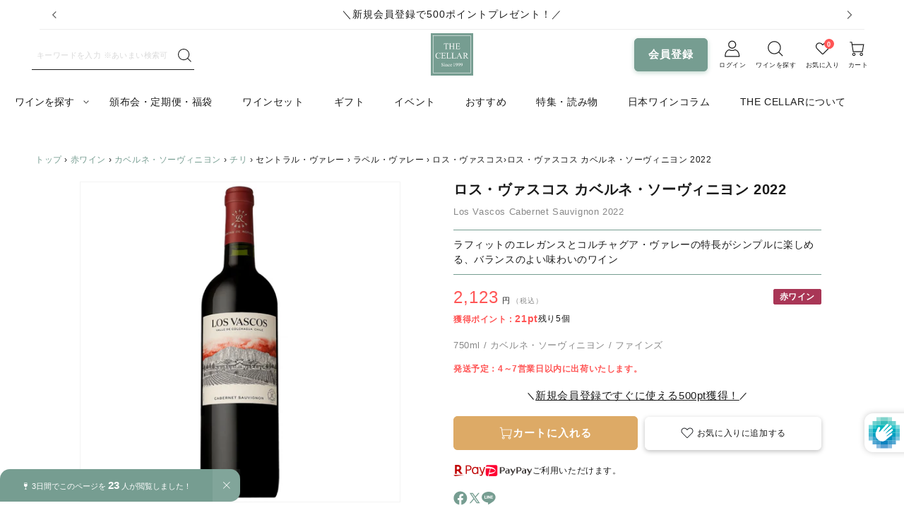

--- FILE ---
content_type: text/html; charset=utf-8
request_url: https://www.cavederelax.com/products/7804360111900?view=get-metafield-recently-viewed
body_size: 2506
content:
<div id="shopify-section-template--20975399207228__main" class="shopify-section">
<li class="grid__item c-product-grid-item--for-get-metafield slider__slide" data-available="true" data-seo_hidden="">
  

<link href="//www.cavederelax.com/cdn/shop/t/3/assets/component-rating.css?v=24573085263941240431688450154" rel="stylesheet" type="text/css" media="all" />
<div class="card-wrapper product-card-wrapper underline-links-hover"><div
      class="
        card
        
        card--standard
        card--media
        
        
        
      "
      style="--ratio-percent: 100%;"
    ><div
        class="card__inner color-accent-1 gradient ratio"
        style="--ratio-percent: 100%;"
      ><div class="card__media card__media--single-wine">
            <div class="media media--transparent">
              
<img
                srcset="//www.cavederelax.com/cdn/shop/files/YLVC2G.jpg?v=1757414866&width=165 165w,//www.cavederelax.com/cdn/shop/files/YLVC2G.jpg?v=1757414866&width=360 360w,//www.cavederelax.com/cdn/shop/files/YLVC2G.jpg?v=1757414866&width=533 533w,//www.cavederelax.com/cdn/shop/files/YLVC2G.jpg?v=1757414866&width=720 720w,//www.cavederelax.com/cdn/shop/files/YLVC2G.jpg?v=1757414866 800w
                "
                src="//www.cavederelax.com/cdn/shop/files/YLVC2G.jpg?v=1757414866&width=533"
                sizes="(min-width: 1000px) 217px, (min-width: 990px) calc((100vw - 130px) / 4), (min-width: 750px) calc((100vw - 120px) / 3), calc((100vw - 35px) / 2)"
                alt="ロス・ヴァスコス カベルネ・ソーヴィニヨン 2022"
                class="motion-reduce"
                
                width="800"
                height="800"
              >
              
</div></div><div class="card__content">
          <div class="card__information">

            <h3
              class="card__heading hidden"
              
            >
              <a
                href="/products/7804360111900"
                id="StandardCardNoMediaLink--8523504091452"
                class="full-unstyled-link"
                aria-labelledby="StandardCardNoMediaLink--8523504091452 NoMediaStandardBadge--8523504091452"
              >
                ロス・ヴァスコス カベルネ・ソーヴィニヨン 2022
              </a>
            </h3>
          </div>
          <div class="card__badge"></div>
        </div>
      </div>
      <div class="card__content"><div class="card__information c-card__information--single-wine"><div class="card-information"><div class="c-card-item-type small-hide"><span class="c-card-item-type__item c-color--red-wine">赤ワイン</span></div><h3
            class="card__heading h5"
            
          ><a
              href="/products/7804360111900"
              id="CardLink--8523504091452"
              class="full-unstyled-link"
              aria-labelledby="CardLink--8523504091452 Badge--8523504091452"
            >
              ロス・ヴァスコス カベルネ・ソーヴィニヨン 2022
            </a></h3><div class="c-card-item-type large-up-hide medium-hide "><span class="c-card-item-type__item c-color--red-wine">赤ワイン</span></div><div class="c-card-item-country"><svg class="icon icon-country-ch" aria-hidden="true" focusable="false" viewBox="0 0 15 10" fill="none" xmlns="http://www.w3.org/2000/svg">
<g clip-path="url(#clip0_519_226864)">
<g clip-path="url(#clip1_519_226864)">
<mask id="mask0_519_226864" style="mask-type:luminance" maskUnits="userSpaceOnUse" x="0" y="0" width="18" height="10">
<path d="M17.1399 0H0V10H17.1399V0Z" fill="white"/>
</mask>
<g mask="url(#mask0_519_226864)">
<path d="M17.1399 0H0V10H17.1399V0Z" fill="white"/>
<path d="M5 0H0V10H5V0Z" fill="#2530A9"/>
<path d="M17.1399 5H0V10H17.1399V5Z" fill="#C22623"/>
<path d="M2.50241 1.25146L2.11426 2.43635L2.7067 2.63042L2.50241 1.25146Z" fill="white"/>
<path d="M2.50237 1.25146L2.88541 2.43635L2.29297 2.63042L2.50237 1.25146Z" fill="white"/>
<path d="M3.68758 2.11426H2.44141V2.73734L3.68758 2.11426Z" fill="white"/>
<path d="M3.68733 2.11426L2.67609 2.8497L2.31348 2.34408L3.68733 2.11426Z" fill="white"/>
<path d="M1.3125 2.11426L2.32374 2.8497L2.69146 2.34408L1.3125 2.11426Z" fill="white"/>
<path d="M1.3125 2.11426H2.56378V2.73734L1.3125 2.11426Z" fill="white"/>
<path d="M3.2333 3.50861L2.85025 2.32373L2.25781 2.5127L3.2333 3.50861Z" fill="white"/>
<path d="M3.23292 3.5089L2.22168 2.77346L2.59451 2.27295L3.23292 3.5089Z" fill="white"/>
<path d="M1.76758 3.5089L2.77881 2.77346L2.41109 2.27295L1.76758 3.5089Z" fill="white"/>
<path d="M1.76758 3.50861L2.15062 2.32373L2.74817 2.5127L1.76758 3.50861Z" fill="white"/>
</g>
</g>
</g>
<defs>
<clipPath id="clip0_519_226864">
<rect width="15" height="10" fill="white"/>
</clipPath>
<clipPath id="clip1_519_226864">
<rect width="17.1399" height="10" fill="white"/>
</clipPath>
</defs>
</svg>

<span class="c-card-item-country__item">チリ/セントラル・ヴァレー</span>
              </div><span class="caption-large light"></span>
<div class="
    price ">
  <div class="price__container"><div class="price__regular">
      <span class="visually-hidden visually-hidden--inline">通常価格</span>
      <span class="c-price__reference-label hidden">参考価格 : </span>
      
      <span class="price-item price-item--regular">
        <c-price-element class="c-price__default ">2,123 <span class="c-price__currency">円</span></c-price-element>
        <c-price-element class="c-price__reference-price hidden"></c-price-element>
        
        <span class="c-price__tax-in">（税込） </span></span>
    </div>
    <div class="price__sale">
        <span class="visually-hidden visually-hidden--inline">通常価格</span>
        <span>
          <s class="price-item price-item--regular">
              
            
          </s>
        </span><span class="visually-hidden visually-hidden--inline">セール価格</span>
      <span class="price-item price-item--sale price-item--last">2,123 <span class="c-price__currency">円</span><span class="c-price__tax-in">（税込）</span></span>
    </div>

    <small class="unit-price caption hidden">
      <span class="visually-hidden">単価</span>
      <span class="price-item price-item--last">
        <span></span>
        <span aria-hidden="true">/</span>
        <span class="visually-hidden">&nbsp;あたり&nbsp;</span>
        <span>
        </span>
      </span>
    </small>
  </div>
</div>

<p class="c-card-item-inventory"><span class="c-card-item-inventory__text c-card-item-inventory__text--alert">残り5個</span>
                    
</p>
</div></div><div class="quick-add no-js-hidden"><product-form><form method="post" action="/cart/add" id="quick-add-8523504091452" accept-charset="UTF-8" class="form" enctype="multipart/form-data" novalidate="novalidate" data-type="add-to-cart-form"><input type="hidden" name="form_type" value="product" /><input type="hidden" name="utf8" value="✓" /><input
                        type="hidden"
                        name="id"
                        value="45924482548028"
                        disabled
                      >
                      <button
                        id="quick-add-8523504091452-submit"
                        type="submit"
                        name="add"
                        class="quick-add__submit button button--full-width button--primary"
                        aria-haspopup="dialog"
                        aria-labelledby="quick-add-8523504091452-submit title--8523504091452"
                        aria-live="polite"
                        data-sold-out-message="true"
                        
                      
                      >
                      <svg class="icon icon-cart" aria-hidden="true" focusable="false" viewBox="0 0 24 25" fill="none" xmlns="http://www.w3.org/2000/svg">
  <path fill-rule="evenodd" clip-rule="evenodd" d="M18.9045 19.5579C18.2608 19.5579 17.7391 20.0797 17.7391 20.7233C17.7391 21.367 18.2608 21.8888 18.9045 21.8888C19.5481 21.8888 20.0699 21.367 20.0699 20.7233C20.0699 20.0797 19.5481 19.5579 18.9045 19.5579ZM16.5391 20.7233C16.5391 19.4169 17.5981 18.3579 18.9045 18.3579C20.2109 18.3579 21.2699 19.417 21.2699 20.7233C21.2699 22.0297 20.2109 23.0888 18.9045 23.0888C17.5981 23.0888 16.5391 22.0297 16.5391 20.7233Z" fill="currentColor"/>
  <path fill-rule="evenodd" clip-rule="evenodd" d="M7.89668 19.5579C7.25303 19.5579 6.73125 20.0797 6.73125 20.7233C6.73125 21.367 7.25303 21.8888 7.89668 21.8888C8.54034 21.8888 9.06212 21.367 9.06212 20.7233C9.06212 20.0797 8.54034 19.5579 7.89668 19.5579ZM5.53125 20.7233C5.53125 19.4169 6.59029 18.3579 7.89668 18.3579C9.20308 18.3579 10.2621 19.4169 10.2621 20.7233C10.2621 22.0297 9.20308 23.0888 7.89668 23.0888C6.59029 23.0888 5.53125 22.0297 5.53125 20.7233Z" fill="currentColor"/>
  <path fill-rule="evenodd" clip-rule="evenodd" d="M4.12111 3.4998H1.7998V2.2998H5.14431L5.70864 5.82554H22.9135L20.9028 17.3513H6.33817L4.12111 3.4998ZM5.90071 7.02554L7.36137 16.1513H19.8941L21.4861 7.02554H5.90071Z" fill="currentColor"/>
</svg>

                        <span>カートに入れる
</span>
                        <span class="sold-out-message hidden">
                          売り切れ
                        </span>
                        <div class="loading-overlay__spinner hidden">
                          <svg
                            aria-hidden="true"
                            focusable="false"
                            class="spinner"
                            viewBox="0 0 66 66"
                            xmlns="http://www.w3.org/2000/svg"
                          >
                            <circle class="path" fill="none" stroke-width="6" cx="33" cy="33" r="30"></circle>
                          </svg>
                        </div>
                      </button><input type="hidden" name="product-id" value="8523504091452" /><input type="hidden" name="section-id" value="template--20975399207228__main" /></form></product-form></div><div class="card__badge bottom left"></div>
      </div>
    </div>
  </div>
</li></div>

--- FILE ---
content_type: text/css
request_url: https://www.cavederelax.com/cdn/shop/t/3/assets/custom-all.css?v=148573929600080328231718933547
body_size: -364
content:
.c-order-item__total__left{margin-left:unset!important}.c-order-detail__table-nav-item--wrap{margin-top:18px;max-width:34rem}.c-order-list-page .c-order-detail__table-nav-item{display:flex;font-size:1.2rem;padding-bottom:1.2rem;border-bottom:1px solid var(--border-color);margin-bottom:1.2rem}.c-order-list-page .c-order-detail__table-nav-item:last-child{padding-bottom:0;border-bottom:none;margin-bottom:0}.c-order-list-page .c-order-detail__table-nav-item-heading{width:12rem;flex:0 0 12rem;display:inline-block;color:var(--sub-text-color)}.c-flex-wrap{display:flex;align-items:baseline;justify-content:space-between;gap:60px}@media screen and (max-width: 749px){.c-flex-wrap{flex-direction:column-reverse;gap:20px}.c-order-item__total__left:nth-child(1){margin-top:10px}}.c-order-detail-bottom{margin-top:20px}.c-order-detail-bottom .c-order-detail__table-nav-item-heading{width:100%!important;margin-top:8px;font-size:12px}
/*# sourceMappingURL=/cdn/shop/t/3/assets/custom-all.css.map?v=148573929600080328231718933547 */


--- FILE ---
content_type: text/css
request_url: https://www.cavederelax.com/cdn/shop/t/3/assets/custom-layout.css?v=132626557384283051521762241427
body_size: 5211
content:
@charset "UTF-8";:root{--page-width: 128rem;--sub-text-color: #888888;--placeholder-color: #BBBBBB;--alert-color: #FF5555;--error-color: #ff5555;--border-color: #e6e6e6;--cta-color-button: 221, 170, 102}*:not(.fa):not(.fab):not(.fal):not(.far):not(.fas){font-family:SF Pro JP,SF Pro Text,SF Pro Icons,Hiragino Sans,Meiryo,sans-serif!important}p,span,small,button,a,label,input,select,h1,h2,h3,h4,h5,.h0,.h1,.h2,.h3,.h4,.h5{line-height:1.5!important}.rte p{margin-top:.8rem}@media screen and (max-width: 749px){.rte p{font-size:1.4rem}}.rte ul{list-style:none}.rte li{line-height:1.5;position:relative}.rte li:not(:last-child){margin-bottom:.8rem}@media screen and (max-width: 749px){.rte li{font-size:1.4rem}}.rte li:before{content:"\30fb";position:absolute;top:0;left:-2rem;display:block}.rte aside{text-align:right;font-size:1.6rem;margin-top:3.2rem}.rte .TableWrapper{padding:1px;overflow-x:auto;overflow-y:hidden;-ms-overflow-style:none;scrollbar-width:none}.rte .TableWrapper::-webkit-scrollbar{display:none}.rte a{word-break:break-all}@media screen and (min-width: 750px){.c-section{margin:4.5rem 0}}@media screen and (max-width: 749px){.c-section{margin:4rem 0}}.c-page-header{padding:3.2rem 0 2.4rem;background-color:var(--gradient-base-accent-1);color:#fff}.c-page-header__title{color:inherit;font-size:2.1rem;font-weight:600;margin-top:0!important;margin-bottom:.4rem!important}.c-page-header__sub-title{font-size:1.1rem;font-weight:590;display:block}.c-field{display:-webkit-box;display:-ms-flexbox;display:flex;-webkit-box-orient:vertical;-webkit-box-direction:normal;-ms-flex-direction:column;flex-direction:column;text-align:left;gap:.4rem;margin-bottom:1.2rem}.c-field>*{-webkit-box-ordinal-group:6;-ms-flex-order:5;order:5}.c-field label{-webkit-box-ordinal-group:2;-ms-flex-order:1;order:1}.c-field input,.c-field textarea,.c-field select,.c-field .select{-webkit-box-ordinal-group:3;-ms-flex-order:2;order:2}.c-field:hover,.c-field:after{-webkit-box-shadow:none!important;box-shadow:none!important;-webkit-transition:none!important;transition:none!important}.c-field label{position:static!important;font-size:1.2rem!important;letter-spacing:.1rem!important;font-weight:600;color:rgb(var(--color-base-text));margin-bottom:0!important}.c-field label:empty{height:1.8rem}.c-field select,.c-field textarea,.c-field input{height:auto;-webkit-appearance:none;-moz-appearance:none;appearance:none;-webkit-box-shadow:0 0 0 var(--inputs-border-width) var(--border-color);box-shadow:0 0 0 var(--inputs-border-width) var(--border-color);border:.1rem solid transparent;border-radius:6px;background-color:#fff;padding:1.4rem 1.6rem!important;font-size:1.4rem}.c-field select:focus,.c-field select:focus-visible,.c-field textarea:focus,.c-field textarea:focus-visible,.c-field input:focus,.c-field input:focus-visible{-webkit-box-shadow:0 0 0 var(--inputs-border-width) var(--border-color)!important;box-shadow:0 0 0 var(--inputs-border-width) var(--border-color)!important;outline:0!important}.c-field .select{position:relative;border-radius:6px}.c-field .select select{padding-right:2.2rem!important;color:rgb(var(--color-foreground))}.c-field .select:before{content:"";position:absolute;top:-4px;bottom:0;left:auto;right:1rem;margin:auto 0;width:5.5px;height:5.5px;vertical-align:middle;border-top:1px solid;border-right:1px solid;border-color:currentColor;-webkit-transform:rotate(135deg);transform:rotate(135deg);z-index:1}.c-field .select:after{content:none}.c-field [type=checkbox]{display:none}.c-field [type=checkbox]+label{font-size:1.4rem!important;font-weight:400;padding-left:3.2rem;padding-top:.4rem;padding-bottom:.4rem;position:relative!important;cursor:pointer}.c-field [type=checkbox]+label:before{content:"";position:absolute;left:0;top:0;bottom:0;margin:auto 0;display:inline-block;width:2.4rem;height:2.4rem;background-color:#fff;color:var(--sub-text-color);border:1px solid currentColor;border-radius:4px}.c-field [type=checkbox]+label:after{content:"";display:block;position:absolute;left:.7rem;top:-.4rem;bottom:0;margin:auto 0;width:1rem;height:.6rem;color:var(--sub-text-color);border-left:1px solid currentColor;border-bottom:1px solid currentColor;-webkit-transform:rotate(-45deg);transform:rotate(-45deg)}.c-field [type=checkbox]:checked+label:before{color:var(--gradient-base-accent-1);background-color:currentColor}.c-field [type=checkbox]:checked+label:after{color:#fff}.c-field--radio label span{position:relative;display:-webkit-box;display:-ms-flexbox;display:flex;-webkit-box-align:center;-ms-flex-align:center;align-items:center;gap:.8rem;font-size:1.4rem;font-weight:400}.c-field--radio label span:before{content:"";display:block;border-radius:50%;border:1px solid var(--border-color);width:2rem;height:2rem;-webkit-box-flex:0;-ms-flex:0 0 2rem;flex:0 0 2rem}.c-field--radio [type=radio]{display:none}.c-field--radio [type=radio]:checked+span:after{content:"";position:absolute;left:.45rem;display:block;border-radius:50%;width:1.1rem;height:1.1rem;background-color:var(--gradient-base-accent-1)}.c-field--zip{-webkit-box-orient:horizontal;-webkit-box-direction:normal;-ms-flex-direction:row;flex-direction:row;-ms-flex-wrap:wrap;flex-wrap:wrap}.c-field--zip>*{-webkit-box-flex:0;-ms-flex:0 0 100%;flex:0 0 100%}.c-field--zip input{-webkit-box-flex:1;-ms-flex:1;flex:1}.c-field--zip .postal-search{background-color:transparent!important;margin:0;padding:0;border:none;-webkit-box-flex:0;-ms-flex:0 0 auto;flex:0 0 auto;display:inline;line-height:1!important;min-height:auto;font-size:1.2rem;margin-left:1.2rem;margin-right:0!important;letter-spacing:normal!important;min-width:auto;-webkit-box-ordinal-group:4;-ms-flex-order:3;order:3}@media screen and (min-width: 375px){.c-field--zip .postal-search br{display:none}}.c-field--zip .postal-search:before,.c-field--zip .postal-search:after{content:none}.c-field.c-label-hidden label{visibility:hidden}.c-field [aria-required=true]+label [aria-hidden=true]{display:none}.c-field [aria-required=true]+label:after{content:"\5fc5\9808";display:inline-block;font-size:1rem;font-weight:600;margin-left:.8rem;color:var(--error-color)}.c-field [aria-required=true]+label:empty:after{content:none}.c-field .c-error-txt{font-weight:400;font-size:1.2rem;color:var(--error-color);padding:0}.c-field .c-error-txt~input,.c-field .c-error-txt~textarea,.c-field .c-error-txt~.select{-webkit-box-shadow:0 0 0 var(--inputs-border-width) var(--error-color);box-shadow:0 0 0 var(--inputs-border-width) var(--error-color)}.c-field ::-webkit-input-placeholder{color:var(--placeholder-color)!important}.c-field ::-moz-placeholder{color:var(--placeholder-color)!important}.c-field :-ms-input-placeholder{color:var(--placeholder-color)!important}.c-field ::-ms-input-placeholder{color:var(--placeholder-color)!important}.c-field ::placeholder{color:var(--placeholder-color)!important}.c-color--default{color:var(--gradient-base-accent-1)}.c-color--red-wine{color:#a93656}.c-color--white-wine{color:#8b9e17}.c-color--sparkling{color:#bca427}.c-color--rose-wine{color:#ed7079}.c-color--orange-wine{color:#f39609}.c-color--organic,.c-color--sweet,.c-color--non-alc{color:#aaa}.c-profile-card{background-color:#f6eed1;padding:8px;border-radius:8px;display:-webkit-box;display:-ms-flexbox;display:flex;-webkit-box-align:center;-ms-flex-align:center;align-items:center;gap:8px}.c-profile-card__image-wrapper{position:relative;-webkit-box-flex:0;-ms-flex:0 0 3.6rem;flex:0 0 3.6rem}.c-profile-card__image-wrapper .media{top:0;left:0;right:0;bottom:0;margin:auto;width:100%;height:3.6rem;border-radius:100vh}.c-profile-card__selected-by{font-size:1rem;font-weight:600;color:#c95}.c-profile-card__staff-name{font-size:1.1rem;font-weight:600;margin:0}.c-profile-card__staff-post{font-size:1rem;font-weight:400;color:var(--sub-text-color);margin:0}.c-profile-card__staff-comment{font-size:1.1rem;font-weight:400;display:-webkit-box;-webkit-box-orient:vertical;-webkit-line-clamp:2;overflow:hidden;word-break:break-all}.c-profile-card__staff-link{position:relative;z-index:1;color:rgb(var(--color-foreground));font-size:1.1rem;font-weight:400}.price-item{color:var(--alert-color)}.price .c-price__currency{font-size:1.1rem;font-weight:400;color:rgb(var(--color-base-text));margin-left:-.3rem}.price .c-price__set-bottle-number,.price .c-price__tax-in{font-size:1rem;color:var(--sub-text-color);font-weight:400}.price .c-price__reference .c-price__default{display:none}.price .c-price__reference .c-price__reference-label{font-size:1.1rem;font-weight:400}.price .c-price__reference .c-price__reference-label.hidden,.price .c-price__reference .c-price__reference-price.hidden{display:inline-block!important}.price .c-price__reference .c-price__reference-price+.c-price__default{display:none}.price--on-sale{color:rgb(var(--color-base-text))}.price--on-sale .price-item--regular{color:rgb(var(--color-base-text))!important;text-decoration:none!important;position:relative}.price--on-sale .price-item--regular:before{position:absolute;content:"";top:0;bottom:0;left:0;margin:auto 0;width:calc(100% - 1.5rem);height:1px;background-color:currentColor}.quick-add-modal .price__container .c-price__reference-price{display:inline-block!important}.quick-add-modal .product__title{pointer-events:none}.quick-add-modal .c-product-invenvoty{display:none}.product-grid .c-is-hidden{display:none!important}.product-grid .grid__item.is-modal-loading .selectbox-form__top:before,.product-grid .grid__item.is-modal-loading .card-wrapper:before{content:"\8aad\8fbc\4e2d..";display:-webkit-box;display:-ms-flexbox;display:flex;-webkit-box-align:center;-ms-flex-align:center;align-items:center;-webkit-box-pack:center;-ms-flex-pack:center;justify-content:center;background:#0000004d;width:100%;height:100%;position:absolute;z-index:1;color:#fff}.product-grid .card__information{padding-top:1.2rem;padding-bottom:1.2rem}.product-grid .card__heading{font-size:1.4rem;margin-bottom:.6rem}.product-grid .card__badge{align-self:flex-start;grid-row-start:1;justify-self:flex-start;position:absolute;top:calc((var(--image-padding) + 1rem) * -1);left:0;left:.5rem}.product-grid .card__badge .c-badge{position:relative;display:block;width:4rem;color:var(--alert-color);white-space:nowrap}.product-grid .card__badge .c-badge:not(.hidden)+.c-badge{left:50px;top:-25px}.product-grid .card__badge .c-badge:before{position:absolute;content:"";display:inline-block;border-width:4rem 4rem 0 0;border-color:var(--alert-color) transparent transparent transparent;top:100%;left:0;width:0;height:0;border-style:solid;border-width:7px 2rem 0 0;border-color:currentColor transparent transparent transparent}.product-grid .card__badge .c-badge__text{z-index:0;position:absolute;left:1px;top:5.5px;-webkit-transform:rotate(-45deg);transform:rotate(-45deg);color:#fff;font-size:1rem;font-weight:590;position:static;-webkit-transform:none;transform:none;width:100%;display:block;text-align:center;background-color:var(--alert-color);padding-top:.6rem;padding-bottom:.4rem}.product-grid .card__badge .c-badge:after{position:absolute;top:100%;right:0;content:"";display:inline-block;width:0;height:0;border-style:solid;border-width:0 2rem 7px 0;border-color:transparent currentColor transparent transparent}.product-grid .card__badge .c-badge--free-shipping{min-width:5rem!important}.product-grid .card__badge .c-badge--free-shipping:before{border-width:7px 2.5rem 0 0}.product-grid .card__badge .c-badge--free-shipping:after{border-width:0 2.5rem 7px 0}.product-grid .card__inner.gradient{background:transparent}.product-grid .c-card-item-type{padding-top:.4rem;padding-bottom:.6rem;display:-webkit-box;display:-ms-flexbox;display:flex;-ms-flex-wrap:wrap;flex-wrap:wrap;gap:2px 4px}.product-grid .c-card-item-type__item{font-size:1rem!important;white-space:nowrap;padding:4px 8px;background-color:var(--alert-color);border:1px solid var(--alert-color);color:#fff;border-radius:2px;font-size:1.2rem;font-weight:600;vertical-align:middle;line-height:1!important;display:none}.product-grid .c-card-item-type__item.c-color--default{display:inline-block;background-color:var(--gradient-base-accent-1);border-color:var(--gradient-base-accent-1)}.product-grid .c-card-item-type__item.c-color--red-wine{display:inline-block;background-color:#a93656;border-color:#a93656}.product-grid .c-card-item-type__item.c-color--white-wine{display:inline-block;background-color:#8b9e17;border-color:#8b9e17}.product-grid .c-card-item-type__item.c-color--sparkling{display:inline-block;background-color:#bca427;border-color:#bca427}.product-grid .c-card-item-type__item.c-color--rose-wine{display:inline-block;background-color:#ed7079;border-color:#ed7079}.product-grid .c-card-item-type__item.c-color--orange-wine{display:inline-block;background-color:#f39609;border-color:#f39609}.product-grid .c-card-item-type__item.c-color--organic,.product-grid .c-card-item-type__item.c-color--sweet,.product-grid .c-card-item-type__item.c-color--non-alc{display:inline-block;background-color:#aaa;border-color:#aaa}.product-grid .c-card-item-one_comment{display:-webkit-box;-webkit-box-orient:vertical;-webkit-line-clamp:3;overflow:hidden;margin-bottom:.8rem;font-size:1.2rem;color:var(--sub-text-color);word-break:break-all}.product-grid .c-card-item-country{font-size:1rem}.product-grid .c-card-item-country>*{vertical-align:middle}.product-grid .c-card-item-country .icon{width:1.5rem;height:auto;margin-right:.8rem}.product-grid .c-card-item-label{padding:2px 5px;background-color:var(--alert-color);border:1px solid var(--alert-color);color:#fff;border-radius:2px;font-size:1rem;font-weight:600;vertical-align:middle;white-space:nowrap}.product-grid .c-card-item-label--secondary{background-color:#fff;color:var(--alert-color)}.product-grid .c-card-item-label__wrapper{display:-webkit-box;display:-ms-flexbox;display:flex;-ms-flex-wrap:wrap;flex-wrap:wrap;gap:2px}.product-grid .c-card-item-inventory{padding:0;margin-top:.4rem;font-size:1rem}.product-grid .c-card-item-inventory__text--alert{color:var(--alert-color)}.product-grid .c-card-item-related-tag{font-size:1rem;font-weight:400;color:#a93656}.product-grid .price{line-height:1!important;font-size:2rem}.product-grid .price span{line-height:1!important}.product-grid .price--on-sale .price-item--regular{font-size:1.3rem}.product-grid .c-gray-text-info{font-size:1.3rem;font-weight:400;color:var(--sub-text-color);margin-top:.6rem;margin-bottom:0}.product-grid .c-profile-card{position:relative;margin-bottom:1.2rem}.product-grid .c-profile-card:before{content:"";position:absolute;display:block;left:16px;top:-6px;margin:0;width:0;height:0;border-style:solid;border-width:0 4px 8px 4px;border-color:transparent transparent #f6eed1 transparent}.product-grid .quick-add{display:-webkit-box;display:-ms-flexbox;display:flex;-ms-flex-wrap:wrap;flex-wrap:wrap;-webkit-box-align:center;-ms-flex-align:center;align-items:center;grid-row-start:3;margin:0}.product-grid .quick-add product-form{-webkit-box-flex:1;-ms-flex:1;flex:1}.product-grid .quick-add__submit{--color-button: var(--cta-color-button);min-height:3.7rem;padding:.8rem .4rem;border-radius:4px;overflow:hidden;font-weight:600;font-size:1.3rem;gap:.8rem}.product-grid .quick-add__submit .icon{width:2rem;height:2rem;margin:0}.product-grid .quick-add__product-link{-webkit-box-flex:1;-ms-flex:1;flex:1}.product-grid .quick-add .smartwishlist{-webkit-box-align:center;-ms-flex-align:center;align-items:center;-webkit-box-pack:center;-ms-flex-pack:center;justify-content:center;display:-webkit-box;display:-ms-flexbox;display:flex;z-index:1!important;-webkit-box-flex:0;-ms-flex:0 0 3.7rem;flex:0 0 3.7rem;border-radius:6px;-webkit-box-shadow:0px 2px 6px 0px rgba(0,0,0,.08);box-shadow:0 2px 6px #00000014;width:auto;height:100%;aspect-ratio:1;max-height:3.7rem}.product-grid .quick-add .smartwishlist.bookmarked{background:var(--bg-star, #F55);color:#fff}.product-grid .quick-add .smartwishlist>span{-webkit-transform:scale(.65);transform:scale(.65);font-size:1rem;width:4rem;height:4rem;position:relative}.product-grid .quick-add .smartwishlist>span:after{position:absolute;top:100%;left:50%;-webkit-transform:translateX(-50%);transform:translate(-50%);margin:0 auto;white-space:nowrap;text-align:center}@media screen and (max-width: 749px){.product-grid .card__heading{font-size:1.2rem}.product-grid .c-card-item-one_comment{font-size:1rem}}.product-grid .card--horizontal .card__heading{margin-bottom:.8rem}.product-grid .card--horizontal .card__heading a{font-size:1.6rem;font-weight:600}.product-grid .card--horizontal .card__inner{max-width:10rem}@media screen and (min-width: 750px){.product-grid .card--horizontal .card__inner{max-width:20rem}}.product-grid .card--horizontal .quick-add__submit{min-width:auto;border-radius:4px;font-weight:600}.product-grid .card--horizontal .price{font-weight:590}.product-grid .card--horizontal .price .price-item--regular,.product-grid .card--horizontal .price--on-sale .price__container .price-item--sale{font-size:2rem}.product-grid .card--horizontal .price--on-sale .price-item--regular{font-size:1.3rem}.c-button--back-page{display:-webkit-inline-box!important;display:-ms-inline-flexbox!important;display:inline-flex!important;-webkit-box-pack:center!important;-ms-flex-pack:center!important;justify-content:center!important;-webkit-box-align:center!important;-ms-flex-align:center!important;align-items:center!important;border:0!important;cursor:pointer;font:inherit;text-decoration:none!important;color:inherit!important;-webkit-transition:-webkit-box-shadow var(--duration-short) ease;transition:-webkit-box-shadow var(--duration-short) ease;transition:box-shadow var(--duration-short) ease;transition:box-shadow var(--duration-short) ease,-webkit-box-shadow var(--duration-short) ease;-webkit-appearance:none;-moz-appearance:none;appearance:none;padding:.8rem!important;border-radius:4px!important;font-size:1.3rem;font-weight:600;background-color:#fff!important;color:rgb(var(--color-base-text))}.c-button--back-page:after{content:none}.c-button--back-page .icon{margin-right:.6rem;width:1.6rem;height:1.6rem}.pagination__list{row-gap:1rem}.pagination__list>li{-webkit-box-flex:1!important;-ms-flex:1 0 3.2rem!important;flex:1 0 3.2rem!important;max-width:3.2rem!important}.pagination__item{height:3.2rem!important;background:#fff;font-size:1.2rem;font-weight:400;border-radius:4px;opacity:1!important}.pagination__item--current{color:#fff!important;font-weight:590;background-color:var(--gradient-base-accent-1)!important}.pagination__item--current:after{content:none!important}.pagination__nav--custom-js.pagination__nav{max-width:100%!important;-webkit-box-flex:0!important;-ms-flex:0 0 auto!important;flex:0 0 auto!important}.pagination__nav--custom-js.pagination__nav #pagination-nav{display:-webkit-box;display:-ms-flexbox;display:flex;-ms-flex-wrap:wrap;flex-wrap:wrap;-webkit-box-pack:center;-ms-flex-pack:center;justify-content:center;-webkit-box-align:center;-ms-flex-align:center;align-items:center}.pagination__nav--custom-js.pagination__nav .pagination__item{width:3.2rem;margin-right:1rem}.pagination__nav--custom-js.pagination__nav .pagination__item:last-child{margin-right:0}.pagination [hidden]{display:none}.article-card-wrapper .card__information{padding:1.2rem 0!important}.article-card-wrapper .article-card__info{padding-top:0;padding-bottom:.4rem}.article-card-wrapper .article-card__image-wrapper .article-card__image img{width:100%!important;height:100%!important;-o-object-fit:cover!important;object-fit:cover!important;-o-object-position:center!important;object-position:center!important}.article-card-wrapper .card__badge{position:absolute;top:0;left:.5rem}.article-card-wrapper .card__badge .c-badge{position:relative;display:block;width:4rem;color:var(--alert-color)}.article-card-wrapper .card__badge .c-badge:before{position:absolute;content:"";display:inline-block;top:100%;left:0;width:0;height:0;border-style:solid;border-width:7px 2rem 0 0;border-color:currentColor transparent transparent transparent}.article-card-wrapper .card__badge .c-badge:after{position:absolute;top:100%;right:0;content:"";display:inline-block;width:0;height:0;border-style:solid;border-width:0 2rem 7px 0;border-color:transparent currentColor transparent transparent}.article-card-wrapper .card__badge .c-badge__text{color:#fff;font-size:1rem;font-weight:590;position:static;-webkit-transform:none;transform:none;width:100%;display:block;text-align:center;background-color:var(--alert-color);padding-top:.6rem;padding-bottom:.4rem}.article-card-wrapper .c-article-card__sub-heading{font-size:1.1rem;font-weight:400;color:var(--sub-text-color)}.article-card-wrapper .circle-divider{color:var(--sub-text-color);font-size:1.1rem;font-weight:400}.article-card-wrapper .card__heading{margin-bottom:0;font-size:1.4rem;font-weight:400}.article-card-wrapper .card__badge.c-article-card__blog-badge{display:block!important;margin-top:1.2rem}.article-card-wrapper .card__badge.c-article-card__blog-badge .badge{font-size:1rem;font-weight:400;color:var(--gradient-base-accent-1);background-color:#eee;border:none;padding:.5rem 1rem}.article-card-wrapper .c-additional-info-card{display:-webkit-box;display:-ms-flexbox;display:flex;-webkit-box-align:center;-ms-flex-align:center;align-items:center;gap:1.2rem}.article-card-wrapper .c-additional-info-card__link{display:block;width:0;height:0}.article-card-wrapper .c-additional-info-card__link:before{bottom:0;content:"";left:0;position:absolute;right:0;top:0;z-index:1}.article-card-wrapper .c-additional-info-card__image-wrapper{position:relative;-webkit-box-flex:0;-ms-flex:0 0 5rem;flex:0 0 5rem;height:100%;display:-webkit-box;display:-ms-flexbox;display:flex;-webkit-box-align:center;-ms-flex-align:center;align-items:center}.article-card-wrapper .c-additional-info-card__image-wrapper img{width:100%;height:auto}.article-card-wrapper .c-additional-info-card__content-wrapper{line-height:1!important}.article-card-wrapper .c-additional-info-card__title{font-size:1.1rem;font-weight:600;color:rgb(var(--color-base-text));margin:0;text-decoration:none}.article-card-wrapper .c-additional-info-card__sub-title{font-size:1rem;font-weight:400;color:var(--sub-text-color);margin:0}.article-card-wrapper .c-additional-info-card--staff{gap:.8rem}.article-card-wrapper .c-additional-info-card--staff .c-additional-info-card__image-wrapper{-webkit-box-flex:0;-ms-flex:0 0 3.2rem;flex:0 0 3.2rem}.article-card-wrapper .c-additional-info-card--staff .c-additional-info-card__image-wrapper img{border-radius:100vh}.article-card-wrapper .card.card--horizontal{gap:1.6rem}.article-card-wrapper .card.card--horizontal .card__inner{max-width:8rem}.article-card-wrapper .card.card--horizontal .card__content{padding-bottom:1.6rem;border-bottom:1px solid var(--border-color)}.article-card-wrapper .card.card--horizontal .card__information{padding-top:0!important;padding-bottom:0!important;padding-right:1.8rem!important;position:relative}.article-card-wrapper .card.card--horizontal .card__information:before{content:"";vertical-align:middle;position:absolute;top:0;bottom:0;left:auto;right:0;margin:auto;width:8px;height:8px;border-top:1.4px solid var(--gradient-base-accent-1);border-right:1.4px solid var(--gradient-base-accent-1);-webkit-transform:rotate(45deg);transform:rotate(45deg)}.article-card-wrapper .card.card--horizontal .card__heading{font-size:1.4rem;font-weight:600}.article-card-wrapper .card.card--horizontal .article-card__info{display:-webkit-box;display:-ms-flexbox;display:flex;-webkit-box-pack:justify;-ms-flex-pack:justify;justify-content:space-between;-webkit-box-align:center;-ms-flex-align:center;align-items:center;padding-bottom:.6rem}.article-card-wrapper .card.card--horizontal .article-card__info .circle-divider{font-size:1rem}.article-card-wrapper .card.card--horizontal .c-card-item-label{padding:.3rem .6rem;background-color:var(--gradient-base-accent-1);border:1px solid var(--gradient-base-accent-1);color:#fff;border-radius:2px;font-size:1rem;-webkit-transform:scale(.9);transform:scale(.9);margin-left:-2px;font-weight:600;vertical-align:middle}.article-card-wrapper .card.card--horizontal.card--text .card__inner{display:block!important;max-width:none!important}.article-card-wrapper .card.card--horizontal.card--text .card__inner>.card__content{padding-top:0;padding-left:0}.article-card-wrapper .card.card--horizontal.card--text .card__inner+.card__content{display:none}.c-tab{background:#fff;padding:1rem 2.4rem;list-style:none;text-align:center;cursor:pointer;font-size:1.2rem;color:var(--sub-text-color)}.c-tab-group{-webkit-box-pack:start;-ms-flex-pack:start;justify-content:flex-start;padding:3px;display:-webkit-inline-box;display:-ms-inline-flexbox;display:inline-flex;gap:0;-webkit-box-shadow:0px -1px 0 0px inset var(--border-color);box-shadow:0 -1px 0 0 inset var(--border-color);margin-top:0;margin-bottom:0}.c-tab-group__wrapper{padding:0 3rem;overflow-x:auto;overflow-y:hidden;-webkit-overflow-scrolling:touch;-ms-scroll-snap-type:x mandatory;scroll-snap-type:x mandatory;white-space:nowrap;-ms-overflow-style:none;scrollbar-width:none}.c-tab-group__wrapper::-webkit-scrollbar{display:none}.c-tab.is-active{font-weight:600;color:var(--gradient-base-accent-1);-webkit-box-shadow:0px 2px 0 0px currentColor;box-shadow:0 2px 0 0 currentColor;-webkit-transition:all .2s ease-out;transition:all .2s ease-out}.c-panel{display:none}.c-panel.is-show{display:block}@media screen and (max-width: 749px){.c-tab-group__wrapper{padding:0 1.6rem}}.list-social{-webkit-box-pack:center!important;-ms-flex-pack:center!important;justify-content:center!important;gap:.8rem!important}.list-social__link{padding:1.2rem!important}.c-add-cart-announce-dialog__wrapper{position:fixed;top:0;left:0;z-index:-1;display:-webkit-box;display:-ms-flexbox;display:flex;-webkit-box-align:center;-ms-flex-align:center;align-items:center;-webkit-box-pack:center;-ms-flex-pack:center;justify-content:center;margin:0;padding:0;opacity:0;-webkit-transition:all 1s 0s ease;transition:all 1s 0s ease;text-align:center;background-color:#00000080;width:100vw;height:100vh}.c-add-cart-announce-dialog{position:relative;margin:0;padding:0;width:90%;max-width:1000px;border:2px solid var(--gradient-base-accent-1);background-color:#fff;border-radius:4px;text-align:center}.c-add-cart-announce-dialog__wrapper.open{z-index:999;opacity:1}.c-add-cart-announce-dialog__close-button{position:absolute;top:-3.3rem;right:-3.3rem;z-index:2}.c-add-cart-announce-dialog__close-button .icon{display:block;width:6.6rem;height:6.6rem;border:1px solid currentColor;border-radius:50vh;padding:1.6rem;color:var(--gradient-base-accent-1);background:#fff}@media screen and (max-width: 749px){.c-add-cart-announce-dialog__close-button{top:-2.2rem;right:-2.2rem}.c-add-cart-announce-dialog__close-button .icon{width:4.4rem;height:4.4rem;padding:1.2rem}}.c-add-cart-announce-dialog__contents{max-height:80vh;overflow:scroll;-ms-overflow-style:none;scrollbar-width:none}.c-add-cart-announce-dialog__contents::-webkit-scrollbar{display:none}.c-add-cart-announce-dialog__contents .text--strong{font-size:2.4rem;font-weight:600;margin:2.5rem 0 3.6rem}@media screen and (max-width: 749px){.c-add-cart-announce-dialog__contents .text--strong{font-size:1.8rem}}.c-add-cart-announce-dialog__contents .mini-cart__line-item-list{max-width:450px;width:100%;margin:0 auto;padding:0}.c-add-cart-announce-dialog__contents .mini-cart__line-item{display:-webkit-box;display:-ms-flexbox;display:flex;-webkit-box-align:start;-ms-flex-align:start;align-items:flex-start;padding:0}.c-add-cart-announce-dialog__contents .mini-cart__image-wrapper{margin-right:20px;width:10rem;-webkit-box-flex:0;-ms-flex:0 0 10rem;flex:0 0 10rem}.c-add-cart-announce-dialog__contents .mini-cart__image-wrapper img{width:100%;height:auto;aspect-ratio:1;-o-object-fit:contain;object-fit:contain}.c-add-cart-announce-dialog__contents .mini-cart__product-info{text-align:left}.c-add-cart-announce-dialog__contents .mini-cart__product-info #add-cart-announce--quantity{font-size:1.3rem;font-weight:600}.c-add-cart-announce-dialog__contents .mini-cart__product-info .price{font-size:1.8rem;font-weight:600}.c-add-cart-announce-dialog__contents .mini-cart__product-title{width:100%;margin-top:0;margin-bottom:.8rem;text-decoration:none;font-weight:600;color:rgb(var(--color-foreground));font-size:1.4rem}.c-add-cart-announce-dialog__contents .mini-cart__actions{display:-webkit-box;display:-ms-flexbox;display:flex;-webkit-box-pack:justify;-ms-flex-pack:justify;justify-content:space-between;gap:1.6rem;margin-top:2.4rem}.c-add-cart-announce-dialog__contents .mini-cart__actions .button{--color-button-text: 118, 157, 145;width:calc((100% - 1.6rem)/2);-webkit-box-flex:0;-ms-flex:0 0 calc((100% - 1.6rem)/2);flex:0 0 calc((100% - 1.6rem)/2);padding:0 1rem;font-size:1.8rem}@media screen and (max-width: 749px){.c-add-cart-announce-dialog__contents .mini-cart__line-item-list{max-width:none;padding:0 2rem}.c-add-cart-announce-dialog__contents .mini-cart__image-wrapper{margin-right:8px;width:7.8rem;-webkit-box-flex:0;-ms-flex:0 0 7.8rem;flex:0 0 7.8rem}.c-add-cart-announce-dialog__contents .mini-cart__actions .button{font-size:1.6rem}}@media screen and (max-width: 480px){.c-add-cart-announce-dialog__contents .c-featured-collection-section .slider-component-desktop .grid--7-col-desktop .grid__item{width:14rem!important;min-width:14rem!important;max-width:14rem}}@media screen and (min-width: 990px){.c-add-cart-announce-dialog__contents .c-featured-collection-section .slider-component-desktop .grid--7-col-desktop .grid__item{--desktop-margin-left-first-item: 3rem}}.c-add-cart-announce-dialog__contents .c-cart__how-much-more-free-shipping{font-size:1.6rem;font-weight:600;color:rgb(var(--color-foreground));margin:4rem auto;padding:1.6rem;text-align:center;border-radius:6px;border:1px solid #C95;background:#f6eed1}.c-add-cart-announce-dialog__contents .c-cart__how-much-more-free-shipping-wrapper{position:relative;padding:0;max-width:45rem;margin:0 auto}.c-add-cart-announce-dialog__contents .c-cart__how-much-more-free-shipping-wrapper:before,.c-add-cart-announce-dialog__contents .c-cart__how-much-more-free-shipping-wrapper:after{border:solid transparent;content:"";height:0;width:0;pointer-events:none;position:absolute;top:98%;left:50%}.c-add-cart-announce-dialog__contents .c-cart__how-much-more-free-shipping-wrapper:before{border-color:#f6eed100;border-top-width:15px;border-bottom-width:15px;border-left-width:9px;border-right-width:9px;margin-left:-9px;border-top-color:#f6eed1;z-index:1}.c-add-cart-announce-dialog__contents .c-cart__how-much-more-free-shipping-wrapper:after{border-color:#c950;border-top-width:16px;border-bottom-width:16px;border-left-width:10px;border-right-width:10px;margin-left:-10px;margin-top:1px;border-top-color:#c95}.c-add-cart-announce-dialog__contents .c-cart__how-much-more-free-shipping strong{font-weight:600;color:var(--alert-color)}.c-add-cart-announce-dialog__contents .c-cart__how-much-more-free-shipping-wrapper.is-unachived:before{border-top-color:#ffeeed}.c-add-cart-announce-dialog__contents .c-cart__how-much-more-free-shipping-wrapper.is-unachived:after{border-top-color:#ff5655}.c-add-cart-announce-dialog__contents .c-cart__how-much-more-free-shipping-wrapper.is-unachived .c-cart__how-much-more-free-shipping{border:1px solid #FF5655;background:#ffeeed}@media screen and (max-width: 749px){.c-add-cart-announce-dialog__contents .c-cart__how-much-more-free-shipping-wrapper{max-width:none;padding:0 2rem}}.c-add-cart-announce-dialog__contents .c-add-cart-cool-shipping{margin:2.4rem 3rem;border:1px solid #FF5655;background:#ffeeed;border-radius:6px;font-weight:600;font-size:1.4rem;padding:1rem}.c-add-cart-announce-dialog__contents .c-add-cart-cool-shipping>*{margin:0}.c-add-cart-announce-dialog__contents .c-add-cart-cool-shipping strong{font-weight:600;color:var(--alert-color)}.c-add-cart-announce-dialog__contents .c-add-cart-cool-shipping__note{margin-top:1rem;font-size:1.1rem}@media screen and (max-width: 749px){.c-add-cart-announce-dialog__contents .c-add-cart-cool-shipping{margin:2.4rem 2rem}}.c-add-cart-announce-dialog__contents .c-add-cart-recommendation{margin:2.4rem 0 0}.c-add-cart-announce-dialog__contents .c-add-cart-recommendation .collection__title{background:var(--gradient-base-accent-1);padding:0 3rem;text-align:left;margin:0}.c-add-cart-announce-dialog__contents .c-add-cart-recommendation .collection__title .title{margin:0;color:#fff;font-size:2.2rem;font-weight:600;padding:1rem 0}@media screen and (max-width: 749px){.c-add-cart-announce-dialog__contents .c-add-cart-recommendation .collection__title .title{font-size:1.6rem}}.c-add-cart-announce-dialog__contents .c-add-cart-recommendation .c-related-products-section{margin-top:2rem!important;padding-top:0!important}.c-add-cart-announce-dialog__contents .c-add-cart-recommendation product-recommendations .collection__title{display:none}.breadcrumb{font-size:1.2rem;margin:.4rem 0}.breadcrumb a{font-size:inherit;text-decoration:none;color:var(--gradient-base-accent-1)}@media screen and (max-width: 749px){.breadcrumb{font-size:1.1rem}}.product-grid .c-staff-speech{position:relative;z-index:2;text-decoration:none!important;cursor:pointer}.product-grid .c-staff-speech__content{-webkit-box-shadow:0 2px 6px rgba(0,0,0,.06);box-shadow:0 2px 6px #0000000f;border-radius:2px;padding:1rem;margin-bottom:1.5rem;border:1px solid rgb(var(--cta-color-button));position:relative}.product-grid .c-staff-speech__content:before{content:"";position:absolute;bottom:-7px;left:calc(50% - 6px);width:12px;height:12px;background:#fff;-webkit-transform:rotate(135deg) skew(6deg,6deg);transform:rotate(135deg) skew(6deg,6deg);-webkit-box-shadow:1px -1px 2px rgba(0,0,0,.08);box-shadow:1px -1px 2px #00000014;border-top:1px solid rgb(var(--cta-color-button));border-right:1px solid rgb(var(--cta-color-button));z-index:1}.product-grid .c-staff-speech__text{display:-webkit-box;-webkit-box-orient:vertical;-webkit-line-clamp:3;overflow:hidden;font-size:1.2rem;line-height:normal;word-break:break-all}@media screen and (min-width: 1000px){.c-section.c-section--border-pc{padding-bottom:30px;border-bottom:1px solid var(--border-color)}}#page-loading-overlay{position:fixed;top:0;left:0;z-index:999999;width:100vw;height:100vh;display:-webkit-box;display:-ms-flexbox;display:flex;-webkit-box-align:center;-ms-flex-align:center;align-items:center;-webkit-box-pack:center;-ms-flex-pack:center;justify-content:center;background-color:#0000004d}#page-loading-overlay .c-page-loading,#page-loading-overlay .c-page-loading:after{border-radius:50%;width:3rem;height:3em}#page-loading-overlay .c-page-loading{margin:10px auto;font-size:10px;position:relative;text-indent:-9999em;border-top:3px solid rgba(255,255,255,.2);border-right:3px solid rgba(255,255,255,.2);border-bottom:3px solid rgba(255,255,255,.2);border-left:3px solid var(--gradient-base-accent-1);-webkit-transform:translateZ(0);transform:translateZ(0);-webkit-animation:load8 1.1s infinite linear;animation:load8 1.1s infinite linear}@-webkit-keyframes load8{0%{-webkit-transform:rotate(0deg);transform:rotate(0)}to{-webkit-transform:rotate(360deg);transform:rotate(360deg)}}@keyframes load8{0%{-webkit-transform:rotate(0deg);transform:rotate(0)}to{-webkit-transform:rotate(360deg);transform:rotate(360deg)}}
/*# sourceMappingURL=/cdn/shop/t/3/assets/custom-layout.css.map?v=132626557384283051521762241427 */


--- FILE ---
content_type: text/css
request_url: https://www.cavederelax.com/cdn/shop/t/3/assets/custom-main-product.css?v=64235320903919222601757384949
body_size: 6998
content:
@charset "UTF-8";.c-product-section-featured-article,.c-featured-collection-section,.c-product-section-background{background:#fff}.c-product-section-featured-article,.c-recently-viewed-products-section,.c-related-products-section{margin:0!important;padding:4.5rem 0 .1rem!important}.c-product-section-featured-article .title,.c-recently-viewed-products-section .title,.c-related-products-section .title{margin-top:0}@media screen and (max-width: 749px){.c-product-section-featured-article,.c-recently-viewed-products-section,.c-related-products-section{padding:4rem 0 .1rem!important}}.c-product-section-featured-article .grid .c-profile-card,.c-recently-viewed-products-section .grid .c-profile-card,.c-related-products-section .grid .c-profile-card{display:none}#mikawaya-product-page-widget-container{visibility:hidden!important;height:0!important}.c-product-sub-title{font-size:2.4rem;font-weight:600;margin-top:0;margin-bottom:2rem}@media screen and (max-width: 749px){.c-product-sub-title{font-size:1.8rem;margin-bottom:1.6rem}}.c-product-section{padding-top:3rem;--flavor-level1:#F98686;--flavor-level2:#D9666D;--flavor-level3:#A93656;--flavor-level4:#790626;--flavor-level5:#490008;--flavor-white-level1:#FFE895;--flavor-white-level2:#FFD339;--flavor-white-level3:#FCBD38;--flavor-white-level4:#EBA512;--flavor-white-level5:#D68205;--flavor-rose-level1:#F2C5C5;--flavor-rose-level2:#FF9A99;--flavor-rose-level3:#ED7079;--flavor-rose-level4:#E6434F;--flavor-rose-level5:#E11725}.c-product-section .shopify-app-block{margin-top:0;margin-bottom:0}.c-product-section .thumbnail-list{grid-gap:1.6rem}.c-product-section .thumbnail[aria-current]{-webkit-box-shadow:none!important;box-shadow:none!important}.c-product-section .c-show-more{position:relative;padding-bottom:2.4rem}.c-product-section .c-show-more__text{max-height:450px;overflow:hidden!important}@media screen and (max-width: 749px){.c-product-section .c-show-more__text{max-height:600px}}.c-product-section .c-show-more__button{display:-webkit-box;display:-ms-flexbox;display:flex;-webkit-box-pack:center;-ms-flex-pack:center;justify-content:center;-webkit-box-align:end;-ms-flex-align:end;align-items:flex-end;color:var(--sub-text-color);text-decoration:none;position:absolute;bottom:1.2rem;left:0;width:100%;height:100%;text-align:center;line-height:1.8rem!important;background:-webkit-gradient(linear,left top,left bottom,from(rgba(246,238,209,0)),color-stop(91.29%,#F6EED1));background:linear-gradient(180deg,#f6eed100,#f6eed1 91.29%);cursor:pointer;-webkit-transition:bottom .2s;transition:bottom .2s}.c-product-section .c-show-more__button .icon{width:1.2rem;height:1.2rem;vertical-align:middle;margin-left:.8rem;-webkit-transform:rotate(180deg) translateY(5px);transform:rotate(180deg) translateY(5px)}@media screen and (max-width: 749px){.c-product-section .c-show-more__button .icon{-webkit-transform:rotate(180deg) translateY(0);transform:rotate(180deg) translateY(0)}}.c-product-section .c-show-more.is-open .c-show-more__text{max-height:none;-webkit-transition:none;transition:none;padding-bottom:3rem}.c-product-section .c-show-more.is-open .c-show-more__button{background:none;height:auto}.c-product-section .c-show-more.is-open .c-show-more__button .icon{-webkit-transform:rotate(0) translateY(-5px);transform:rotate(0) translateY(-5px)}@media screen and (max-width: 749px){.c-product-section .c-show-more.is-open .c-show-more__button .icon{-webkit-transform:rotate(0) translateY(0);transform:rotate(0) translateY(0)}}.c-product-section .c-show-more .active{background:none;bottom:-30px}.c-product-section .c-show-more--initiate-open .c-profile-card__staff-comment{max-height:none}.c-product-section .c-show-more--initiate-open .c-show-more__button{display:none}.c-product-section .c-flavor--level1{color:var(--flavor-level1)}.c-product-section .c-flavor--level2{color:var(--flavor-level2)}.c-product-section .c-flavor--level3{color:var(--flavor-level3)}.c-product-section .c-flavor--level4{color:var(--flavor-level4)}.c-product-section .c-flavor--level5{color:var(--flavor-level5)}.c-product-section .c-flavor-circle--level1,.c-product-section .c-flavor-circle--level2,.c-product-section .c-flavor-circle--level3,.c-product-section .c-flavor-circle--level4,.c-product-section .c-flavor-circle--level5{visibility:hidden}.c-product-section .c-product-width{max-width:104.6rem;margin:2rem auto 0}@media screen and (max-width: 749px){.c-product-section .c-product-width{margin-top:1rem}}.c-product-section .c-product-badge{display:block;align-self:flex-start;grid-row-start:1;justify-self:flex-start;position:absolute;top:0;left:1.6rem;z-index:1}.c-product-section .c-product-badge .c-badge{font-size:1.6rem;position:relative;display:block;width:5.6rem;color:var(--alert-color)}.c-product-section .c-product-badge .c-badge__text{position:static;-webkit-transform:none;transform:none;width:100%;display:block;text-align:center;background-color:var(--alert-color);padding-top:.6rem;padding-bottom:.4rem;color:#fff}.c-product-section .c-product-badge .c-badge:before{position:absolute;top:100%;left:0;content:"";display:inline-block;width:0;height:0;border-style:solid;border-width:11px 2.8rem 0 0;border-color:currentColor transparent transparent transparent}.c-product-section .c-product-badge .c-badge:after{position:absolute;top:100%;right:0;content:"";display:inline-block;width:0;height:0;border-style:solid;border-width:0 2.8rem 11px 0;border-color:transparent currentColor transparent transparent}.c-product-section .c-product-badge .c-badge--recommend{--recommend-color:#DA6;color:var(--recommend-color)}.c-product-section .c-product-badge .c-badge--recommend .c-badge__text{background-color:var(--recommend-color);letter-spacing:-.55px;font-size:1.1rem}.c-product-section .c-product-flavor{margin-top:4.5rem}.c-product-section .c-product-flavor--white-wine{--flavor-level1:var(--flavor-white-level1);--flavor-level2:var(--flavor-white-level2);--flavor-level3:var(--flavor-white-level3);--flavor-level4:var(--flavor-white-level4);--flavor-level5:var(--flavor-white-level5)}.c-product-section .c-product-flavor--rose-wine{--flavor-level1:var(--flavor-rose-level1);--flavor-level2:var(--flavor-rose-level2);--flavor-level3:var(--flavor-rose-level3);--flavor-level4:var(--flavor-rose-level4);--flavor-level5:var(--flavor-rose-level5)}.c-product-section .c-product-flavor__content{background-color:#f8f8f8}.c-product-section .c-product-flavor__image{margin-top:1.2em;padding:2.4rem .7rem}.c-product-section .c-product-flavor__image-bg{max-width:24rem;margin:0 auto;position:relative}.c-product-section .c-product-flavor__image-bg-text{position:absolute;bottom:2.4rem;left:0;right:0;margin:0 auto;text-align:center;font-size:1.2rem;font-weight:400}.c-product-section .c-product-flavor__image-bg-text span{color:rgb(var(--color-foreground))}.c-product-section .c-product-flavor__image-bg-text strong{line-height:1!important;display:block;margin-top:.8rem;font-weight:600;font-size:2.1rem}.c-product-section .c-product-flavor__image-body{display:-webkit-box;display:-ms-flexbox;display:flex;-webkit-box-pack:justify;-ms-flex-pack:justify;justify-content:space-between;-webkit-box-align:center;-ms-flex-align:center;align-items:center;font-size:1rem;font-weight:400;line-height:1!important;color:var(--sub-text-color)}.c-product-section .c-product-flavor__image-body .icon{max-width:4rem;width:100%}.c-product-section .c-product-flavor-table{width:100%}.c-product-section .c-product-flavor-table td,.c-product-section .c-product-flavor-table th{border-top:1px solid var(--border-color);padding:2rem 0}.c-product-section .c-product-flavor-table td:first-child,.c-product-section .c-product-flavor-table th:first-child{font-size:1.4rem;font-weight:600;padding-left:2.4rem}.c-product-section .c-product-flavor-table td:last-child,.c-product-section .c-product-flavor-table th:last-child{padding-right:2.4rem}.c-product-section .c-product-flavor-table__point{display:-webkit-box;display:-ms-flexbox;display:flex;-webkit-box-align:center;-ms-flex-align:center;align-items:center;-webkit-box-pack:end;-ms-flex-pack:end;justify-content:flex-end;gap:.8rem}.c-product-section .c-product-flavor-table__point-label{font-size:1.3rem;font-weight:400;line-height:1!important;color:rgb(var(--color-foreground))}.c-product-section .c-product-flavor-table__point-item{display:block;width:2.4rem;height:2.4rem;position:relative}.c-product-section .c-product-flavor-table__point-item:before{content:"";display:block;position:absolute;margin:auto;top:0;left:0;right:0;bottom:0;background-color:var(--border-color);border-radius:100vh;width:1rem;height:1rem}.c-product-section .c-product-flavor-table__point-item.is-point:before{width:1.6rem;height:1.6rem;background-color:currentColor}.c-product-section .c-product-flavor--level1{color:var(--flavor-level1)}.c-product-section .c-product-flavor--level1 .c-flavor-circle--level1{visibility:visible}.c-product-section .c-product-flavor--level2{color:var(--flavor-level2)}.c-product-section .c-product-flavor--level2 .c-flavor-circle--level2{visibility:visible}.c-product-section .c-product-flavor--level3{color:var(--flavor-level3)}.c-product-section .c-product-flavor--level3 .c-flavor-circle--level3{visibility:visible}.c-product-section .c-product-flavor--level4{color:var(--flavor-level4)}.c-product-section .c-product-flavor--level4 .c-flavor-circle--level4{visibility:visible}.c-product-section .c-product-flavor--level5{color:var(--flavor-level5)}.c-product-section .c-product-flavor--level5 .c-flavor-circle--level5{visibility:visible}.c-product-section .c-product-flavor-comment{padding:0 .7rem 1.5rem;font-size:1.4rem;font-weight:400;color:var(--sub-text-color);text-align:center}.c-product-section .c-product-title .product__title{margin-bottom:1rem}.c-product-section .c-product-title__wrapper{display:block;margin-bottom:2rem}.c-product-section .c-product-title__one-comment{font-size:1.4rem;font-weight:400;color:rgb(var(--color-foreground));margin-top:0;margin-bottom:1rem}.c-product-section .c-product-title__title{font-size:2.4rem;font-weight:600;line-height:1.16666!important}.c-product-section .c-product-title__english-title{font-size:1.3rem;font-weight:400;color:var(--sub-text-color);margin-top:0;margin-bottom:1rem}.c-product-section .c-product-title__type-display{font-size:1.2rem;font-weight:400;color:var(--sub-text-color);margin-top:0;margin-bottom:1rem}.c-product-section .c-product-title__country{font-size:1rem;color:rgb(var(--color-foreground))}.c-product-section .c-product-title__country>*{vertical-align:middle}.c-product-section .c-product-title__country .icon{width:1.5rem;height:auto;margin-right:.8rem}.c-product-section .c-product-title__sale-info{font-size:1.4rem;font-weight:400;color:var(--alert-color);margin-top:1.5rem;margin-bottom:1rem}.c-product-section .c-product-title__sale-info+.c-product-title__sale-info{margin-top:-1rem}.c-product-section .c-product-title__gray-text-info{font-size:1.3rem;font-weight:400;color:var(--sub-text-color);margin-top:1.5rem;margin-bottom:1.5rem}.c-product-section .c-product-price .price{line-height:1!important;font-size:2.4rem}.c-product-section .c-product-price .price span{line-height:1!important}.c-product-section .c-product-price .price--on-sale .price-item--regular{font-size:1.3rem}.c-product-section .c-product-price .price--on-sale .price__sale{display:-webkit-box;display:-ms-flexbox;display:flex;-webkit-box-orient:vertical;-webkit-box-direction:normal;-ms-flex-direction:column;flex-direction:column}@media screen and (max-width: 749px){.c-product-section .c-product-price .price .c-product-point{display:none}}.c-product-section .c-product-price .price .c-product-label{margin-right:.4rem;white-space:nowrap}.c-product-section .c-product-price .price .c-product-label:last-child{margin-right:0}@media screen and (min-width: 750px){.c-product-section .c-product-price .price .c-product-label{display:none}}.c-product-section .c-product-price__tax-in{white-space:nowrap}.c-product-section .c-product-price__set-reference-on-not-yoridori-set .c-price__reference-label{font-size:1.2rem}.c-product-section .c-product-price__set-reference-on-not-yoridori-set .c-price__reference-price{font-size:1.5rem}.c-product-section .c-product-price__subscribe{font-size:1.8rem}.c-product-section .c-product-label{white-space:nowrap;padding:2px 5px;background-color:var(--alert-color);border:1px solid var(--alert-color);color:#fff;border-radius:2px;font-size:1rem;font-weight:600;vertical-align:middle}.c-product-section .c-product-label--secondary{background-color:#fff;color:var(--alert-color)}.c-product-section .c-product-label__wrapper{display:-webkit-box;display:-ms-flexbox;display:flex;-ms-flex-wrap:wrap;flex-wrap:wrap;gap:4px;margin-top:1.5rem}.c-product-section .c-product-label__wrapper-in-price{display:-webkit-inline-box;display:-ms-inline-flexbox;display:inline-flex;-ms-flex-wrap:wrap;flex-wrap:wrap}.c-product-section .c-product-point{color:var(--alert-color);font-size:1.2rem;font-weight:600;vertical-align:middle}.c-product-section .c-product-point strong{font-size:1.4rem;font-weight:590}.c-product-section .c-product-invenvoty{margin:.4rem 0;line-height:1!important}.c-product-section .c-product-invenvoty__text{font-size:1.2rem}.c-product-section .c-product-invenvoty__text--alert{font-weight:600;color:var(--alert-color)}.c-product-section .c-product-subscribe{margin-top:2.4rem;padding-top:2.4rem;border-top:1px solid var(--border-color)}.c-product-section .c-product-subscribe .c-product-sub-title{font-size:1.6rem;font-weight:600;margin-bottom:1.2rem}.c-product-section .c-product-subscribe__list{margin:-.6rem 0;counter-reset:number 0}.c-product-section .c-product-subscribe__list li{font-size:1.4rem;font-weight:400;color:rgb(var(--color-foreground));padding:.6rem 0 .6rem 3.2rem;line-height:normal;position:relative}.c-product-section .c-product-subscribe__list li:before{counter-increment:number 1;content:counter(number) " ";position:absolute;background-color:var(--gradient-base-accent-1);font-size:1.1rem;width:2.4rem;height:2.4rem;display:-webkit-box;display:-ms-flexbox;display:flex;-webkit-box-align:center;-ms-flex-align:center;align-items:center;-webkit-box-pack:center;-ms-flex-pack:center;justify-content:center;color:#fff;top:.6rem;left:0;margin:0;border-radius:100vh}.c-product-section .c-product-description__image{width:100%;height:auto}.c-product-section .c-product-description__set-link{font-size:1.3rem}.c-product-section .c-product-description .rte{font-size:1.4rem;font-weight:400;color:rgb(var(--color-foreground));line-height:normal}.c-product-section .c-product-data{margin-top:1.5rem}.c-product-section .c-product-data-table{width:100%}.c-product-section .c-product-data-table td,.c-product-section .c-product-data-table th{border-bottom:1px solid var(--border-color);padding:1.2rem 0;font-size:1.4rem;font-weight:400;vertical-align:top}.c-product-section .c-product-data-table td:first-child,.c-product-section .c-product-data-table th:first-child{color:var(--sub-text-color);width:12rem;padding-right:.8rem}.c-product-section .c-product-data-table td:last-child,.c-product-section .c-product-data-table th:last-child{color:rgb(var(--color-foreground))}.c-product-section .c-product-data-table tr:first-child td,.c-product-section .c-product-data-table th{padding-top:0}.c-product-section .c-product-subscribe-note{margin-top:4.8rem}.c-product-section .c-product-subscribe-note .c-product-sub-title{font-size:1.8rem;font-weight:600;margin-bottom:1.6rem}.c-product-section .c-product-subscribe-note__content{color:rgb(var(--color-foreground));font-size:1.4rem;font-weight:400;border-radius:6px;border:1px solid var(--border-color);background:#f3f3f0;padding:2rem 1.2rem}.c-product-section .c-product-subscribe-note__content *:first-child{margin-top:0}.c-product-section .c-product-subscribe-note__content *:last-child{margin-top:0}.c-product-section .c-product-staff{margin-top:3.2rem}.c-product-section .c-product-staff__content{border-radius:4px;background:#f6eed1;padding:1.6rem 1.6rem .8rem;margin-top:1.2rem}.c-product-section .c-product-staff .c-product-sub-title{font-size:1.8rem;margin-bottom:1.6rem}.c-product-section .c-product-staff .c-profile-card{padding:0;gap:1.2rem}.c-product-section .c-product-staff .c-profile-card__image-wrapper{-webkit-box-flex:0;-ms-flex:0 0 4.8rem;flex:0 0 4.8rem}.c-product-section .c-product-staff .c-profile-card__image-wrapper .media{height:4.8rem}.c-product-section .c-product-staff .c-profile-card__content-wrapper{-webkit-box-flex:1;-ms-flex:1;flex:1;display:-webkit-box;display:-ms-flexbox;display:flex;-webkit-box-align:center;-ms-flex-align:center;align-items:center;-webkit-box-pack:justify;-ms-flex-pack:justify;justify-content:space-between;-ms-flex-wrap:wrap;flex-wrap:wrap}.c-product-section .c-product-staff .c-profile-card__staff-link{font-size:1.2rem;font-weight:400;text-decoration:none}.c-product-section .c-product-staff .c-profile-card__staff-post{font-size:1.1rem}.c-product-section .c-product-staff .c-profile-card__staff-name{font-size:1.4rem;color:#333}.c-product-section .c-product-staff .c-profile-card__staff-name-wrapper{line-height:1}.c-product-section .c-product-staff .c-profile-card__staff-comment{color:rgb(var(--color-foreground));display:block;-webkit-box-orient:initial;-webkit-line-clamp:initial;overflow:initial;font-size:1.4rem;word-break:break-all}.c-product-section .c-product-staff .c-show-more{margin-top:1.6rem}.c-product-section .c-product-setitemfeature .grid{--grid-mobile-horizontal-spacing:24px;--grid-mobile-vertical-spacing:24px}.c-product-section .c-product-setitemfeature .grid__item{width:calc(33.33% - var(--grid-desktop-horizontal-spacing) * 2 / 3);max-width:calc(33.33% - var(--grid-desktop-horizontal-spacing) * 2 / 3)}.c-product-section .c-product-setitemfeature .media{width:100%;height:auto;aspect-ratio:1}.c-product-section .c-product-set-contents{margin-top:4.5rem}.c-product-section .c-product-set-contents .grid--3-col-tablet .grid__item{max-width:calc(33.33% - var(--grid-desktop-horizontal-spacing) * 2 / 3)}.c-product-section .c-product-set-contents .c-product-sub-title{margin-bottom:1.6rem}.c-product-section .c-product-set-contents .card__badge{display:none!important}.c-product-section .c-product-set-contents .c-product-grid__open-modal-on-media{display:block;opacity:0;height:0;font-size:0}.c-product-section .c-product-set-contents .c-product-grid__open-modal-on-media button:before{bottom:0;content:"";left:0;position:absolute;right:0;top:0;z-index:1}.c-product-section .c-product-set-contents .c-product-grid__image-only-set{max-width:8rem;display:-webkit-box;display:-ms-flexbox;display:flex;-webkit-box-align:start;-ms-flex-align:start;align-items:flex-start}.c-product-section .c-product-set-contents .c-product-grid__image-only-set .card__media{position:relative;width:100%;aspect-ratio:1;height:auto}@media screen and (max-width: 749px){.c-product-section .c-product-set-contents .c-product-grid__image-only-set .card__media--single-wine{aspect-ratio:.4444!important}}@media screen and (min-width: 750px){.c-product-section .c-product-set-contents .c-product-grid__image-only-set{display:none}}@media screen and (min-width: 750px){.c-product-section .c-product-set-contents .c-card-item-one_comment--only-list{display:none}}.c-product-section .c-product-set-contents--common-set .product-grid{row-gap:1.6rem}.c-product-section .c-product-set-contents--common-set .product-grid .grid__item{width:100%;max-width:100%}.c-product-section .c-product-set-contents--common-set .product-grid .card__inner{display:none}.c-product-section .c-product-set-contents--common-set .product-grid .card__media{position:relative;width:100%;aspect-ratio:1;height:auto}.c-product-section .c-product-set-contents--common-set .product-grid .card__content>.card__information{padding-top:0;padding-bottom:0;display:grid;grid-template-columns:16rem 1fr;gap:0px 16px;grid-template-areas:"image_content one_comment" "image_content heading" "image_content type" "image_content card_information" "staff staff"}.c-product-section .c-product-set-contents--common-set .product-grid .card__content>.card__information .c-product-grid__image-only-set{grid-area:image_content;display:block;max-width:16rem}.c-product-section .c-product-set-contents--common-set .product-grid .card__content>.card__information .c-card-item-one_comment--only-list{grid-area:one_comment;display:block;color:rgb(var(--color-base-text));line-height:normal;margin-bottom:.2rem}.c-product-section .c-product-set-contents--common-set .product-grid .card__content>.card__information .card__heading{grid-area:heading;font-size:1.4rem;margin-bottom:.2rem}.c-product-section .c-product-set-contents--common-set .product-grid .card__content>.card__information .card__heading a:after{content:none}.c-product-section .c-product-set-contents--common-set .product-grid .card__content>.card__information .c-card-item-type{grid-area:type}.c-product-section .c-product-set-contents--common-set .product-grid .card__content>.card__information .c-card-item-label{margin:.1rem .2rem;display:inline-block}.c-product-section .c-product-set-contents--common-set .product-grid .card__content>.card__information .c-card-item-description{font-size:1.3rem;font-weight:400}.c-product-section .c-product-set-contents--common-set .product-grid .card__content>.card__information .c-product-winery-info{margin-top:2.4rem}.c-product-section .c-product-set-contents--common-set .product-grid .card__content>.card__information .c-product-winery-info .c-product-sub-title{font-size:1.5rem;margin-bottom:.4rem}.c-product-section .c-product-set-contents--common-set .product-grid .card__content>.card__information .c-product-winery-info .c-product-winely-title{font-size:1.4rem;font-weight:600}.c-product-section .c-product-set-contents--common-set .product-grid .card__content>.card__information .card-information{grid-area:card_information;padding-bottom:1.6rem;border-bottom:1px solid var(--border-color);display:-webkit-box;display:-ms-flexbox;display:flex;-webkit-box-orient:vertical;-webkit-box-direction:normal;-ms-flex-direction:column;flex-direction:column}.c-product-section .c-product-set-contents--common-set .product-grid .card__content>.card__information .card-information>*{-webkit-box-ordinal-group:5;-ms-flex-order:4;order:4}.c-product-section .c-product-set-contents--common-set .product-grid .card__content>.card__information .card-information>*:empty{display:none}.c-product-section .c-product-set-contents--common-set .product-grid .card__content>.card__information .card-information .card__heading{-webkit-box-ordinal-group:1;-ms-flex-order:0;order:0}.c-product-section .c-product-set-contents--common-set .product-grid .card__content>.card__information .card-information .card__heading *{text-align:left}.c-product-section .c-product-set-contents--common-set .product-grid .card__content>.card__information .card-information .c-card-item-country{margin-top:.8rem;-webkit-box-ordinal-group:2;-ms-flex-order:1;order:1}.c-product-section .c-product-set-contents--common-set .product-grid .card__content>.card__information .card-information .price{-webkit-box-ordinal-group:4;-ms-flex-order:3;order:3}.c-product-section .c-product-set-contents--common-set .product-grid .card__content>.card__information .card-information .c-gray-text-info{-webkit-box-ordinal-group:3;-ms-flex-order:2;order:2}.c-product-section .c-product-set-contents--common-set .product-grid .card__content>.card__information .c-profile-card--only-mobile{grid-area:staff;margin:1.2rem 0 .4rem;border-bottom:1px solid var(--border-color)}.c-product-section .c-product-set-contents--common-set .product-grid .card__content>.card__information .c-show-more__button{background:-webkit-gradient(linear,left top,left bottom,from(rgba(255,255,255,0)),color-stop(61.29%,#FFF));background:linear-gradient(180deg,#fff0,#fff 61.29%)}.c-product-section .c-product-set-contents--common-set .product-grid .c-card-item-one_comment:not(.c-card-item-one_comment--only-list){display:none}.c-product-section .c-product-set-contents--common-set .product-grid .c-profile-card{margin-top:1.6rem!important;margin-bottom:0;padding:1.2rem;-webkit-box-align:start;-ms-flex-align:start;align-items:flex-start}.c-product-section .c-product-set-contents--common-set .product-grid .c-profile-card:before{content:none}.c-product-section .c-product-set-contents--common-set .product-grid .c-profile-card__image-wrapper{-webkit-box-flex:0;-ms-flex:0 0 6rem;flex:0 0 6rem;text-align:center}.c-product-section .c-product-set-contents--common-set .product-grid .c-profile-card__image-wrapper .media{height:4.5rem;width:auto;aspect-ratio:1;bottom:auto;top:.5rem}.c-product-section .c-product-set-contents--common-set .product-grid .c-profile-card__staff-name{display:inline-block;font-size:1.2rem}.c-product-section .c-product-set-contents--common-set .product-grid .c-profile-card__staff-name-wrapper{line-height:1}.c-product-section .c-product-set-contents--common-set .product-grid .c-profile-card__staff-comment{visibility:visible;height:auto;margin-top:.2rem}.c-product-section .c-product-set-contents--common-set .product-grid .quick-add{margin-top:1.6rem}.c-product-section .c-product-winery-info{margin-top:4.5rem}.c-product-section .c-product-winery-info .c-product-sub-title{margin-bottom:1.6rem}.c-product-section .c-product-winery-info__content{font-size:1.4rem;font-weight:400;color:#333}.c-product-section .c-product-winery-info__content p{margin:1.2rem 0}.c-product-section .c-product-winery-info__content>p:first-child{margin-top:0}.c-product-section .c-product-winery-info__content>p:last-child{margin-bottom:0}.c-product-section #smartwishlist{margin:0 0 0 1.2rem;-webkit-box-flex:1;-ms-flex:1;flex:1}.c-product-section #smartwishlist #bookmarkit{display:-webkit-box;display:-ms-flexbox;display:flex;-webkit-box-pack:center;-ms-flex-pack:center;justify-content:center;-webkit-box-align:center;-ms-flex-align:center;align-items:center;width:100%;min-height:4.8rem;height:auto;padding:0;border-radius:6px;background:var(--gradient-base-background-2);color:rgb(var(--color-base-text))!important;-webkit-box-shadow:0px 2px 6px 0px rgba(0,0,0,.25);box-shadow:0 2px 6px #00000040;overflow:hidden;font-weight:600;font-size:1.2rem;gap:0}.c-product-section #smartwishlist #bookmarkit.bookmarked{background:var(--alert-color)!important;color:#fff!important}.c-product-section #smartwishlist #wishlist_icon{width:3rem;height:3rem;margin:0;width:2rem;height:2rem;margin-right:.8rem}.c-product-section #smartwishlist #sw_wishlist_label{font-weight:590;font-size:1rem!important;-webkit-transform:scale(.8);transform:scale(.8);white-space:nowrap;margin:0;display:none}.c-product-section #smartwishlist #sw_wishlist_label{font-size:0!important;-webkit-transform:none;transform:none;white-space:normal;display:block}.c-product-section #smartwishlist .c-favo-btn--add~#sw_wishlist_label:after{font-size:1.2rem!important;content:"\304a\6c17\306b\5165\308a\306b\8ffd\52a0\3059\308b"}.c-product-section #smartwishlist .c-favo-btn--remove~#sw_wishlist_label:after{font-size:1.2rem!important;content:"\304a\6c17\306b\5165\308a\306b\8ffd\52a0\6e08"}@media screen and (max-width: 1000px) and (min-width: 750px){.c-product-section #smartwishlist #wishlist_icon{width:3rem;height:3rem;margin:0}.c-product-section #smartwishlist #sw_wishlist_label{display:none}}.c-product-section .product-form{margin:0;-webkit-box-flex:0;-ms-flex:0 0 50%;flex:0 0 50%;min-width:20rem}.c-product-section .product-form__buttons{max-width:none}.c-product-section .product-form__submit{--color-button: var(--cta-color-button);min-height:4.8rem;padding:0 .4rem;margin:0;border-radius:6px;overflow:hidden;font-weight:600;font-size:1.5rem;gap:.8rem}.c-product-section .product-form__submit .icon{width:2rem;height:2rem;-webkit-box-flex:0;-ms-flex:0 0 2rem;flex:0 0 2rem;margin:0}.c-product-section .product-form__error-message-wrapper{display:none!important}.c-product-section .c-product-buy-buttons{position:static;margin:0;padding:0;display:block;max-width:none;margin-bottom:.8rem;background:none;-webkit-box-shadow:none;box-shadow:none;-webkit-backdrop-filter:none;backdrop-filter:none;display:-webkit-box;display:-ms-flexbox;display:flex;-webkit-box-pack:center;-ms-flex-pack:center;justify-content:center;-webkit-box-align:center;-ms-flex-align:center;align-items:center}.c-product-section .c-product-buy-buttons .product-form{margin-top:2.5rem;margin-bottom:.8rem;margin-top:0;margin-bottom:0}.c-product-section .c-product-buy-buttons .product-form__submit{margin-bottom:1rem}.c-product-section .c-product-buy-buttons .product-form__submit{margin-bottom:0}.c-product-section .c-product-buy-buttons[data-static_always]{display:-webkit-box;display:-ms-flexbox;display:flex;-webkit-box-orient:vertical;-webkit-box-direction:reverse;-ms-flex-direction:column-reverse;flex-direction:column-reverse}.c-product-section .c-product-buy-buttons[data-static_always] #smartwishlist{margin:0;-webkit-box-flex:0;-ms-flex:0 0 100%;flex:0 0 100%;width:100%}.c-product-section .c-product-buy-buttons[data-static_always] #smartwishlist #bookmarkit{-webkit-box-orient:horizontal;-webkit-box-direction:normal;-ms-flex-direction:row;flex-direction:row;padding:.8rem .4rem;gap:.8rem}.c-product-section .c-product-buy-buttons[data-static_always] #smartwishlist #wishlist_icon{width:2rem;height:2rem}.c-product-section .c-product-buy-buttons[data-static_always] #smartwishlist #sw_wishlist_label{font-size:0!important;-webkit-transform:none;transform:none;white-space:normal;display:block}.c-product-section .c-product-buy-buttons[data-static_always] #smartwishlist .c-favo-btn--add~#sw_wishlist_label:after{font-size:1.2rem!important;content:"\304a\6c17\306b\5165\308a\306b\8ffd\52a0\3059\308b"}.c-product-section .c-product-buy-buttons[data-static_always] #smartwishlist .c-favo-btn--remove~#sw_wishlist_label:after{font-size:1.2rem!important;content:"\304a\6c17\306b\5165\308a\306b\8ffd\52a0\6e08"}.c-product-section .c-product-buy-buttons__payment-text{font-size:1.2rem;display:-webkit-box;display:-ms-flexbox;display:flex;-ms-flex-wrap:wrap;flex-wrap:wrap;-webkit-box-align:center;-ms-flex-align:center;align-items:center;margin:2rem 0;-webkit-column-gap:1rem;-moz-column-gap:1rem;column-gap:1rem;row-gap:1rem}.c-product-section .c-product-buy-buttons__payment-icon img,.c-product-section .c-product-buy-buttons__payment-icon svg{width:auto;height:1.4em;display:block}.c-product-section .c-product-buy-buttons__payment-icon.for-amazon{padding-top:.4rem}.c-product-section .c-product-buy-buttons--floating-desktop{position:fixed;z-index:2;gap:0;width:auto;right:0;bottom:3rem;margin:0}.c-product-section .c-product-buy-buttons--floating-desktop .product-form{margin:0}.c-product-section .c-product-buy-buttons--floating-desktop .product-form__submit{padding:0 1.2rem;border-radius:0}@media screen and (max-width: 749px){.c-product-section .c-product-buy-buttons:not([data-static_always]){position:fixed;z-index:2;gap:0;width:100%;left:0;right:0;bottom:0;margin:0 auto;padding:.8rem 2.4rem;background:#0009;-webkit-box-shadow:0px -2px 15px 0px rgba(0,0,0,.05);box-shadow:0 -2px 15px #0000000d;-webkit-backdrop-filter:blur(4px);backdrop-filter:blur(4px);-webkit-box-orient:horizontal;-webkit-box-direction:reverse;-ms-flex-direction:row-reverse;flex-direction:row-reverse}.c-product-section .c-product-buy-buttons:not([data-static_always]) .product-form{margin-top:0;margin-bottom:0}.c-product-section .c-product-buy-buttons:not([data-static_always]) .product-form__submit{margin-bottom:0;min-height:3.6rem}.c-product-section .c-product-buy-buttons:not([data-static_always]) #smartwishlist{margin:0 .8rem 0 0;-webkit-box-flex:0;-ms-flex:0 0 50%;flex:0 0 50%;min-width:20rem}.c-product-section .c-product-buy-buttons:not([data-static_always]) #smartwishlist #bookmarkit{min-height:3.6rem}.c-product-section .c-product-buy-buttons:not([data-static_always]) #smartwishlist #wishlist_icon{-webkit-box-flex:0;-ms-flex:0 0 2rem;flex:0 0 2rem;width:2rem;height:2rem}}@media screen and (max-width: 749px) and (max-width: 489px){.c-product-section .c-product-buy-buttons:not([data-static_always]) .product-form{min-width:auto}.c-product-section .c-product-buy-buttons:not([data-static_always]) .product-form__submit{font-size:1.2rem}.c-product-section .c-product-buy-buttons:not([data-static_always]) .product-form__submit .icon{width:1.6rem;height:1.6rem;-webkit-box-flex:0;-ms-flex:0 0 1.6rem;flex:0 0 1.6rem}.c-product-section .c-product-buy-buttons:not([data-static_always]) #smartwishlist{min-width:auto;margin:0 .6rem 0 0}.c-product-section .c-product-buy-buttons:not([data-static_always]) #smartwishlist #wishlist_icon{width:1.6rem;height:1.6rem;-webkit-box-flex:0;-ms-flex:0 0 1.6rem;flex:0 0 1.6rem}}@media screen and (max-width: 749px){.c-product-section .c-product-buy-buttons--floating-desktop{position:static}.c-product-section .c-product-buy-buttons--floating-desktop .product-form__submit{padding:0 .4rem;border-radius:6px}}.c-product-section__payment-text{position:static;width:100%}.c-product-section-sets-including{margin-top:4.5rem;margin-bottom:0}.c-product-section-sets-including .c-product-sub-title{margin-bottom:1.2rem;padding-left:3rem;padding-right:3rem}.c-product-section-sets-including #product-set-list{margin-top:-3rem;padding-top:3rem}@media screen and (min-width: 750px){.c-product-section-sets-including #product-set-list{margin-top:-14rem;padding-top:14rem}}@media screen and (min-width: 990px){.c-product-section-sets-including #product-set-list{margin-top:-4rem;padding-top:4rem}}.c-product-section-sets-including .slider-component-desktop .grid{margin-bottom:0}.c-product-section-sets-including .slider-component-desktop .grid .c-profile-card{display:none}@media screen and (max-width: 749px){.c-product-section-sets-including .c-product-sub-title{padding-left:1.6rem;padding-right:1.6rem}}.c-product-section-featured-article{margin-top:4.5rem;margin-bottom:0}.c-product-section-featured-article .c-product-sub-title{padding-left:3rem;padding-right:3rem}.c-product-section-featured-article .slider-component-desktop .grid{margin-bottom:0}.c-product-section-featured-article .slider-component-desktop .grid .card__heading{font-size:1.4rem}@media screen and (max-width: 749px){.c-product-section-featured-article .c-product-sub-title{padding-left:1.6rem;padding-right:1.6rem}}@media screen and (min-width: 749px){.c-product-section .c-product-buy-buttons{bottom:1.4rem}}@media screen and (min-width: 990px){.c-product-section .product__media-list{margin-bottom:3rem}.c-product-section .product__media-wrapper{max-width:45rem!important}.c-product-section .product__info-wrapper{max-width:60%!important;padding-left:7.5rem}}@media screen and (max-width: 749px){.c-product-section{padding-top:0}.c-product-section .c-show-more__button{font-size:1.2rem}.c-product-section .c-show-more__button .icon{margin-bottom:.3rem}.c-product-section .product__media-list .product__media-item{width:100%;padding-top:0!important}.c-product-section .slider.slider--mobile{scroll-padding-left:0}.c-product-section .product__info-wrapper{margin-top:2.4rem}.c-product-section .c-product-sub-title{font-size:1.8rem;margin-bottom:1.6rem}.c-product-section .c-product-title .product__title{margin-bottom:.4rem}.c-product-section .c-product-title__one-comment{font-size:1.2rem;margin-bottom:.4rem}.c-product-section .c-product-title__title{font-size:2.1rem}.c-product-section .c-product-title__english-title{font-size:1.1rem;margin-bottom:.8rem}.c-product-section .c-product-title__type-display{margin-bottom:.8rem}.c-product-section .c-product-title__country{margin:.8rem 0}.c-product-section .c-product-title__gray-text-info{margin:.8rem 0;font-size:1.1rem}.c-product-section .c-product-point__wrapper{line-height:normal!important}.c-product-section .c-product-description{margin-bottom:1.5rem}.c-product-section .c-product-description__set-link{font-size:1.2rem}.c-product-section .c-product-description .rte{padding-top:2.4rem;border-top:1px solid var(--border-color)}.c-product-section .c-product-subscribe-note__content{font-size:1.2rem}.c-product-section .c-product-flavor{margin-top:4.8rem}.c-product-section .c-product-flavor__image-body span{white-space:nowrap}.c-product-section .c-product-setitemfeature .grid__item{width:100%;max-width:100%}.c-product-section .c-product-set-contents .product-grid{row-gap:1.6rem}.c-product-section .c-product-set-contents .product-grid .grid__item{width:100%;max-width:100%}.c-product-section .c-product-set-contents .product-grid .card__inner{display:none}.c-product-section .c-product-set-contents .product-grid .card__content>.card__information{padding-top:0;padding-bottom:0;display:grid;grid-template-columns:8rem 1fr;gap:0px 16px;grid-template-areas:"image_content one_comment" "image_content heading" "image_content type" "image_content card_information" "staff staff"}.c-product-section .c-product-set-contents .product-grid .card__content>.card__information .c-product-grid__image-only-set{grid-area:image_content}.c-product-section .c-product-set-contents .product-grid .card__content>.card__information .c-card-item-one_comment--only-list{grid-area:one_comment;display:block;color:rgb(var(--color-base-text));line-height:normal;margin-bottom:.2rem}.c-product-section .c-product-set-contents .product-grid .card__content>.card__information .card__heading{grid-area:heading;font-size:1.4rem;margin-bottom:.2rem}.c-product-section .c-product-set-contents .product-grid .card__content>.card__information .c-card-item-type{grid-area:type}.c-product-section .c-product-set-contents .product-grid .card__content>.card__information .card-information{grid-area:card_information;padding-bottom:1.6rem;border-bottom:1px solid var(--border-color);display:-webkit-box;display:-ms-flexbox;display:flex;-webkit-box-orient:vertical;-webkit-box-direction:normal;-ms-flex-direction:column;flex-direction:column}.c-product-section .c-product-set-contents .product-grid .card__content>.card__information .card-information>*{-webkit-box-ordinal-group:5;-ms-flex-order:4;order:4}.c-product-section .c-product-set-contents .product-grid .card__content>.card__information .card-information>*:empty{display:none}.c-product-section .c-product-set-contents .product-grid .card__content>.card__information .card-information .c-card-item-country{margin-top:.8rem;-webkit-box-ordinal-group:2;-ms-flex-order:1;order:1}.c-product-section .c-product-set-contents .product-grid .card__content>.card__information .card-information .price{-webkit-box-ordinal-group:4;-ms-flex-order:3;order:3}.c-product-section .c-product-set-contents .product-grid .card__content>.card__information .card-information .c-gray-text-info{-webkit-box-ordinal-group:3;-ms-flex-order:2;order:2}.c-product-section .c-product-set-contents .product-grid .card__content>.card__information .c-profile-card--only-mobile{grid-area:staff}.c-product-section .c-product-set-contents .product-grid .c-card-item-one_comment:not(.c-card-item-one_comment--only-list){display:none}.c-product-section .c-product-set-contents .product-grid .c-profile-card{margin-top:1.6rem!important;margin-bottom:0;padding:1.2rem;-webkit-box-align:start;-ms-flex-align:start;align-items:flex-start}.c-product-section .c-product-set-contents .product-grid .c-profile-card:before{content:none}.c-product-section .c-product-set-contents .product-grid .c-profile-card__image-wrapper{-webkit-box-flex:0;-ms-flex:0 0 6rem;flex:0 0 6rem;text-align:center}.c-product-section .c-product-set-contents .product-grid .c-profile-card__image-wrapper .media{height:4.5rem;width:auto;aspect-ratio:1;bottom:auto;top:.5rem}.c-product-section .c-product-set-contents .product-grid .c-profile-card__staff-name{display:inline-block;font-size:1.2rem}.c-product-section .c-product-set-contents .product-grid .c-profile-card__staff-name-wrapper{line-height:1}.c-product-section .c-product-set-contents .product-grid .c-profile-card__staff-comment{visibility:visible;height:auto;margin-top:.2rem}.c-product-section .c-product-set-contents .product-grid .quick-add{margin-top:1.6rem}}@media screen and (max-width: 374px){.c-product-section .c-product-flavor-table td:first-child,.c-product-section .c-product-flavor-table th:first-child{padding-left:.8rem}.c-product-section .c-product-flavor-table td:last-child,.c-product-section .c-product-flavor-table th:last-child{padding-right:.8rem}.c-product-section .c-product-flavor-table__point{gap:.4rem}.c-product-section .c-product-flavor-table__point-item{width:1.6rem;height:1.6rem}.c-product-section .c-product-flavor-table__point-item:before{width:.8rem;height:.8rem}.c-product-section .c-product-flavor-table__point-item.is-point:before{width:1.2rem;height:1.2rem}}.c-product-section.quick-add-modal .quick-add-modal__content{max-width:119rem;width:95%}.c-product-section.quick-add-modal .quick-add-modal__content-info{-webkit-box-orient:vertical;-webkit-box-direction:normal;-ms-flex-direction:column;flex-direction:column;border:3px solid var(--gradient-base-accent-1);padding:5.6rem 7.3rem}.c-product-section.quick-add-modal .quick-add-modal__content .product-form__buttons{display:none}.c-product-section.quick-add-modal>.quick-add-modal__toggle{top:7rem;right:.5rem;width:6.6rem;height:6.6rem;padding:0;color:var(--gradient-base-accent-1);border:4px solid currentColor}.c-product-section.quick-add-modal>.quick-add-modal__toggle .icon{width:2.8rem;height:2.8rem}@media screen and (min-width: 1281px){.c-product-section.quick-add-modal>.quick-add-modal__toggle{right:calc((100% - 1280px)/2 + 1.5rem)}}.c-product-section.quick-add-modal .product__media-item.is-active{display:block!important}.c-product-section.quick-add-modal .product__title .h1{font-size:2.4rem}@media screen and (max-width: 989px){.c-product-section.quick-add-modal .quick-add-modal__content-info{padding:var(--modal-padding)}.c-product-section.quick-add-modal .c-product-flavor-table td:first-child,.c-product-section.quick-add-modal .c-product-flavor-table th:first-child{padding-left:.8rem}.c-product-section.quick-add-modal .c-product-flavor-table td:last-child,.c-product-section.quick-add-modal .c-product-flavor-table th:last-child{padding-right:.8rem}}@media screen and (max-width: 749px){.c-product-section.quick-add-modal .quick-add-modal__content-info>*{max-height:none}.c-product-section.quick-add-modal>.quick-add-modal__toggle{top:1.2rem;width:4.4rem;height:4.4rem}.c-product-section.quick-add-modal>.quick-add-modal__toggle .icon{width:1.5rem;height:1.5rem}.c-product-section.quick-add-modal .product__media-list{width:100%;overflow-x:scroll}.c-product-section.quick-add-modal .product__media-item{display:-webkit-box!important;display:-ms-flexbox!important;display:flex!important}.c-product-section.quick-add-modal .thumbnail-list{grid-gap:1rem}.c-product-section.quick-add-modal .thumbnail-slider{overflow-x:auto;-ms-scroll-snap-type:x mandatory;scroll-snap-type:x mandatory;scroll-behavior:smooth;scroll-padding-left:1.5rem;-webkit-overflow-scrolling:touch}.c-product-section.quick-add-modal .slider-button{display:none}}.product-media-modal .product-media-modal__content>*{width:100%;max-height:100vh;-o-object-fit:contain;object-fit:contain}.c-product-related-tags-section{margin-top:3rem}.c-product-related-tags-section .title{font-size:1.8rem;font-weight:600;margin-bottom:0}.c-product-related-tags-section .title-wrapper{margin-top:0;margin-bottom:1.2rem}.c-product-related-tags-section .c-product-tags{display:-webkit-box;display:-ms-flexbox;display:flex;-ms-flex-wrap:wrap;flex-wrap:wrap;gap:.8rem}.c-product-related-tags-section .c-product-tags__item{text-decoration:none;padding:.4rem .8rem;background-color:#fff;-webkit-box-shadow:0px 2px 8px 0px rgba(0,0,0,.03);box-shadow:0 2px 8px #00000008;color:rgb(var(--color-link));border-radius:100vh;font-size:1.1rem;font-weight:400;vertical-align:middle;white-space:nowrap}.c-product-section .c-product-disp-cancel{padding:10rem 0;text-align:center}.c-product-section .c-product-disp-cancel__title{font-weight:400;margin-bottom:0}.c-product-section .c-product-disp-cancel .button{margin-top:1.2rem}.c-product-section-background+.shopify-section--yoridori .c-yoridori-image-section,.c-product-section-background+.shopify-section--yoridori .c-yoridori-multicolumn-section{padding-top:5rem}@media screen and (min-width: 750px){.c-product-section-background+.shopify-section--yoridori .c-yoridori-image-section,.c-product-section-background+.shopify-section--yoridori .c-yoridori-multicolumn-section{padding-top:9rem}}.c-yoridori-image-section{padding:4rem 0 0;background:#fff}@media screen and (min-width: 750px){.c-yoridori-image-section .banner__media{margin-left:1.5rem;margin-right:1.5rem}}.c-yoridori-multicolumn-section .media--adapt .multicolumn-card__image{left:0;right:0;margin:0 auto;width:100%!important}.c-yoridori-multicolumn-section .multicolumn-list__item{margin-bottom:2.5rem}.c-yoridori-multicolumn-section .multicolumn-list__item:last-child{margin-bottom:0}.c-yoridori-multicolumn-section .multicolumn-card__info{padding-top:0!important;padding-bottom:0!important}.c-yoridori-multicolumn-section details{max-width:500px;margin:0 auto}.c-yoridori-multicolumn-section details .icon-caret{-webkit-transition:all .5s ease;transition:all .5s ease;right:1rem}.c-yoridori-multicolumn-section details[open] .icon-caret{-webkit-transform:rotate(180deg);transform:rotate(180deg)}.c-yoridori-multicolumn-section summary{padding:1.5rem 1rem}.c-yoridori-multicolumn-section .accordion__content{margin-top:0;padding:0 1rem 2.5rem}@media screen and (min-width: 990px){.c-yoridori-multicolumn-section .multicolumn-card__info{padding-top:2.5rem!important;padding-bottom:2.5rem!important}}@media screen and (min-width: 990px) and (min-width: 750px){.c-yoridori-multicolumn-section .multicolumn-card__info{margin-left:1.5rem;margin-right:1.5rem}}@media screen and (min-width: 990px){.c-yoridori-multicolumn-section details{background:#fff;padding:0;border-radius:4px}.c-yoridori-multicolumn-section details .icon-caret{right:1rem}}@media screen and (min-width: 750px){.c-product-buy-buttons--floating-desktop{display:none}}.c-product-set-contents--yoridori-recommend-set{padding-top:6rem;padding-bottom:6rem}.c-product-set-contents--yoridori-recommend-set .c-profile-card{gap:24px}.c-product-set-contents--yoridori-recommend-set .c-profile-card__image-wrapper{-webkit-box-flex:0;-ms-flex:0 0 9.6rem;flex:0 0 9.6rem}.c-product-set-contents--yoridori-recommend-set .c-profile-card__image-wrapper .media{height:9.6rem}.c-product-set-contents--yoridori-recommend-set .c-profile-card__staff-name{font-size:1.8rem}.c-product-set-contents--yoridori-recommend-set .c-profile-card__staff-comment{padding:8px;font-size:1.4rem;display:block;-webkit-box-orient:initial;-webkit-line-clamp:initial}.c-product-set-contents--yoridori-recommend-set .c-profile-card__staff-comment:after{content:none}.c-product-set-contents--yoridori-recommend-set .product-grid .grid__item{width:22%!important;max-width:22%!important}.c-product-set-contents--yoridori-recommend-set .product-grid .grid__item .price{margin-top:1.5rem}.c-product-set-contents--yoridori-recommend-set .c-product-staff__content{padding:3.2rem}.c-product-set-contents--yoridori-recommend-set .section-selectbox-form .selectbox-form{display:-webkit-box;display:-ms-flexbox;display:flex;-ms-flex-wrap:inherit;flex-wrap:inherit;overflow-x:auto;overflow-y:hidden;-ms-scroll-snap-type:x mandatory;scroll-snap-type:x mandatory;scroll-behavior:smooth;scroll-padding-left:1.5rem;-webkit-overflow-scrolling:touch;margin-bottom:4.5rem}.c-product-set-contents--yoridori-recommend-set .section-selectbox-form .selectbox-form li .selectbox-form__image img{cursor:initial}.c-product-set-contents--yoridori-recommend-set .section-selectbox-form .button{--color-button: var(--cta-color-button);max-width:300px;margin:0 auto}@media screen and (max-width: 749px){.c-product-set-contents--yoridori-recommend-set{--grid-mobile-horizontal-spacing: 8px !important}.c-product-set-contents--yoridori-recommend-set .product-grid .grid__item{width:45%!important;max-width:45%!important}.c-product-set-contents--yoridori-recommend-set .c-profile-card{gap:12px}.c-product-set-contents--yoridori-recommend-set .c-profile-card__image-wrapper{-webkit-box-flex:0;-ms-flex:0 0 6rem;flex:0 0 6rem}.c-product-set-contents--yoridori-recommend-set .c-profile-card__image-wrapper .media{height:6rem}.c-product-set-contents--yoridori-recommend-set .c-profile-card__staff-name{font-size:1.4rem}.c-product-set-contents--yoridori-recommend-set .c-profile-card__staff-comment{font-size:1.2rem}.c-product-set-contents--yoridori-recommend-set .c-product-staff__content{padding:1.2rem 1.2rem 2rem}}.product .c-product-title__wrapper{border-top:1px solid var(--gradient-base-accent-1);padding:12px 0 6px;margin-top:6px;margin-bottom:12px}.product .c-product-title__wrapper .product__title{margin-bottom:6px}.product .c-product-title__wrapper .c-product-title__english-title{margin-bottom:0}.product .c-product-title__title{font-size:2rem}@media screen and (max-width: 749px){.product .c-product-title__title{font-size:1.8rem}}.product .c-product-title__one-comment{padding:10px 0;margin-top:1.6rem;margin-bottom:2rem;border-top:1px solid var(--gradient-base-accent-1);border-bottom:1px solid var(--gradient-base-accent-1);font-size:1.4rem}.product .c-product-price-info{-webkit-box-flex:1;-ms-flex:1;flex:1}.product .c-product-price-info__wrapper{display:-webkit-box;display:-ms-flexbox;display:flex;-webkit-box-align:start;-ms-flex-align:start;align-items:flex-start;gap:16px}.product .c-product-type-badge{display:-webkit-box;display:-ms-flexbox;display:flex;-ms-flex-wrap:wrap;flex-wrap:wrap;-webkit-box-align:center;-ms-flex-align:center;align-items:center;-webkit-box-pack:end;-ms-flex-pack:end;justify-content:flex-end;gap:8px}@media screen and (min-width: 749px) and (max-width: 999px){.product .c-product-type-badge__wrapper{max-width:150px}}.product .c-product-type-badge__wrapper .c-product-label__wrapper{margin-top:6px;-webkit-box-pack:end;-ms-flex-pack:end;justify-content:flex-end}.product .c-product-type-badge__item{white-space:nowrap;padding:4px 8px;background-color:var(--alert-color);border:1px solid var(--alert-color);color:#fff;border-radius:2px;font-size:1.2rem;font-weight:600;vertical-align:middle;line-height:1!important}.product .c-product-type-badge__item.c-color--default{background-color:var(--gradient-base-accent-1);border-color:var(--gradient-base-accent-1)}.product .c-product-type-badge__item.c-color--red-wine{background-color:#a93656;border-color:#a93656}.product .c-product-type-badge__item.c-color--white-wine{background-color:#8b9e17;border-color:#8b9e17}.product .c-product-type-badge__item.c-color--sparkling{background-color:#bca427;border-color:#bca427}.product .c-product-type-badge__item.c-color--rose-wine{background-color:#ed7079;border-color:#ed7079}.product .c-product-type-badge__item.c-color--orange-wine{background-color:#f39609;border-color:#f39609}.product .c-product-type-badge__item.c-color--organic,.product .c-product-type-badge__item.c-color--sweet,.product .c-product-type-badge__item.c-color--non-alc{background-color:#aaa;border-color:#aaa}.product .c-product-invenvoty__wrapper{display:-webkit-box;display:-ms-flexbox;display:flex;-ms-flex-wrap:wrap;flex-wrap:wrap;-webkit-box-align:center;-ms-flex-align:center;align-items:center;gap:6px}.product .c-product__shortest-shipping-time{color:var(--alert-color);font-size:1.2rem;font-weight:600}.product .c-product__shortest-shipping-time a{color:inherit;font-size:inherit;font-weight:inherit;text-decoration:underline}.product .c-product-flavor__image{margin-top:1.2em;padding:2.4rem .7rem}.product .c-product-flavor__image-bar{margin:0 auto}.product .c-product-flavor__image-bar-text{margin:0 auto;text-align:center;font-size:1.2rem;font-weight:400}.product .c-product-flavor__image-bar-text span{color:rgb(var(--color-foreground))}.product .c-product-flavor__image-bar-text strong{line-height:1!important;display:block;margin-top:.8rem;font-weight:600;font-size:2.1rem}.product .c-product-flavor__image-bar-item{display:-webkit-box;display:-ms-flexbox;display:flex;-webkit-box-pack:center;-ms-flex-pack:center;justify-content:center;gap:2px;margin:20px auto;width:90%}.product .c-product-flavor__image-bar-item>span{display:block;width:calc((100% - 10px)/5);-webkit-box-flex:0;-ms-flex:0 0 calc((100% - 10px)/5);flex:0 0 calc((100% - 10px)/5);height:.8rem;margin:0;background:currentColor;position:relative}.product .c-product-flavor__image-bar-item>span:first-child{border-radius:50vh 0 0 50vh}.product .c-product-flavor__image-bar-item>span:last-child{border-radius:0 50vh 50vh 0}.product .c-product-flavor__image-bar-item>span.is-current:before{content:"";position:absolute;top:50%;left:50%;-webkit-transform:translate(-50%,-50%);transform:translate(-50%,-50%);width:2rem;height:2rem;background:#fff;border-radius:50%;-webkit-box-shadow:0 0 6px 4px #888888;box-shadow:0 0 6px 4px #888}@media screen and (max-width: 999px){.product .c-product-flavor__image-bar-item>span.is-current:before{width:1.6rem;height:1.6rem}}.product .product-meta__share-button-list{display:-webkit-box;display:-ms-flexbox;display:flex;gap:6px 12px;-ms-flex-wrap:wrap;flex-wrap:wrap}.product .product-meta__share-button-list .icon{width:2rem;height:2rem;color:rgb(var(--color-base-accent-1))}.product .product-meta__share-gift-link{margin-top:.6rem;color:rgb(var(--color-base-accent-1))}@media screen and (max-width: 999px){.product .c-product-buy-buttons--floating-desktop,.product .c-product-buy-buttons{display:-webkit-box;display:-ms-flexbox;display:flex;-webkit-box-align:center;-ms-flex-align:center;align-items:center;-webkit-box-orient:horizontal!important;-webkit-box-direction:normal!important;-ms-flex-direction:row!important;flex-direction:row!important}.product .c-product-buy-buttons--floating-desktop .product-form,.product .c-product-buy-buttons .product-form{-webkit-box-flex:1!important;-ms-flex:1!important;flex:1!important}}.product .smartwishlist{display:-webkit-box;display:-ms-flexbox;display:flex;-webkit-box-align:center;-ms-flex-align:center;align-items:center;-webkit-box-pack:center;-ms-flex-pack:center;justify-content:center;border:1px solid var(--gradient-base-background-2);background:var(--gradient-base-background-2);color:inherit!important;-webkit-box-shadow:none;box-shadow:none;margin:0;padding:.8rem .4rem;-webkit-box-flex:0;-ms-flex:0 1 auto;flex:0 1 auto;width:100%;aspect-ratio:initial;max-height:none;min-height:4.7rem;height:auto;-webkit-box-shadow:0 2px 6px rgba(0,0,0,.2509803922);box-shadow:0 2px 6px #00000040;margin-left:1rem;border-radius:6px}.product .smartwishlist>span{background-position:left;padding-left:2.4rem;background-size:2rem;-webkit-transform:none;transform:none;width:auto;height:auto;margin-bottom:0;font-size:1.2rem}.product .smartwishlist.bookmarked{background:var(--alert-color)!important;color:#fff!important;border-color:var(--alert-color)}.product .smartwishlist .c-favo-btn--add:after{font-size:1.2rem;content:"\304a\6c17\306b\5165\308a\306b\8ffd\52a0\3059\308b"!important}.product .smartwishlist .c-favo-btn--remove:after{font-size:1.2rem;content:"\304a\6c17\306b\5165\308a\306b\8ffd\52a0\6e08"!important}@media screen and (max-width: 999px){.product .smartwishlist>span{font-size:1rem;width:4rem;height:4rem;margin:0!important;-webkit-transform:scale(.7)!important;transform:scale(.7)!important}.product .smartwishlist .c-favo-btn--add:after{content:none!important}.product .smartwishlist .c-favo-btn--remove:after{content:none!important}}@media screen and (max-width: 999px){.product .smartwishlist{-webkit-box-align:center;-ms-flex-align:center;align-items:center;-webkit-box-pack:center;-ms-flex-pack:center;justify-content:center;display:-webkit-box;display:-ms-flexbox;display:flex;z-index:1!important;-webkit-box-flex:0;-ms-flex:0 0 4.8rem;flex:0 0 4.8rem;border-radius:6px;-webkit-box-shadow:0px 2px 6px 0px rgba(0,0,0,.08);box-shadow:0 2px 6px #00000014;width:auto;height:100%;aspect-ratio:1;max-height:4.8rem}.product .smartwishlist>span{-webkit-transform:scale(.5);transform:scale(.5);font-size:1rem;width:4rem;height:4rem;margin-bottom:1.2rem;position:relative;background-position:center;background-repeat:no-repeat;background-size:contain}.product .smartwishlist>span:after{position:absolute;top:100%;left:50%;-webkit-transform:translateX(-50%);transform:translate(-50%);margin:0 auto;white-space:nowrap;text-align:center}}@media screen and (max-width: 749px){.product #product-buy-buttons-area .smartwishlist{-webkit-box-flex:0!important;-ms-flex:0 0 3.6rem!important;flex:0 0 3.6rem!important;max-height:3.6rem!important;min-height:3.6rem!important}}@media screen and (min-width: 750px){.product .c-product-buy-buttons--floating-desktop .smartwishlist{display:none!important}}.product #product-buy-buttons-area[data-static_always]{-webkit-box-orient:vertical!important;-webkit-box-direction:reverse!important;-ms-flex-direction:column-reverse!important;flex-direction:column-reverse!important}@media screen and (max-width: 999px){.product #product-buy-buttons-area[data-static_always] .smartwishlist{-webkit-box-flex:0!important;-ms-flex:0 1 auto!important;flex:0 1 auto!important;width:100%}.product #product-buy-buttons-area[data-static_always] .smartwishlist>span{background-position:left;padding-left:2.4rem;background-size:2rem;width:auto;height:auto;margin-bottom:0;font-size:1.2rem;font-weight:600;-webkit-transform:none!important;transform:none!important}.product #product-buy-buttons-area[data-static_always] .smartwishlist .c-favo-btn--add:after{position:static;font-size:1.2rem;content:"\304a\6c17\306b\5165\308a\306b\8ffd\52a0\3059\308b"!important}.product #product-buy-buttons-area[data-static_always] .smartwishlist .c-favo-btn--remove:after{position:static;font-size:1.2rem;content:"\304a\6c17\306b\5165\308a\306b\8ffd\52a0\6e08"!important}}.c-product-data-table a{color:inherit}#shop-hcaptcha-badge-container{bottom:80px!important}.c-product__lead-register{margin-top:2.4rem;text-align:center}.c-product__lead-register-text{display:inline-block;position:relative;color:inherit;font-size:1.5rem;font-weight:400;border-radius:8px;text-decoration:underline;cursor:pointer;padding:0 2rem}.c-product__lead-register-text:before{content:"\ff3c";position:absolute;left:.8rem;top:50%;-webkit-transform:translateY(-50%);transform:translateY(-50%);font-size:1.1rem;font-weight:700;color:inherit}.c-product__lead-register-text:after{content:"\ff0f";position:absolute;right:.8rem;top:50%;-webkit-transform:translateY(-50%);transform:translateY(-50%);font-size:1.1rem;font-weight:700;color:inherit}@media screen and (max-width: 749px){.c-product__lead-register-text{font-size:1.4rem;padding:0 2rem}.c-product__lead-register-text:before,.c-product__lead-register-text:after{font-size:1rem}.c-product__lead-register-text:before{left:.6rem}.c-product__lead-register-text:after{right:.6rem}}.c-product-gift-service{border:none!important}.c-product-gift-service summary{background-color:#f8f8f8;padding:1.5rem!important}.c-product-gift-service .accordion__content{padding-left:0!important;padding-right:0!important}.c-product-gift-service .accordion__title{font-weight:600}.c-product-gift-service .summary__title{-webkit-box-align:center;-ms-flex-align:center;align-items:center}.c-product-gift-service .summary__title-image{width:32px;height:32px;-o-object-fit:cover;object-fit:cover;margin-right:.8rem}.c-product-gift-service .c-page-content{margin-top:1rem}.c-product-gift-service .c-page-content ul{padding-left:0}.c-product-gift-service .grid__item{font-size:1.2rem}.c-product-gift-service .c-product-gift-service__horizon-list{display:-webkit-box;display:-ms-flexbox;display:flex;-webkit-box-orient:vertical;-webkit-box-direction:normal;-ms-flex-direction:column;flex-direction:column;gap:.8rem}.c-product-gift-service .c-product-gift-service__horizon-list .c-product-gift-service__horizon-item{display:-webkit-box;display:-ms-flexbox;display:flex;-webkit-box-align:center;-ms-flex-align:center;align-items:center;-webkit-box-pack:start;-ms-flex-pack:start;justify-content:flex-start;gap:.8rem}.c-product-gift-service .c-product-gift-service__horizon-list .c-product-gift-service__horizon-item img{width:10rem;height:auto}.c-product-gift-service .c-product-gift-service__horizon-list .c-product-gift-service__horizon-item span{-webkit-box-flex:1;-ms-flex:1;flex:1}.c-product-gift-service .button{--color-button-text: var(--color-base-accent-1) !important;color:rgb(var(--color-button-text))!important;border:1px solid rgb(var(--color-base-accent-1))!important;text-decoration:none!important;background:transparent!important;width:100%}.c-product-gift-service .button:before,.c-product-gift-service .button:after{content:none!important}
/*# sourceMappingURL=/cdn/shop/t/3/assets/custom-main-product.css.map?v=64235320903919222601757384949 */


--- FILE ---
content_type: text/css
request_url: https://www.cavederelax.com/cdn/shop/t/3/assets/custom.css?v=76961068704124347351732257065
body_size: 885
content:
/** Shopify CDN: Minification failed

Line 17:0 Unexpected "}"
Line 249:3 Expected "}" to go with "{"

**/

/*
==========================================
Custom CSS for All page
 - すべてのページに対するCSSを適用します。
 - SCSSファイルはありません。『SCSSファイルを編集せず、CSSのみでスタイリングしたい』場合にご利用ください。
 　→SCSSファイルを編集できる方は、極力SCSSでのスタイリングをお願い致します。
==========================================
*/
/*layout*/
}
.footer__follow-on-shop {
    display: none !important;
}
.c-banner-image-list-section .c-logo-list__item{
  cursor:pointer;
}
.price .c-price__set-bottle-number, .price .c-price__tax-in{
  margin-left:-6px
}
.product-grid .quick-add .smartwishlist>span:after{
  font-size:1.3rem;
}
.product-grid .price{
  font-size:1.6rem;
  font-weight:600;
}
.product-grid .quick-add__submit{
      font-size: 1.4rem;
}
.grecaptcha-logo{
  display:none !important;
}
.grecaptcha-badge{
    display:none !important;
}
/*Header */
.header .mega-menu .c-mega-menu__footer-text .link{
  font-size:1.4rem !important;
  font-weight:300 !important;
}
.header #Details-menu-drawer-container .c-block-menu__list-item{
  text-align:left;
}
.breadcrumb {
    text-wrap: nowrap;
    overflow-x: auto;
    /*IE(Internet Explorer)・Microsoft Edgeへの対応*/
  -ms-overflow-style: none;
  /*Firefoxへの対応*/
  scrollbar-width: none;

}
 /*Google Chrome、Safariへの対応*/
.breadcrumb::-webkit-scrollbar{
  display: none;
}
@media screen and (min-width: 990px){
.header .header__heading-logo {
    margin-top: .9rem !important;
}
  .header .header__inline-menu{
    margin-top: 0 !important;
  }
}
.header .header__heading-logo {
    min-width: 9rem !important;
}
/*Footer */
@media screen and (min-width: 750px) {
  ul.list-unstyled.list-social.hidden-phone.mb30{
    display:none !important;
  }
  .footer {
    padding-top: 2.4rem !important;
  }
  .footer .list-social{
        flex-wrap: wrap !important;
    margin-bottom: 2.4rem !important;
  }
  
}
@media screen and (max-width: 750px) {
  .footer {
    padding-top: 2.4rem !important;
}
  ul.list-unstyled.list-social.mb30{
    margin-bottom:2.4rem;
  }
ul.list-unstyled.list-social.hidden-tablet-and-up.mb30{
    display:none !important;
  }
  .footer .footer-block-image{
    margin-bottom:2rem!important;
  }
}
ul.list-unstyled.list-social.hidden-phone.mb30{
  margin-bottom:30px;
}
.footer .footer-block__image-wrapper{
  margin-left:0 !important;
}
.footer-block__image-wrapper img{
  max-width:70% !important;
}
@media screen and (max-width: 749px){
  .footer .footer__copyright{
        margin-top: 0rem !important;
  }
.footer-block__image-wrapper.global-media-settings.hidden-phone {
  max-width: 760px !important;
    margin: 0 auto;
  margin-bottom:3.3rem !important;
}
  .footer-block__image-wrapper img{
    margin: 0 auto !important;
      max-width:9rem !important;
  }
  .footer-block__image-wrapper.global-media-settings.hidden-phone{
        margin: 0 auto;
  }
}
/*LOGIN*/
@media screen and (min-width: 751px) {
.pc-flex{
  display:flex;
}
.c-create-account.c-page-content.pc-pad{
    padding-bottom:10.4rem!important;
  }
.c-login-page .page-width--narrow{
    max-width: 120rem !important;
  }
  .c-login-page #login+div .c-page-content{
    padding-right:4rem!important;
  }
}
/*subscription */
#mikawaya-subscription-lines-coupon{
  display:none;
}
/*FAQ*/
.faq__item-answer a{
      color: var(--gradient-base-accent-1);
}
/*collection*/
.c-collection-page .mobile-facets__summary{
  max-height:80px;
}
.c-collection-page .c-filter-item .c-accordion-menu .c-region-item .mobile-facets__label{
  font-size:1.2rem !important;
}
/*product*/

.c-product-section .c-product-staff .c-profile-card__staff-comment p{
  font-weight:300;  
}
@media screen and (min-width: 750px) {
.c-product-section .c-product-set-contents .grid--3-col-tablet .grid__item{
  max-width: calc(25% - var(--grid-desktop-horizontal-spacing) * 1 / 2);
}
}
/*japan Wine*/
.button-wrap ul li{
  list-style:none;
}
.rte li:before{
  display:none;
}
#featured ul{
    display: flex;
    flex-wrap: wrap;
      gap:10px;
}
#featured ul li{
  width:32%;
}
@media screen and (max-width: 750px) {
  #featured ul{
    gap:10px;
    padding-left:0;
  }
#featured ul li{
  width:48%;
}
}
.section-template--20794153402684__0a29f19d-a492-4565-86b3-b61ce320a5d4-padding h2{
  display:none
}
/**/
@media screen and (min-width: 750px) {
  .df{
    display:flex;
  }

  .c-login-page .c-create-account__title-wrapper{
    width:100%;
  }
  .c-login-page #login+div .c-page-content{
        width:100%;
  }
  .c-login-page .c-create-account__title-wrapper{
    margin-top:0 !important;
  }
  .c-create-account.c-page-content.c-account-info{
    padding-bottom: 5rem !important;
  }
  }
.c-profile-card__staff-post{
      display: block;
}
/*article */
@media screen and (max-width: 750px) {
  .beginning {
    padding: 35px 15px !important;
  }
  .beginning .separate_vol {
        background-position: 50% 100% !important;
    height: 210px !important;
  }
  .button-wrap a {
.fine_vig_tit{
margin: 0 30px 45px !important
}
  
  .cv_flex{
    flex-direction:column-reverse !important;
  }
  .f_caption.aos-init.aos-animate{
    width:100%;
  }
}
  @media screen and (min-width: 751px) {
      iframe.hidden-phone{
      display:none !important;
    }

  }
    @media screen and (max-width: 750px) {
      iframe.hidden-table-and-up{
      display:none !important;
    }
  }

--- FILE ---
content_type: text/css
request_url: https://www.cavederelax.com/cdn/shop/t/3/assets/Mikawaya.css?v=14871448644458424111692799692
body_size: -454
content:
/** Shopify CDN: Minification failed

Line 8:20 Expected ":"

**/
/*サブスク一覧のタイトルのスタイル修正*/
div[id="mikawaya-subscription-list-title"] p{
	font-size: 18px;　/*サイズ変更*/
  color:gray;/*文字色変更*/
}
/*サブスク一覧のボタンのスタイル修正*/
div[id^="mikawaya-subscription-list-item-bottom-"] button{
    /*ボタン幅の調整*/
    display: block;
    width: auto;
    height: auto;
    padding: 16px;
    margin: 0 auto;
    background-color: lightgray;/*ボタンの色修正*/
}
/*サブスク商品詳細の画像と文言のレイアウト修正*/
div[id^="mikawaya-subscription-lines-item-section-"] { /* セレクタ名の前方一致 */
  /*上下横中央寄せ*/
	display:flex;
	justify-content:center;
	align-items:center;
}

--- FILE ---
content_type: text/css
request_url: https://www.cavederelax.com/cdn/shop/t/3/assets/custom-header.css?v=167897252426204508051765240944
body_size: 3082
content:
.announcement-bar-section{z-index:4}.announcement-bar-section .announcement-bar__message{font-size:1.4rem;font-weight:300;padding:1rem 3rem}.announcement-bar-section .announcement-bar__link{padding:0}.announcement-bar-section .splide{margin-left:5.6rem;margin-right:5.6rem;display:none}.announcement-bar-section .splide.is-active{display:block}.announcement-bar-section .splide__arrow{width:1.6rem;height:1.6rem;background:none}.announcement-bar-section .splide__arrow svg{width:1.2rem;height:1.2rem;fill:none;color:rgb(var(--color-base-text))}.announcement-bar-section .splide__arrow .icon-arrow-left{-webkit-transform:rotate(0deg);transform:rotate(0)}.announcement-bar-section .c-second-announcement-bar{padding-left:1.5rem;padding-right:1.5rem;display:-webkit-box;display:-ms-flexbox;display:flex;-webkit-box-pack:justify;-ms-flex-pack:justify;justify-content:space-between;-webkit-box-align:center;-ms-flex-align:center;align-items:center}.announcement-bar-section .c-second-announcement-bar .announcement-bar__message{height:100%;display:-webkit-box;display:-ms-flexbox;display:flex;-webkit-box-align:center;-ms-flex-align:center;align-items:center}.announcement-bar-section .c-second-announcement-bar__item{max-width:45%;max-width:calc(50% - 6.5rem)}.announcement-bar-section .c-second-announcement-bar__item .icon-guide{-webkit-box-flex:0;-ms-flex:0 0 2.4rem;flex:0 0 2.4rem;width:2.4rem;height:2.4rem;margin-right:1.6rem}.announcement-bar-section .c-second-announcement-bar__item details{margin-right:3rem}.announcement-bar-section .c-second-announcement-bar__item details .header__menu-item{font-size:1.2rem;font-weight:400;text-decoration:none!important;color:#fff;-webkit-box-pack:end;-ms-flex-pack:end;justify-content:flex-end}@media screen and (max-width: 989px){.announcement-bar-section .splide{margin-left:0;margin-right:0}.announcement-bar-section .announcement-bar__message{font-size:1.2rem}.announcement-bar-section .c-second-announcement-bar .announcement-bar__message{padding-left:0;padding-right:0}.announcement-bar-section .c-second-announcement-bar .icon-guide{-webkit-box-flex:0;-ms-flex:0 0 1.6rem;flex:0 0 1.6rem;width:1.6rem;height:1.6rem;margin-right:.4rem}.announcement-bar-section .c-second-announcement-bar__item{max-width:initial}.announcement-bar-section .c-second-announcement-bar__item:first-child{margin-right:1rem}.announcement-bar-section .c-second-announcement-bar__item:nth-child(2){width:14rem}.announcement-bar-section .c-second-announcement-bar__item details{margin-right:0}}@media screen and (max-width: 480px){.announcement-bar-section .c-second-announcement-bar__item details .list-menu__item{padding-left:0;padding-right:1.3rem}.announcement-bar-section .c-second-announcement-bar__item details .icon-caret{right:0}}.no-js .announcement-bar-section .icon-guide{display:none}#user-guide-list{position:absolute;top:0;right:4.5rem;opacity:0;visibility:hidden;z-index:2;width:15.7rem;display:block;min-width:auto;padding:0;background:var(--gradient-base-accent-1)}#user-guide-list.is-open{opacity:1;visibility:visible}#user-guide-list .list-menu__item{font-size:1.2rem;font-weight:400;color:#fff;padding:.7rem;text-align:center;-webkit-box-pack:center;-ms-flex-pack:center;justify-content:center}@media screen and (max-width: 989px){#user-guide-list{right:0}}.header{max-width:none;grid-template-areas:"left-icons heading icons" "navigation navigation navigation"}@media screen and (max-width: 989px){.header{grid-template-columns:1fr 1fr 1fr}}@media screen and (min-width: 990px){.header:not(.drawer-menu).page-width{padding-left:4.5rem;padding-right:4.5rem}}.header .header__inline-menu{display:block;width:100%;overflow-x:scroll;overflow-y:auto;-ms-overflow-style:none;scrollbar-width:none}.header .header__inline-menu:empty{opacity:0}.header .header__inline-menu::-webkit-scrollbar{display:none}.header .header__inline-menu .list-menu--inline{width:100%;-ms-flex-wrap:nowrap;flex-wrap:nowrap;white-space:nowrap}.header .header__inline-menu .list-menu--inline .mega-menu__content{white-space:normal}@media screen and (min-width: 990px) and (max-width: 1280px){.header .header__inline-menu .list-menu--inline{-webkit-box-pack:start;-ms-flex-pack:start;justify-content:flex-start}}@media screen and (min-width: 990px){.header .header__inline-menu{margin-top:.5rem!important;margin-bottom:1rem!important}}.header #smartwishlist_desktop_link{pointer-events:none!important;text-decoration:none}.header .search-modal__form{max-width:120rem}.header .search-modal__form .autoComplete_wrapper{width:calc(100% - 2.5rem)}.header .search-modal__content{padding:0!important;max-width:23rem}.header .search-modal__content .field:before,.header .search-modal__content .field:after{content:none}.header .search-modal__content .field__input{-webkit-box-shadow:none!important;box-shadow:none!important;border-radius:initial!important;padding:.9rem .6rem!important;font-size:1.4rem;font-weight:300;border-bottom:1px solid currentColor}.header .search-modal__content .field__input::-webkit-input-placeholder{opacity:1;color:#d9d9d9;font-size:1.1rem}.header .search-modal__content .field__input::-moz-placeholder{opacity:1;color:#d9d9d9;font-size:1.1rem}.header .search-modal__content .field__input:-ms-input-placeholder{opacity:1;color:#d9d9d9;font-size:1.1rem}.header .search-modal__content .field__input::-ms-input-placeholder{opacity:1;color:#d9d9d9;font-size:1.1rem}.header .search-modal__content .field__input::placeholder{opacity:1;color:#d9d9d9;font-size:1.1rem}.header .search-modal__content .search__button{width:2.5rem}.header .search-modal__content .search__button .icon{width:2.1rem;height:2.1rem}.header .header__heading{z-index:1!important}.header .header__heading-link{padding:0}.header .header__heading-logo{min-width:10rem}@media screen and (min-width: 990px){.header .header__heading-logo{margin-top:1rem}}.header .header__icons{-webkit-box-align:center;-ms-flex-align:center;align-items:center}.header .header__icons-button{border-radius:6px;-webkit-box-shadow:0px 2px 6px 0px rgba(17,104,69,.25);box-shadow:0 2px 6px #11684540;overflow:hidden;font-weight:600;padding:0 2rem;min-width:initial;margin-right:1rem}.header .header__icons .icon{width:2.4rem;height:2.4rem;margin:0 auto}.header .header__icons .icon-cart,.header .header__icons .icon-cart-empty{width:2.8rem;padding-right:4px}.header .header__icons .header__icon--cart{margin:0}.header .header__icons .cart-count-bubble{background-color:var(--error-color)!important;top:-.2rem;left:1.8rem;width:1.4rem;height:1.4rem}.header .header__icons .cart-count-bubble span{font-size:1rem;font-weight:590;-webkit-transform:scale(.9);transform:scale(.9)}.header .header__icon{display:block;text-align:center;text-decoration:none;width:auto;height:auto}.header .header__inline-menu{margin-top:1.9rem;margin-bottom:1.9rem}.header .header__inline-menu details[open]>.header__menu-item{text-decoration:none}.header .header__menu-item{padding-top:0;padding-bottom:0;font-size:1.4rem;font-weight:300;color:rgb(var(--color-base-text))}.header .header__menu-item span{padding:.5rem 1.3rem}.header .header__menu-item:hover span,.header .header__active-menu-item{text-decoration:none;position:relative}.header .header__menu-item:hover span:before,.header .header__active-menu-item:before{content:"";position:absolute;display:block;width:2.5rem;height:1px;bottom:0;left:0;right:0;margin:0 auto;background:currentColor}.header .c-icon-text{white-space:nowrap;color:rgb(var(--color-base-text));font-size:1rem;-webkit-transform:scale(.9);transform:scale(.9);font-weight:400;line-height:1!important;text-decoration:none;display:inline-block;height:auto;margin-top:.4rem}.header .c-header__icon-wrapper{height:4rem;display:-webkit-box;display:-ms-flexbox;display:flex;-webkit-box-orient:vertical;-webkit-box-direction:normal;-ms-flex-direction:column;flex-direction:column;-webkit-box-pack:justify;-ms-flex-pack:justify;justify-content:space-between;margin:0 .4rem}.header .c-header__icon-wrapper .icon{display:inline-block}.header .c-header__icon-wrapper--favorite{position:relative}.header .c-header__icon-wrapper--favorite .cart-count-bubble{left:auto;right:1rem}.header .c-header__icon-wrapper--favorite .topbadge{display:inline-block!important}.header .c-header__icon-wrapper--favorite .topbadge:empty:before{content:"0"}.header .c-header__icon-wrapper.header__icon--menu{max-width:4.4rem}.header .mega-menu__content{padding-top:1.6rem;padding-bottom:1.6rem}.header .mega-menu__list{padding:0 6.8rem;-webkit-box-pack:start;-ms-flex-pack:start;justify-content:flex-start}.header .mega-menu__list>li{width:25%}.header .mega-menu__link{color:rgb(var(--color-base-text));padding-left:.5rem;padding-right:.5rem}.header .mega-menu__link--level-2{font-size:1.3rem;font-weight:600;display:-webkit-box;display:-ms-flexbox;display:flex;-webkit-box-align:center;-ms-flex-align:center;align-items:center;gap:.8rem;padding:.5rem .8rem;border-bottom:1px solid #d9d9d9;text-decoration:none!important}.header .mega-menu__link--level-3{font-size:1.4rem;font-weight:300;text-decoration:none!important;position:relative}.header .mega-menu__link--level-4{padding-left:1rem;padding-right:1rem;font-size:1.4rem;font-weight:300;text-decoration:none!important}.header .mega-menu__link .icon{width:2.6rem;height:2.6rem;color:rgba(var(--color-button),var(--alpha-button-background))}.header .mega-menu__link .c-icon-image{width:4.8rem;margin-right:1.2rem;-o-object-fit:cover;object-fit:cover}.header .mega-menu__link .c-icon-image__text{overflow:hidden}.header .mega-menu__link .c-icon-image__sub-title{width:100%;display:inline-block;font-size:1.1rem;color:var(--sub-text-color);overflow:hidden;text-overflow:ellipsis;white-space:nowrap}.header .mega-menu__link .c-icon-image__title{width:100%;display:inline-block;font-size:1.3rem;overflow:hidden;text-overflow:ellipsis;white-space:nowrap}.header .mega-menu .c-mega-menu__footer-text{margin-top:1.5rem;padding:0 6.8rem;text-align:right}.header .mega-menu .c-mega-menu__footer-text .link{font-size:1.2rem;background:#fff;border-radius:4px;text-decoration:none;padding:.3rem .6rem;font-weight:600;border:1px solid var(--gradient-base-accent-1)}.header .mega-menu .c-mega-menu__footer-text .link>*{vertical-align:middle;font-size:inherit}.header .mega-menu .c-mega-menu__footer-text .icon{width:1.6rem;height:1.6rem;color:var(--gradient-base-accent-1);display:inline-block}.header .mega-menu .c-accordion-menu .mega-menu__link--level-3{padding-right:1.5rem}.header .mega-menu .c-accordion-menu__content--level-2{padding-left:1rem}.header .mega-menu .c-accordion-menu__content--level-3{padding-left:2rem}.header .mega-menu .c-accordion-menu .icon{color:currentColor;position:absolute;right:0;top:50%;-webkit-transform:translateY(-50%) rotate(0deg);transform:translateY(-50%) rotate(0);height:auto;width:1rem}.header .mega-menu .c-accordion-menu[open]>summary .icon{-webkit-transform:translateY(-50%) rotate(180deg);transform:translateY(-50%) rotate(180deg)}.header #Details-menu-drawer-container .header__icon--menu[aria-expanded=true]:before{position:fixed;top:0;height:100vh;z-index:2;background-color:#0009}.header #Details-menu-drawer-container .header__icon--menu[aria-expanded=true]:after{content:"";position:fixed;top:2rem;left:calc(300px - 4rem);margin:auto 0;width:2.8rem;height:2.8rem;z-index:5;display:inline-block;vertical-align:middle;background-color:rgb(var(--color-base-accent-1))}.header #Details-menu-drawer-container #menu-drawer{z-index:2;position:fixed;top:0;left:0;height:100vh;width:calc(100vw - 9rem);max-width:30rem;border:none}.header #Details-menu-drawer-container #menu-drawer .menu-drawer__navigation-container{overflow-y:initial}.header #Details-menu-drawer-container #menu-drawer .c-menu-drawer__header{padding:2rem 1.6rem 4rem;background-repeat:no-repeat;background-position:bottom;background-size:cover}.header #Details-menu-drawer-container #menu-drawer .c-menu-drawer__header .header__icons{width:100%;-webkit-box-pack:justify;-ms-flex-pack:justify;justify-content:space-between}.header #Details-menu-drawer-container #menu-drawer .c-menu-drawer__header .header__icons .c-header__icon-wrapper{height:5.8rem}.header #Details-menu-drawer-container #menu-drawer .c-menu-drawer__header .header__icons .icon{background-color:#fff;color:var(--gradient-base-accent-1);width:4rem;height:4rem;padding:1rem;border-radius:100vh;overflow:visible}.header #Details-menu-drawer-container #menu-drawer .c-menu-drawer__header .header__icons .c-icon-text{color:#fff;text-align:center;font-size:1.1rem}.header #Details-menu-drawer-container #menu-drawer .c-menu-drawer__header .header__icons .cart-count-bubble{top:0;left:auto;right:0}.header #Details-menu-drawer-container #menu-drawer .c-menu-drawer__header-lead-register{margin-top:.6rem;text-align:left;line-height:1}.header #Details-menu-drawer-container #menu-drawer .c-menu-drawer__header-lead-register a{color:#fff;font-size:1.1rem}.header #Details-menu-drawer-container #menu-drawer .c-menu-drawer__customer{display:-webkit-box;display:-ms-flexbox;display:flex;-webkit-box-pack:justify;-ms-flex-pack:justify;justify-content:space-between;color:#fff}.header #Details-menu-drawer-container #menu-drawer .c-menu-drawer__customer-name{font-size:1.6rem;font-weight:600}.header #Details-menu-drawer-container #menu-drawer .c-menu-drawer__customer-name small{font-size:1.1rem}.header #Details-menu-drawer-container #menu-drawer .c-menu-drawer__vip-rank{font-size:1.6rem;font-weight:590;color:#fff}.header #Details-menu-drawer-container #menu-drawer .c-menu-drawer__vip-rank-value{margin:0}.header #Details-menu-drawer-container #menu-drawer .c-menu-drawer__vip-rank-value:first-child{margin-bottom:.6rem}.header #Details-menu-drawer-container #menu-drawer .c-menu-drawer__vip-rank-point-unit{font-size:1rem}.header #Details-menu-drawer-container #menu-drawer .c-menu-drawer__vip-rank small{font-size:1rem;font-weight:400}.header #Details-menu-drawer-container #menu-drawer .c-menu-drawer__header-content{display:-webkit-box;display:-ms-flexbox;display:flex;gap:1.6rem;margin-top:1.3rem}.header #Details-menu-drawer-container #menu-drawer .c-menu-drawer__header-content .button{background:#fff;border:1px solid #fff;color:var(--gradient-base-accent-1);border-radius:6px;overflow:hidden;font-size:1.5rem;font-weight:600;min-width:auto;padding-left:.5rem;padding-right:.5rem;-webkit-box-flex:1;-ms-flex:1;flex:1}.header #Details-menu-drawer-container #menu-drawer .c-menu-drawer__header-content .button:before,.header #Details-menu-drawer-container #menu-drawer .c-menu-drawer__header-content .button:after{content:none}.header #Details-menu-drawer-container #menu-drawer .c-menu-drawer__header-content .button:nth-child(2){background:transparent;color:#fff}.header #Details-menu-drawer-container #menu-drawer .c-menu-drawer__footer{margin-top:2rem;margin-bottom:6rem;text-align:center}.header #Details-menu-drawer-container #menu-drawer .c-menu-drawer__footer-link{display:-webkit-inline-box;display:-ms-inline-flexbox;display:inline-flex;-webkit-box-align:center;-ms-flex-align:center;align-items:center;color:var(--sub-text-color);text-decoration:none;font-size:1rem}.header #Details-menu-drawer-container #menu-drawer .c-menu-drawer__footer-link .icon{width:.8rem;height:.8rem;vertical-align:middle;margin-right:.8rem}.header #Details-menu-drawer-container .c-block-menu{padding:2rem 1.2rem 1.2rem 1.6rem;border-bottom:1px solid var(--border-color)}.header #Details-menu-drawer-container .c-block-menu__header{display:-webkit-box;display:-ms-flexbox;display:flex;-webkit-box-pack:justify;-ms-flex-pack:justify;justify-content:space-between;gap:.4rem}.header #Details-menu-drawer-container .c-block-menu__header-title{margin:0;color:var(--gradient-base-accent-1);font-size:1.3rem;font-weight:600}.header #Details-menu-drawer-container .c-block-menu__header-view-all{text-decoration:none;font-size:1.1rem;color:rgba(var(--color-link))}.header #Details-menu-drawer-container .c-block-menu__list{margin-top:.8rem}.header #Details-menu-drawer-container .c-block-menu__list-item{padding:1.4rem 0;font-size:1.4rem;font-weight:400;text-decoration:none;display:-webkit-box;display:-ms-flexbox;display:flex;-webkit-box-align:center;-ms-flex-align:center;align-items:center}.header #Details-menu-drawer-container .c-block-menu__list-item.c-padding-narrow{padding:.8rem 0}.header #Details-menu-drawer-container .c-block-menu__list-item .icon{-webkit-box-flex:0;-ms-flex:0 0 1.8rem;flex:0 0 1.8rem;width:1.8rem;height:1.8rem;margin-right:1.6rem}.header #Details-menu-drawer-container .c-block-menu__list-item .c-icon-image{width:4.8rem;height:4.8rem;margin-right:1.2rem;-o-object-fit:cover;object-fit:cover}.header #Details-menu-drawer-container .c-block-menu__list-item .c-icon-image__sub-title{width:100%;display:inline-block;font-size:1.1rem;color:var(--sub-text-color)}.header #Details-menu-drawer-container .c-block-menu__list-item .c-icon-image__title{width:100%;display:inline-block;font-size:1.3rem}.header #Details-menu-drawer-container .c-list-menu{display:grid;grid-template-columns:repeat(2,1fr);gap:.8rem 1.6rem;padding:2.4rem;border-bottom:1px solid var(--border-color)}.header #Details-menu-drawer-container .c-list-menu a{text-decoration:none;font-size:1.2rem}.header #Details-menu-drawer-container .menu-drawer__utility-links{background-color:transparent}.header #Details-menu-drawer-container .menu-drawer__utility-links .icon{color:var(--sub-text-color)}@media screen and (min-width: 990px){.header .c-hidden-pc{display:none}}@media screen and (max-width: 989px){.header .c-hidden-mobile{display:none}.header header-drawer{display:-webkit-box;display:-ms-flexbox;display:flex}.header .header__icon--menu .icon{position:static}.header .header__inline-menu{width:100vw;margin:-2.6rem -1.5rem 0;padding:2.6rem 0 1rem;background:#f8f8f8;border:1px solid #f8f8f8;-webkit-box-shadow:0px 2px 15px 0px inset rgba(0,0,0,.1);box-shadow:0 2px 15px inset #0000001a}.header .header__inline-menu .list-menu--inline{-webkit-box-pack:justify;-ms-flex-pack:justify;justify-content:space-between}.header .header__menu-item{font-size:1.2rem;font-weight:400;padding:0}.header .header__icon--menu .icon{display:inline-block;width:100%}.header .header__heading-logo{min-width:9rem}.header .c-header__icon-wrapper{margin:-1.3rem 0 1.2rem}.header #menu-drawer .c-header__icon-wrapper{margin:0;margin-bottom:1.2rem}.header .c-inline-menu-icons .menu-drawer-container,.header .c-inline-menu-icons .c-header__icon-wrapper{width:6.2rem;text-align:center}.header .c-inline-menu-icons .menu-drawer-container .header__icon--menu,.header .c-inline-menu-icons .c-header__icon-wrapper .header__icon--menu{margin-left:auto;margin-right:auto}.header .c-inline-menu-icons .cart-count-bubble{left:3.5rem}.header .c-inline-menu-icons .c-menu-drawer__header-content .c-header__icon-wrapper{text-align:left;width:auto}}@media screen and (max-width: 989px) and (min-width: 750px){.header .header__inline-menu{margin:-2.6rem -3.2rem 0}}@media screen and (max-width: 375px){.header .c-inline-menu-icons .menu-drawer-container,.header .c-inline-menu-icons .c-header__icon-wrapper{width:4.8rem}.header .c-inline-menu-icons .menu-drawer-container+.c-header__icon-wrapper{width:6.2rem}.header .c-inline-menu-icons .cart-count-bubble{left:2.5rem}.header #Details-menu-drawer-container #menu-drawer{width:calc(100vw - 4rem)}.header #Details-menu-drawer-container .header__icon--menu[aria-expanded=true]:after{right:.5rem}}.announcement-bar-section .c-second-announcement-bar{display:none!important}.header .header__heading{max-height:none;line-height:1!important}.header .header__heading>*{line-height:1!important}@media screen and (min-width: 990px){.header .header__heading{max-height:7rem}}.header .header__heading-logo{min-width:6rem!important;width:6rem!important;margin:.5rem 0!important}@media screen and (max-width: 989px){.header .c-header__icon-wrapper{margin:0}}.c-header-inline-menu-section{position:relative}.c-header-inline-menu-section .header__inline-menu{margin:.5rem 0 1rem}@media screen and (max-width: 989px){.c-header-inline-menu-section .header__inline-menu{margin:0;padding:0}}.c-header-inline-menu-section #mega-menu-wrapper{display:none}.c-header-inline-menu-section #mega-menu-wrapper.is-open{display:block}.c-header-inline-menu-section .mega-menu .icon-caret{width:.8rem}.c-header-inline-menu-section .mega-menu__content-opner.is-active .icon-caret{-webkit-transform:rotate(180deg);transform:rotate(180deg)}.c-header-inline-menu-section .mega-menu__content{margin-top:10px;opacity:0}.c-header-inline-menu-section .mega-menu__content.is-open{opacity:1;-webkit-transition:none;transition:none;z-index:4;overflow-x:hidden;overflow-y:scroll;max-height:80vh;max-height:calc(100vh - var(--header-height) - 6rem);padding-bottom:6rem}.header .header__menu-item{padding:1.2rem .8rem}@media screen and (min-width: 990px){body.is-scroll-fixed-for-mega-menu{overflow:hidden}}.section-header.shopify-section-group-header-group{z-index:4}.section-header--global-navigation{z-index:3!important}.section-header--global-navigation.is-sticky{z-index:3;position:sticky;top:var(--always-header-height);left:0;margin-top:-5px;background:#fff}.search .field{border-bottom:1px solid currentColor}.search .autoComplete_wrapper input{color:inherit;display:inline-block;width:100%;border:none!important}.search .autoComplete_wrapper>ul{width:300px;font-size:14px}.search .autoComplete_wrapper>ul>li{color:currentColor;font-size:inherit}#menu-drawer .c-drawer-accordion__content{padding-top:1.6rem;padding-bottom:1.6rem}#menu-drawer .c-drawer-accordion__list{padding:0 6.8rem;-webkit-box-pack:start;-ms-flex-pack:start;justify-content:flex-start}#menu-drawer .c-drawer-accordion__list>li{width:25%}#menu-drawer .c-drawer-accordion__link{width:100%;text-align:left;color:rgb(var(--color-base-text));padding-left:.5rem;padding-right:.5rem}#menu-drawer .c-drawer-accordion__link--level-2{font-size:1.3rem;font-weight:600;display:-webkit-box;display:-ms-flexbox;display:flex;-webkit-box-align:center;-ms-flex-align:center;align-items:center;gap:.8rem;padding:.5rem .8rem;border-bottom:1px solid #d9d9d9;text-decoration:none!important}#menu-drawer .c-drawer-accordion__link--level-3{font-size:1.4rem;font-weight:300;text-decoration:none!important;position:relative}#menu-drawer .c-drawer-accordion__link--level-4{padding-left:1rem;padding-right:1rem;font-size:1.4rem;font-weight:300;text-decoration:none!important}#menu-drawer .c-drawer-accordion__link .icon{width:1.6rem;height:1.6rem;top:calc(50% - .5rem);color:rgba(var(--color-button),var(--alpha-button-background))}#menu-drawer .c-accordion-menu{padding:1rem 1rem 1rem 2rem}#menu-drawer .c-accordion-menu .mega-menu__link--level-3{padding-right:1.5rem}#menu-drawer .c-accordion-menu__content--level-2{padding-left:1rem}#menu-drawer .c-accordion-menu__content--level-3{padding-left:2rem}#menu-drawer .c-accordion-menu .icon{color:currentColor;position:absolute;right:0;top:50%;-webkit-transform:translateY(-50%) rotate(0deg);transform:translateY(-50%) rotate(0);height:auto;width:1rem}#menu-drawer .c-accordion-menu[open]>summary .icon{-webkit-transform:translateY(-50%) rotate(180deg);transform:translateY(-50%) rotate(180deg)}.autoComplete_wrapper>input::-webkit-input-placeholder{opacity:1}.autoComplete_wrapper>input::-moz-placeholder{opacity:1}.autoComplete_wrapper>input:-ms-input-placeholder{opacity:1}.autoComplete_wrapper>input::-ms-input-placeholder{opacity:1}.autoComplete_wrapper>input::placeholder{opacity:1}.is-scroll-fixed-for-mega-menu .section-header--global-navigation.is-sticky{z-index:5}.c-block-menu__grid{margin:1.6rem 0}.c-block-menu__grid:first-child{margin-top:0}.c-block-menu__grid:last-child{margin-bottom:0}.c-block-menu__grid-title{margin:0 0 .8rem;color:var(--gradient-base-accent-1);font-size:1.3rem;font-weight:600;text-align:left}.c-block-menu__grid-list{display:grid;grid-template-columns:repeat(2,1fr);gap:.8rem}.c-block-menu__grid-list-item-block{text-decoration:none;color:inherit}.c-block-menu__grid-list-item-inner{-webkit-box-shadow:0 2px 8px rgba(0,0,0,.031372549);box-shadow:0 2px 8px #00000008;background-color:#fff;border-radius:6px;padding:.8rem;height:100%;display:grid;background:#f3f3f0}.c-block-menu__grid .c-block-menu__grid-item{width:100%;display:-webkit-box;display:-ms-flexbox;display:flex;-webkit-box-align:center;-ms-flex-align:center;align-items:center}.c-block-menu__grid .c-block-menu__grid-item-icon{margin-right:.8rem}.c-block-menu__grid .c-block-menu__grid-item-icon:not([class*=c-color--]){color:var(--gradient-base-accent-1)}.c-block-menu__grid .c-block-menu__grid-item-icon .icon{width:1.8rem;height:1.8rem;color:inherit;vertical-align:middle}.c-block-menu__grid .c-block-menu__grid-item-title{font-size:1rem;font-weight:400;color:rgb(var(--color-base-text));text-align:left}.c-block-menu__grid .c-block-menu__grid-item-arrow{margin-left:auto;display:block}.c-block-menu__grid .c-block-menu__grid-item-arrow .icon{width:1rem;height:1rem;vertical-align:middle}
/*# sourceMappingURL=/cdn/shop/t/3/assets/custom-header.css.map?v=167897252426204508051765240944 */


--- FILE ---
content_type: text/css
request_url: https://www.cavederelax.com/cdn/shop/t/3/assets/custom-featured-collection.css?v=4547285312897956311697102843
body_size: 386
content:
.c-featured-collection-section .collection__title{padding:0 3rem;margin-bottom:3rem}.c-featured-collection-section .collection__title .title{font-weight:600;display:-webkit-box;display:-ms-flexbox;display:flex;-webkit-box-align:center;-ms-flex-align:center;align-items:center;-webkit-box-pack:justify;-ms-flex-pack:justify;justify-content:space-between}.c-featured-collection-section .collection__title .title h2{font-size:1.8rem;font-weight:600;margin:0}.c-featured-collection-section .collection__title .title .link{font-size:1.2rem;font-weight:400;text-decoration:none;white-space:nowrap;color:var(--gradient-base-accent-1);border:1px solid currentColor;border-radius:4px;padding:.4rem .8rem}.c-featured-collection-section .collection__description{font-size:1.4rem;color:rgb(var(--color-foreground))}.c-featured-collection-section .slider-component-desktop .grid--7-col-desktop{--grid-desktop-horizontal-spacing: 16px;--desktop-margin-left-first-item: max( 3rem, calc( ( 100vw - var(--page-width) + 8rem - var(--grid-desktop-horizontal-spacing) ) / 2 ) );--grid-mobile-horizontal-spacing: 16px;--mobile-margin-left-first-item: 4.5rem}.c-featured-collection-section .slider-component-desktop .grid--7-col-desktop .grid__item{width:15rem!important;min-width:15rem!important;max-width:15rem}.c-featured-collection-section .slider-component-desktop .grid--5-col-desktop{--grid-desktop-horizontal-spacing: 16px;--desktop-margin-left-first-item: max( 3rem, calc( ( 100vw - var(--page-width) + 8rem - var(--grid-desktop-horizontal-spacing) ) / 2 ) );--grid-mobile-horizontal-spacing: 16px;--mobile-margin-left-first-item: 4.5rem}.c-featured-collection-section .slider-component-desktop .grid--5-col-desktop .grid__item{width:22rem!important;min-width:22rem!important;max-width:22rem!important}.c-featured-collection-section .collection__view-all a:not(.link){margin-bottom:3rem}.c-featured-collection-section .c-collection--list-on-sp .c-list-grid,.c-featured-collection-section .c-collection--ranking .card__badge{display:none}.c-featured-collection-section .c-collection--ranking li:nth-child(1) .card__media:before,.c-featured-collection-section .c-collection--ranking li:nth-child(2) .card__media:before,.c-featured-collection-section .c-collection--ranking li:nth-child(3) .card__media:before{position:absolute;content:"";display:inline-block;z-index:1;top:0;left:0;width:0;height:0;border-style:solid;border-width:4rem 4rem 0 0;border-color:#fdbd15 transparent transparent transparent}.c-featured-collection-section .c-collection--ranking li:nth-child(1) .card__media:after,.c-featured-collection-section .c-collection--ranking li:nth-child(2) .card__media:after,.c-featured-collection-section .c-collection--ranking li:nth-child(3) .card__media:after{position:absolute;content:"1";display:inline-block;z-index:1;top:.1rem;left:.8rem;color:#fff;font-size:1.4rem;font-weight:590}.c-featured-collection-section .c-collection--ranking li:nth-child(2) .card__media:before{border-color:#969eb3 transparent transparent transparent}.c-featured-collection-section .c-collection--ranking li:nth-child(2) .card__media:after{content:"2"}.c-featured-collection-section .c-collection--ranking li:nth-child(3) .card__media:before{border-color:#c48037 transparent transparent transparent}.c-featured-collection-section .c-collection--ranking li:nth-child(3) .card__media:after{content:"3"}@media screen and (max-width: 749px){.c-featured-collection-section .collection__title{padding:0 1.6rem;margin-bottom:1.2rem}.c-featured-collection-section .collection__title .title{font-size:1.8rem;display:-webkit-box;display:-ms-flexbox;display:flex;-webkit-box-align:center;-ms-flex-align:center;align-items:center;-webkit-box-pack:justify;-ms-flex-pack:justify;justify-content:space-between}.c-featured-collection-section .collection__title .title h2{font-size:2.4rem}.c-featured-collection-section .collection__description{font-size:1.1rem}.c-featured-collection-section .c-collection--list-on-sp .c-list-grid{display:block;margin:0 1.6rem}.c-featured-collection-section .c-collection--list-on-sp .c-list-grid+.product-grid{display:none!important}.c-featured-collection-section .c-collection--list-on-sp .c-list-grid__item{padding:1.6rem 0;border-bottom:1px solid var(--border-color)}.c-featured-collection-section .c-collection--list-on-sp .c-list-grid .card__inner{max-width:8rem}.c-featured-collection-section .c-collection--list-on-sp .c-list-grid .card>.card__content .card__information{padding:0;display:-webkit-box;display:-ms-flexbox;display:flex;-webkit-box-orient:vertical;-webkit-box-direction:normal;-ms-flex-direction:column;flex-direction:column}.c-featured-collection-section .c-collection--list-on-sp .c-list-grid .card__heading{-webkit-box-ordinal-group:0;-ms-flex-order:-1;order:-1}.c-featured-collection-section .c-collection--list-on-sp .c-list-grid .card__heading a{font-size:1.3rem}.c-featured-collection-section .c-collection--list-on-sp .c-list-grid .c-card-item-type{padding-top:0;padding-bottom:0}}.c-featured-collection-section slider-component .slider{-ms-scroll-snap-type:initial!important;scroll-snap-type:initial!important}.c-featured-collection-section .product-grid .card__information{padding-top:1rem;padding-bottom:1rem}.c-featured-collection-section .product-grid .price span{line-height:1.3!important}.c-featured-collection-section .product-grid .c-card-item-type__item,.c-featured-collection-section .product-grid .c-card-item-country{font-size:1.2rem}.c-featured-collection-section .product-grid .c-card-item-country .icon{width:1.7rem}.c-featured-collection-section .product-grid .c-card-item-inventory{color:inherit}.c-featured-collection-section .product-grid .c-card-item-inventory>*{vertical-align:middle}.c-featured-collection-section .product-grid .c-card-item-inventory .c-product-label{white-space:nowrap;padding:2px 5px;background-color:#fff;border:1px solid var(--alert-color);color:var(--alert-color);border-radius:2px;font-size:1rem;font-weight:600;vertical-align:middle}.c-featured-collection-section .product-grid .quick-add__submit{--color-button: #fff;color:rgb(var(--cta-color-button));border:1px solid currentColor}@media screen and (max-width: 749px){.c-featured-collection-section .product-grid .card__heading{margin-top:0!important}}.c-featured-collection-section .slider-button{position:absolute;top:50%;-webkit-transform:translateY(-50%);transform:translateY(-50%);background:rgba(var(--color-button));color:#fff!important;border-radius:100vh;border:1px solid currentColor;z-index:1}.c-featured-collection-section .slider-button .icon{color:inherit!important}.c-featured-collection-section .slider-button[disabled]{opacity:.6}.c-featured-collection-section .slider-button--prev{left:var(--desktop-margin-left-first-item);right:auto}.c-featured-collection-section .slider-button--next{left:auto;right:var(--desktop-margin-left-first-item)}
/*# sourceMappingURL=/cdn/shop/t/3/assets/custom-featured-collection.css.map?v=4547285312897956311697102843 */


--- FILE ---
content_type: text/css
request_url: https://www.cavederelax.com/cdn/shop/t/3/assets/custom-featured-blog.css?v=6175495474789270031697102842
body_size: -263
content:
.c-featured-blog-section .c-blog__description{color:rgb(var(--color-foreground))}.c-featured-blog-section .c-blog__description p{margin-top:0;margin-bottom:0;font-size:1.3rem}.c-featured-blog-section .c-blog__title{padding:0 3rem;margin-bottom:1.5rem}.c-featured-blog-section .c-blog__title .title{margin-bottom:1.5rem;font-weight:600}.c-featured-blog-section .c-blog__title .title .link{font-size:1.2rem;font-weight:400;text-decoration:none;white-space:nowrap;color:var(--gradient-base-accent-1);border:1px solid currentColor;border-radius:4px;padding:.4rem .8rem}.c-featured-blog-section .c-blog__banner{margin-bottom:2rem;display:block}.c-featured-blog-section .c-blog__banner-image{width:100%}.c-featured-blog-section .slider-component-desktop{margin-top:1.2rem}.c-featured-blog-section .slider-component-desktop .grid--5-col-desktop{--grid-desktop-horizontal-spacing: 16px;--desktop-margin-left-first-item: max( 3rem, calc( ( 100vw - var(--page-width) + 8rem - var(--grid-desktop-horizontal-spacing) ) / 2 ) );--grid-mobile-horizontal-spacing: 16px;--mobile-margin-left-first-item: 4.5rem}.c-featured-blog-section .slider-component-desktop .grid--5-col-desktop .grid__item{width:22rem!important;min-width:22rem!important;max-width:22rem!important}.c-featured-blog-section .slider-buttons{display:none}.c-featured-blog-section .blog__post .card__heading{font-size:1.5rem}@media screen and (max-width: 749px){.c-featured-blog-section .c-blog__description p{font-size:1.1rem}.c-featured-blog-section .c-blog__title{padding:0 1.6rem;margin-bottom:1.2rem}.c-featured-blog-section .c-blog__title .title{margin-bottom:1.2rem;font-size:1.8rem}}.c-featured-blog-section slider-component .slider{-ms-scroll-snap-type:initial!important;scroll-snap-type:initial!important}
/*# sourceMappingURL=/cdn/shop/t/3/assets/custom-featured-blog.css.map?v=6175495474789270031697102842 */


--- FILE ---
content_type: text/css
request_url: https://www.cavederelax.com/cdn/shop/t/3/assets/custom-main-page-guide.css?v=123512749704602948241693062873
body_size: 397
content:
.c-container--wh{background-color:#fff;border-radius:.6rem;-webkit-box-shadow:0px 2px 8px 0px rgba(0,0,0,.031372549);box-shadow:0 2px 8px #00000008;padding:4rem 2.8rem}@media (max-width: 749px){.c-container--wh{padding:2.8rem 1.6rem}}.c-anker__navigation{display:-webkit-box;display:-ms-flexbox;display:flex;-ms-flex-wrap:wrap;flex-wrap:wrap;-webkit-column-gap:.8rem;-moz-column-gap:.8rem;column-gap:.8rem;row-gap:.8rem;margin:4rem 0}@media (max-width: 749px){.c-anker__navigation{margin:2.8rem 0 3.6rem}}.c-anker__navigation-item{background-color:#fff;-webkit-box-shadow:0px 2px 8px 0px rgba(0,0,0,.031372549);box-shadow:0 2px 8px #00000008;text-align:center;border-radius:.6rem;color:#26292e;text-decoration:none;padding:1.2rem 0;display:-webkit-box;display:-ms-flexbox;display:flex;-webkit-box-pack:center;-ms-flex-pack:center;justify-content:center;-webkit-box-align:center;-ms-flex-align:center;align-items:center;font-weight:600;font-size:1.5rem;width:calc((100% - 2.4rem)/4)}@media (max-width: 749px){.c-anker__navigation-item{font-size:1.4rem;width:calc((100% - .8rem)/2)}}.c-anker__navigation-item:hover{background-color:var(--gradient-base-accent-1);color:#fff}.c-anker__navigation-item:hover .icon path{fill:#fff}.c-anker__navigation-item .icon{display:block;margin:.7rem auto 0}.guide{padding:0 1.5rem 3.6rem}@media (max-width: 749px){.guide{font-size:1.4rem}}.guide__header{font-size:1.8rem;font-weight:600;margin:3.6rem 0 1.6rem}.guide .c-guide-products__list div{position:relative;padding-bottom:12px;margin-bottom:12px}.guide .c-guide-products__list div:not(:last-child){border-bottom:1px solid #E6E6E6}.guide .c-guide-products__list dd{margin:0}.guide .c-guide-products__list .c-guide-products--title{font-size:.78em;font-weight:700}.guide .c-guide-products__list .c-guide-products--price{font-weight:700;color:#f55}.guide .c-guide-products__list .c-guide-products--yen{font-size:.78em}.guide .c-guide-products__list .c-guide-products--tax{font-size:.71em}.guide .c-guide-products__list .c-guide-products--list{font-size:.85em;position:absolute;top:0;right:0;color:#48f;text-decoration:none}.rte a{color:#333;text-decoration:underline}.rte p:last-child{margin-bottom:0}.rte p:first-child{margin-top:0}.rte .mb0{margin:0}.rte ol{counter-reset:orderLi;list-style:none}.rte ol li{counter-increment:orderLi}.rte ol li:before{content:counter(orderLi) "."}.rte table{width:100%;margin-top:1.2rem}@media (max-width: 749px){.rte table{margin-top:.8rem}}.rte table thead th{background-color:#f3f3f0}@media (max-width: 749px){.rte table th,.rte table td{padding:.8rem 1.2rem;font-size:1.2rem}}.rte table th{font-weight:400}.rte table td{padding:1.2rem 1.8rem}@media (max-width: 749px){.rte table td{padding:.8rem 1.2rem}}.rte table td.w35{width:35%}@media (max-width: 749px){.rte table li{font-size:1.2rem}}.rte h1,.rte h2,.rte h3{font-size:1.8rem;font-weight:600}.rte h4{font-size:1.07em}@media (max-width: 749px){.rte h4{font-size:1.6rem}}.rte h5{font-size:1em}.rte .c-heading{margin:0}.rte .c-heading--bold{font-weight:600}.rte .c-heading--center{text-align:center}.rte .c-heading--inherit{font-size:inherit}.rte .c-heading--secondary{font-size:1.07em}@media (max-width: 749px){.rte .c-heading--secondary{font-size:1.6rem}}.rte .c-heading--default{font-size:1em;font-weight:600;margin-bottom:0}.rte .c-heading--default:not(:first-child){margin-top:3.2rem}.rte .c-heading--bg{background-color:var(--gradient-base-accent-1);color:#fff;padding:.4rem 1.2rem;border-radius:.4rem;margin-bottom:1.6rem}.rte .c-text--alert{color:#f55}.rte .c-text--right{text-align:right}.rte .c-heading--secondary:not(:first-child){margin-top:2rem}.rte .c-heading--bg:not(:first-child){margin-top:3.6rem}.rte .c-btn{border-radius:.6rem;display:-webkit-box;display:-ms-flexbox;display:flex;-webkit-box-align:center;-ms-flex-align:center;align-items:center;-webkit-box-pack:center;-ms-flex-pack:center;justify-content:center;text-decoration:none;min-height:4.8rem;width:100%;cursor:pointer;overflow:hidden}.rte .c-btn--wrapper{text-align:center}.rte .c-btn--outline{color:var(--gradient-base-accent-1);border:1px solid var(--gradient-base-accent-1);-webkit-box-shadow:0px 2px 6px 0px rgba(0,0,0,.0784313725);box-shadow:0 2px 6px #00000014;-webkit-box-shadow:none;box-shadow:none}.rte .c-btn--outline:hover{color:#fff;background-color:var(--gradient-base-accent-1)}.rte .c-btn--bg{color:#fff;background-color:var(--gradient-base-accent-1);-webkit-box-shadow:none;box-shadow:none}.rte .c-btn--bg:hover{background-color:#fff;color:var(--gradient-base-accent-1);border:1px solid var(--gradient-base-accent-1)}
/*# sourceMappingURL=/cdn/shop/t/3/assets/custom-main-page-guide.css.map?v=123512749704602948241693062873 */


--- FILE ---
content_type: text/css
request_url: https://www.cavederelax.com/cdn/shop/t/3/assets/section-related-products.css?v=104853999709176696731748683752
body_size: -615
content:
.related-products{display:block}.related-products__heading{margin:0 0 3rem}.related-products .slider-button--prev,.related-products .slider-button--next{top:20%!important}@media screen and (max-width: 749px){.related-products .slider-button--prev{left:1rem!important;width:32px!important;height:32px!important}.related-products .slider-button--next{right:1rem!important;width:32px!important;height:32px!important}}
/*# sourceMappingURL=/cdn/shop/t/3/assets/section-related-products.css.map?v=104853999709176696731748683752 */


--- FILE ---
content_type: text/css
request_url: https://www.cavederelax.com/cdn/shop/t/3/assets/custom-logo-list.css?v=47619268815148404671692425466
body_size: -311
content:
.c-logo-list-section .c-logo-list{display:-webkit-box;display:-ms-flexbox;display:flex;-ms-flex-wrap:wrap;flex-wrap:wrap;-webkit-box-pack:justify;-ms-flex-pack:justify;justify-content:space-between}.c-logo-list-section .c-logo-list li{-webkit-box-flex:1;-ms-flex:1;flex:1;padding:1.4rem 1rem;border-right:1px solid #000}.c-logo-list-section .c-logo-list li:last-child{border-right:none}.c-logo-list-section .c-logo-list__item{display:-webkit-box;display:-ms-flexbox;display:flex;-webkit-box-pack:center;-ms-flex-pack:center;justify-content:center;gap:2.4rem;text-decoration:none}.c-logo-list-section .c-logo-list__image{-webkit-box-flex:0;-ms-flex:0 0 4rem;flex:0 0 4rem}.c-logo-list-section .c-logo-list__image img{width:100%}.c-logo-list-section .c-logo-list__content-title{font-size:1.6rem;font-weight:500;margin-top:0;margin-bottom:.8rem}.c-logo-list-section .c-logo-list__content-subtitle{font-size:1.1rem;font-weight:400;color:rgb(var(--color-foreground))}.c-logo-list-section .c-logo-list__content-subtitle p{font-weight:300}.c-logo-list-section .c-logo-list__content-subtitle *:first-child{margin-top:0}.c-logo-list-section .c-logo-list__content-subtitle *:last-child{margin-bottom:0}@media screen and (min-width: 750px){.c-logo-list-section{margin:4rem 0}}@media screen and (max-width: 989px){.c-logo-list-section .c-logo-list li{-webkit-box-flex:0;-ms-flex:0 0 50%;flex:0 0 50%;border-right:1px solid #000;margin-top:1.6rem}.c-logo-list-section .c-logo-list li:nth-child(1),.c-logo-list-section .c-logo-list li:nth-child(2){margin-top:0}.c-logo-list-section .c-logo-list li:nth-child(2n){border-right:none}.c-logo-list-section .c-logo-list__item{gap:1.2rem}}@media screen and (max-width: 640px){.c-logo-list-section .c-logo-list{max-width:40rem;margin:0 auto}.c-logo-list-section .c-logo-list li{-webkit-box-flex:0;-ms-flex:0 0 100%;flex:0 0 100%;border-right:none;padding-top:0;padding-bottom:1.2rem;border-bottom:1px solid #000;margin-top:0;margin-bottom:1.2rem}.c-logo-list-section .c-logo-list li:last-child{padding-bottom:0;border-bottom:none;margin-bottom:0}.c-logo-list-section .c-logo-list__item{-webkit-box-pack:start;-ms-flex-pack:start;justify-content:flex-start;-webkit-box-align:center;-ms-flex-align:center;align-items:center;gap:2.4rem;max-width:25rem;margin:0 auto}}
/*# sourceMappingURL=/cdn/shop/t/3/assets/custom-logo-list.css.map?v=47619268815148404671692425466 */


--- FILE ---
content_type: text/css
request_url: https://www.cavederelax.com/cdn/shop/t/3/assets/custom-footer.css?v=33760139709732356571746167168
body_size: 302
content:
.footer{padding-top:3.6rem;padding-bottom:4.5rem}.footer .list-social{-ms-flex-wrap:nowrap;flex-wrap:nowrap}.footer .list-social .icon{width:2.6rem;height:2.6rem}.footer .policies li{padding-left:3rem;position:relative}.footer .policies li:before{content:"";display:block;position:absolute;top:0;bottom:0;left:1.5rem;width:1px;height:1rem;background-color:currentColor;padding:0;margin:auto 0}.footer .policies li:first-child{padding-left:0}.footer .policies li:first-child:before{content:none}.footer .footer-block__image-wrapper{-webkit-box-shadow:none;box-shadow:none;border:none;margin-left:2.3rem}.footer .footer-block-image{max-width:18.5rem;-webkit-box-pack:start;-ms-flex-pack:start;justify-content:flex-start}.footer .footer-block--menu{margin-top:1.8rem}.footer .footer-block--menu .footer-block__heading{font-size:1.3rem;font-weight:300;margin-bottom:1rem}.footer .footer-block--menu .list-menu__item{font-size:1.1rem;font-weight:300;color:#fff}.footer .footer__content-bottom{margin-top:3rem;border-top:none;padding-top:0}.footer .footer__copyright{text-align:left!important}.footer .c-footer-bottom-wrapper{-webkit-box-pack:justify;-ms-flex-pack:justify;justify-content:space-between;flex-direction:column-reverse}.footer .c-footer-block__list-menu{max-width:none}.footer .c-footer-block__list-menu ul{display:-webkit-box;display:-ms-flexbox;display:flex;-ms-flex-wrap:wrap;flex-wrap:wrap;-webkit-box-pack:justify;-ms-flex-pack:justify;justify-content:space-between}.footer .c-footer-block__list-menu li{-webkit-box-flex:0;-ms-flex:0 0 50%;flex:0 0 50%;margin:-.5rem 0 .5rem}.footer .c-footer-block__list-menu .list-menu__item{font-size:1.3rem;padding-bottom:.5rem;padding-top:.5rem}.footer .c-footer__caution-text{font-size:1.1rem}@media screen and (min-width: 750px){.footer .page-width{padding:0 4.5rem}.footer .c-hidden-pc{display:none}.footer .footer__content-top .grid{display:-webkit-box;display:-ms-flexbox;display:flex}}@media screen and (max-width: 749px){.footer{padding-top:4.8rem;padding-bottom:2.4rem}.footer .c-hidden-mobile{display:none}.footer .c-accordion-menu{padding:1.8rem 1.5rem;border-bottom:1px solid rgba(255,255,255,.1)}.footer .c-accordion-menu:first-child{border-top:1px solid rgba(255,255,255,.1)}.footer .c-accordion-menu .icon-plus{position:absolute;right:0;top:50%;-webkit-transform:translateY(-50%);transform:translateY(-50%);height:auto;width:1rem}.footer .c-accordion-menu .icon-plus--before{display:block;content:"";width:1rem;height:1px;background-color:currentColor;-webkit-transition:all .4s ease;transition:all .4s ease;position:absolute;-webkit-transform:rotate(90deg);transform:rotate(90deg);-webkit-transform-origin:center;transform-origin:center}.footer .c-accordion-menu .icon-plus--after{display:block;content:"";width:1rem;height:1px;background-color:currentColor;-webkit-transition:all .4s ease;transition:all .4s ease}.footer .c-accordion-menu[open] .icon-plus--before{-webkit-transform:rotate(0);transform:rotate(0)}.footer .list-social{-webkit-box-ordinal-group:0;-ms-flex-order:-1;order:-1;-ms-flex-wrap:wrap;flex-wrap:wrap}.footer .policies{display:-webkit-box;display:-ms-flexbox;display:flex;-webkit-box-orient:vertical;-webkit-box-direction:normal;-ms-flex-direction:column;flex-direction:column;gap:1.2rem}.footer .policies li{padding:0}.footer .policies li:before{content:none}.footer .policies li a{padding:0;font-size:1.2rem}.footer .footer__content-top{padding-left:0;padding-right:0}.footer .footer-block-image{max-width:none;-webkit-box-pack:center;-ms-flex-pack:center;justify-content:center;margin-bottom:4.8rem}.footer .footer-block__image-wrapper{margin:0;max-width:10rem!important}.footer .footer-block--menu{margin:0}.footer .footer-block--menu .footer-block__heading{margin:0;font-size:1.5rem}.footer .footer-block--menu .footer-block--menu{margin-top:0;margin-bottom:0}.footer .footer-block--menu .footer-block__details-content{margin:.5rem 0 0}.footer .footer__content-bottom{margin-top:0}.footer .footer__copyright{margin-top:3.3rem;text-align:center!important}.footer .c-footer-block__list-menu li{-webkit-box-flex:0;-ms-flex:0 0 100%;flex:0 0 100%;margin:0;padding:1.8rem 1.5rem;border-bottom:1px solid rgba(255,255,255,.1)}.footer .c-footer-block__list-menu .list-menu__item{font-size:1.5rem;font-weight:300;padding-bottom:0;padding-top:0}.footer .c-footer-bottom-wrapper{-webkit-box-pack:center;-ms-flex-pack:center;justify-content:center;flex-direction:column}ul.list-unstyled.list-social{justify-content:auto!important}.footer .c-footer__caution-text{margin:3.2rem 0 2.4rem;text-align:left!important}}.c-top-scroll-btn{text-align:center}.c-top-scroll-btn .button{width:100%;height:100%;color:#fff;background:var(--gradient-base-accent-1)}.c-top-scroll-btn .button:before{z-index:1;border-radius:initial;-webkit-box-shadow:none;box-shadow:none;background:#0000001a;height:100%}.c-top-scroll-btn .button:after{content:none}.c-top-scroll-btn .icon{width:1.6rem}@media screen and (min-width: 750px){.c-top-scroll-btn{display:none}}.footer .list-menu__item--link-level-2{padding-left:1rem}
/*# sourceMappingURL=/cdn/shop/t/3/assets/custom-footer.css.map?v=33760139709732356571746167168 */


--- FILE ---
content_type: text/javascript
request_url: https://www.cavederelax.com/cdn/shop/t/3/assets/custom-header.js?v=75221662258842340041749598611
body_size: 771
content:
const calcLogoMargin=()=>{const announceBarHeight=document.querySelector(".announcement-bar-section")?document.querySelector(".announcement-bar-section").clientHeight:0,currentScrollTop=window.scrollY,logoElem=document.querySelector(".header__heading-logo-wrapper");window.matchMedia("(max-width: 989px)").matches?logoElem.style.marginTop="2px":currentScrollTop-(announceBarHeight-40)<0?logoElem.style.marginTop="-25px":logoElem.style.marginTop="2px";const guideList=document.getElementById("user-guide-list");guideList&&(currentScrollTop-(announceBarHeight-40)<0?guideList.style.display="block":guideList.style.display="none")};window.addEventListener("DOMContentLoaded",()=>{const guideList=document.getElementById("user-guide-list");if(guideList){const guideListHTML=guideList.outerHTML;guideList.remove(),document.querySelector(".section-header").insertAdjacentHTML("afterbegin",guideListHTML),document.querySelector("#user-guide-opner .c-icon-wrapper").removeAttribute("hidden")}});const userGuideOpen=()=>{const guideList=document.getElementById("user-guide-list");guideList&&(guideList.classList.contains("is-open")?guideList.classList.remove("is-open"):guideList.classList.add("is-open"))},closeDrawer=()=>{const themeCloseBtn=document.querySelector("#Details-menu-drawer-container > summary");themeCloseBtn&&themeCloseBtn.click()},openHeaderDrawer=(_this,_drawerId)=>{_this.classList.contains("is-active")?_this.classList.remove("is-active"):_this.classList.add("is-active");const drawerElem=document.getElementById(_drawerId),bodyElem=document.querySelector("body");drawerElem.classList.contains("is-open")?(drawerElem.closest(".mega-menu").classList.remove("is-open"),drawerElem.classList.remove("is-open"),bodyElem.classList.remove("is-scroll-fixed-for-mega-menu")):(drawerElem.closest(".mega-menu").classList.add("is-open"),drawerElem.classList.add("is-open"),bodyElem.classList.add("is-scroll-fixed-for-mega-menu"))};window.addEventListener("resize",()=>{const drawerOpnerItems=document.querySelectorAll(".mega-menu__content-opner"),bodyElem=document.querySelector("body");drawerItems=document.querySelectorAll(".mega-menu__content"),mediaQuery=window.matchMedia("(max-width: 989px)"),mediaQuery.matches&&(drawerOpnerItems.forEach(elem=>elem.classList.remove("is-active")),bodyElem.classList.remove("is-scroll-fixed-for-mega-menu"),drawerItems.forEach(elem=>{elem.closest(".mega-menu").classList.remove("is-open"),elem.classList.remove("is-open")}))});const charToFuzzy=str=>{let returnStr="";returnStr=str.replace(/[\u3041-\u3096]/g,function(match){var char=match.charCodeAt(0)+96;return String.fromCharCode(char)});const ignoreChars=/[\s!"#ー・･$%&'()\*\+\-\.,\/:;<=>?@\[\\\]^_`{|}~]/g;return returnStr=returnStr.replace(ignoreChars,""),returnStr=returnStr.replace(/[０-９]/g,function(s){return String.fromCharCode(s.charCodeAt(0)-65248)}),returnStr=returnStr.replace(/ァ|ィ|ゥ|ェ|ォ|ッ|ャ|ュ|ョ|ヮ|ヵ|ヶ/g,function(s){return s.replace(/ァ/g,"\u30A2").replace(/ィ/g,"\u30A4").replace(/ゥ/g,"\u30A6").replace(/ェ/g,"\u30A8").replace(/ォ/g,"\u30AA").replace(/ッ/g,"\u30C4").replace(/ャ/g,"\u30E4").replace(/ュ/g,"\u30E6").replace(/ョ/g,"\u30E8").replace(/ヮ/g,"\u30EF")}),returnStr},charToSynonym=str=>{let returnStr=str;const synonymList=JSON.parse(document.getElementById("synonymKeywords").textContent);if(str.length>0){for(const[key,value]of Object.entries(synonymList))if(value.split(",").find(valueItem=>charToFuzzy(valueItem).includes(str))){returnStr=key;break}}return returnStr},predictedKeywords=JSON.parse(document.getElementById("predictedKeywords").textContent),createAutoComplete=_selector=>{const autoCompleteJS=new autoComplete({selector:_selector,placeHolder:"\u30AD\u30FC\u30EF\u30FC\u30C9\u3092\u5165\u529B \u203B\u3042\u3044\u307E\u3044\u691C\u7D22\u53EF",data:{src:predictedKeywords,cache:!0,filter:list=>{const results=[],resultsStartsWith=[],resultsPartial=[];return list.forEach(item=>{const inputValue=charToFuzzy(autoCompleteJS.input.value);charToFuzzy(item.value).startsWith(inputValue)?resultsStartsWith.push(item):resultsPartial.push(item)}),results.push(...resultsStartsWith),results.push(...resultsPartial),results}},resultItem:{highlight:!1},submit:!0,events:{input:{selection:event=>{const selection=event.detail.selection.value;autoCompleteJS.input.value=selection},focus:event=>{const inputValue=autoCompleteJS.input.value;autoCompleteJS.start()}}},threshold:0,resultsList:{maxResults:10},searchEngine:(query,record)=>{if(charToFuzzy(record).includes(charToSynonym(charToFuzzy(query))))return record}})};document.addEventListener("DOMContentLoaded",()=>{createAutoComplete("#Search-In-Modal-1"),createAutoComplete("#c-free-word-input"),createAutoComplete("#c-free-word-input--mobile")});
//# sourceMappingURL=/cdn/shop/t/3/assets/custom-header.js.map?v=75221662258842340041749598611


--- FILE ---
content_type: text/javascript
request_url: https://www.cavederelax.com/cdn/shop/t/3/assets/custom-multi-tab.js?v=151793741005832032071752727051
body_size: -316
content:
const tabSwitch=_this=>{const tabGroup=_this.dataset.tab_group,ancestorEle=_this.closest(`.c-tab-block[data-tab_group="${tabGroup}"]`);ancestorEle.getElementsByClassName("is-active")[0].classList.remove("is-active"),_this.classList.add("is-active"),ancestorEle.getElementsByClassName("is-show")[0].classList.remove("is-show");const groupTabs=ancestorEle.getElementsByClassName("c-tab"),index=Array.prototype.slice.call(groupTabs).indexOf(_this);ancestorEle.getElementsByClassName("c-panel")[index].classList.add("is-show");const multiHeaderFilter=document.querySelector(".c-product-grid-header-filter[data-header_filter='type--multi']"),singleHeaderFilter=document.querySelector(".c-product-grid-header-filter[data-header_filter='type--single']");_this.dataset.tab_target==="type--single"?(singleHeaderFilter&&singleHeaderFilter.classList.add("is-show"),multiHeaderFilter&&multiHeaderFilter.classList.remove("is-show")):_this.dataset.tab_target==="type--multi"&&(singleHeaderFilter&&singleHeaderFilter.classList.remove("is-show"),multiHeaderFilter&&multiHeaderFilter.classList.add("is-show"));const singleHeaderAvailability=document.querySelector(".c-availability-header-filter[data-header_filter='type--single']"),multiHeaderAvailabilityFilter=document.querySelector(".c-availability-header-filter[data-header_filter='type--multi']");_this.dataset.tab_target==="type--single"?(singleHeaderAvailability&&singleHeaderAvailability.classList.add("is-show"),multiHeaderAvailabilityFilter&&multiHeaderAvailabilityFilter.classList.remove("is-show")):_this.dataset.tab_target==="type--multi"&&(singleHeaderAvailability&&singleHeaderAvailability.classList.remove("is-show"),multiHeaderAvailabilityFilter&&multiHeaderAvailabilityFilter.classList.add("is-show"))};
//# sourceMappingURL=/cdn/shop/t/3/assets/custom-multi-tab.js.map?v=151793741005832032071752727051


--- FILE ---
content_type: text/javascript
request_url: https://www.cavederelax.com/cdn/shop/t/3/assets/product-form.js?v=85469513497543983451734067012
body_size: 660
content:
customElements.get("product-form")||customElements.define("product-form",class extends HTMLElement{constructor(){super(),this.form=this.querySelector("form"),this.form.querySelector("[name=id]").disabled=!1,this.form.addEventListener("submit",this.onSubmitHandler.bind(this)),this.cart=document.querySelector("cart-notification")||document.querySelector("cart-drawer"),this.submitButton=this.querySelector('[type="submit"]'),document.querySelector("cart-drawer")&&this.submitButton.setAttribute("aria-haspopup","dialog"),this.hideErrors=this.dataset.hideErrors==="true"}onSubmitHandler(evt){if(evt.preventDefault(),this.submitButton.getAttribute("aria-disabled")==="true")return;this.handleErrorMessage(),this.submitButton.setAttribute("aria-disabled",!0),this.submitButton.classList.add("loading"),this.querySelector(".loading-overlay__spinner").classList.remove("hidden");const submitButtonFloatDesktop=document.getElementById("product-buy-button--floating-desktop");submitButtonFloatDesktop&&(submitButtonFloatDesktop.setAttribute("aria-disabled",!0),submitButtonFloatDesktop.classList.add("loading"),submitButtonFloatDesktop.querySelector(".loading-overlay__spinner").classList.remove("hidden"));const config=fetchConfig("javascript");config.headers["X-Requested-With"]="XMLHttpRequest",delete config.headers["Content-Type"];const formData=new FormData(this.form);this.cart&&(formData.append("sections",this.cart.getSectionsToRender().map(section=>section.id)),formData.append("sections_url",window.location.pathname),this.cart.setActiveElement(document.activeElement)),config.body=formData,fetch(`${routes.cart_add_url}`,config).then(response=>response.json()).then(response=>{if(response.status){alert("\u5546\u54C1\u306E\u5728\u5EAB\u304C\u3042\u308A\u307E\u305B\u3093\u3067\u3057\u305F"),publish(PUB_SUB_EVENTS.cartError,{source:"product-form",productVariantId:formData.get("id"),errors:response.description,message:response.message}),this.handleErrorMessage(response.description);const soldOutMessage=this.submitButton.querySelector(".sold-out-message");if(!soldOutMessage)return;this.submitButton.setAttribute("aria-disabled",!0),this.submitButton.querySelector("span").classList.add("hidden"),submitButtonFloatDesktop&&(submitButtonFloatDesktop.setAttribute("aria-disabled",!0),submitButtonFloatDesktop.querySelector("span").classList.add("hidden")),soldOutMessage.classList.remove("hidden"),this.error=!0;return}else if(!this.cart){const productInfo=response,inputProductObj={};inputProductObj.name=productInfo.product_title,inputProductObj.price=productInfo.price/100,inputProductObj.quantity=productInfo.quantity,productInfo.sku&&(inputProductObj.id=productInfo.sku),productInfo.vendor&&(inputProductObj.brand=productInfo.vendor),productInfo.product_type&&(inputProductObj.category=productInfo.product_type),productInfo.variant_title&&(inputProductObj.variant=productInfo.variant_title);const addProductsItem={add:{products:[inputProductObj]}};if(dataLayer.push({event:"addToCart",ecommerce:addProductsItem}),productInfo.sku){const addedProductInfoForDatalayer={event:"additional_cart",added_item_id:`${productInfo.sku}`};console.log(addedProductInfoForDatalayer),dataLayer.push(addedProductInfoForDatalayer)}const cartBubble=document.querySelector("#cart-icon-bubble .cart-count-bubble");if(cartBubble){cartBubble.classList.remove("hidden");let cartQuantity=parseInt(cartBubble.querySelector("#cart-count-bubble--value").textContent);cartBubble.querySelector("#cart-count-bubble--value").textContent=cartQuantity+1;const cartBubbleValueOnMobile=document.querySelector("#cart-count-bubble--value-on-mobile");cartBubbleValueOnMobile&&(cartBubbleValueOnMobile.closest(".cart-count-bubble").classList.remove("hidden"),cartBubbleValueOnMobile.textContent=cartQuantity+1)}window.renderAddCartAnnounceDialog&&window.renderAddCartAnnounceDialog(productInfo);return}this.error||publish(PUB_SUB_EVENTS.cartUpdate,{source:"product-form",productVariantId:formData.get("id")}),this.error=!1;const quickAddModal=this.closest("quick-add-modal");quickAddModal?(document.body.addEventListener("modalClosed",()=>{setTimeout(()=>{this.cart.renderContents(response)})},{once:!0}),quickAddModal.hide(!0)):this.cart.renderContents(response)}).catch(e=>{console.error(e)}).finally(()=>{this.submitButton.classList.remove("loading"),this.cart&&this.cart.classList.contains("is-empty")&&this.cart.classList.remove("is-empty"),this.error||this.submitButton.removeAttribute("aria-disabled"),this.querySelector(".loading-overlay__spinner").classList.add("hidden"),submitButtonFloatDesktop&&(submitButtonFloatDesktop.classList.remove("loading"),submitButtonFloatDesktop.removeAttribute("aria-disabled"),submitButtonFloatDesktop.querySelector(".loading-overlay__spinner").classList.add("hidden"))})}handleErrorMessage(errorMessage=!1){this.hideErrors||(this.errorMessageWrapper=this.errorMessageWrapper||this.querySelector(".product-form__error-message-wrapper"),this.errorMessageWrapper&&(this.errorMessage=this.errorMessage||this.errorMessageWrapper.querySelector(".product-form__error-message"),this.errorMessageWrapper.toggleAttribute("hidden",!errorMessage),errorMessage&&(this.errorMessage.textContent=errorMessage)))}});
//# sourceMappingURL=/cdn/shop/t/3/assets/product-form.js.map?v=85469513497543983451734067012


--- FILE ---
content_type: image/svg+xml
request_url: https://www.cavederelax.com/cdn/shop/t/3/assets/icon-favorite.svg?v=101468154867972009801700446356
body_size: 14
content:
<svg width="20" height="21" viewBox="0 0 20 21" fill="none" xmlns="http://www.w3.org/2000/svg">
<path fill-rule="evenodd" clip-rule="evenodd" d="M12.3672 3.32096C12.9374 3.09325 13.5479 2.98462 14.1614 3.00175C14.7749 3.01888 15.3784 3.16141 15.9351 3.42057C16.4915 3.67965 16.9894 4.0498 17.3984 4.50833C19.0488 6.35086 18.7679 9.18422 17.0721 10.8953L17.0712 10.8962L10.8207 17.1712L10.4665 16.8184L10.819 17.1729C10.6085 17.3822 10.3237 17.5 10.0266 17.5C9.72947 17.5 9.44473 17.3822 9.23421 17.1729L9.23251 17.1712L2.81999 10.7335C2.38647 10.2979 2.04594 9.7782 1.81934 9.20636C1.59275 8.63451 1.4847 8.02236 1.50174 7.40728C1.51878 6.7922 1.66056 6.18701 1.91848 5.62867C2.17632 5.0705 2.54483 4.57081 3.00163 4.16018C4.83859 2.50176 7.66409 2.78466 9.36909 4.48779L9.37132 4.49002L10.0268 5.15311L10.8441 4.32716L10.8454 4.32587C11.2793 3.89063 11.7971 3.54867 12.3672 3.32096ZM10.1134 16.4643C10.1135 16.4641 10.1137 16.464 10.1139 16.4638L16.3618 10.1913C16.3619 10.1912 16.3621 10.191 16.3622 10.1909C17.7371 8.80327 17.9036 6.57076 16.6532 5.1752L16.6524 5.1743C16.3338 4.81699 15.9461 4.52877 15.513 4.32714C15.0799 4.12551 14.6105 4.01468 14.1335 4.00136C13.6564 3.98804 13.1816 4.0725 12.7381 4.24964C12.2948 4.42668 11.892 4.6926 11.5542 5.03128C11.554 5.03147 11.5538 5.03166 11.5537 5.03184L10.382 6.21584C10.2881 6.31077 10.16 6.36417 10.0265 6.36414C9.89291 6.3641 9.76492 6.31063 9.67102 6.21565L8.6613 5.19422C7.2797 3.81519 5.05964 3.64908 3.6714 4.90275L3.67051 4.90355C3.31465 5.22336 3.02737 5.61275 2.8263 6.04802C2.62524 6.48329 2.51465 6.95522 2.50136 7.43498C2.48807 7.91473 2.57235 8.39213 2.74902 8.83798C2.92566 9.28377 3.19093 9.68859 3.5285 10.0278C3.52846 10.0277 3.52854 10.0278 3.5285 10.0278L9.93931 16.4638C9.93948 16.464 9.93966 16.4641 9.93983 16.4643C9.96334 16.4874 9.99452 16.5 10.0266 16.5C10.0587 16.5 10.0899 16.4874 10.1134 16.4643Z" fill="rgb(38, 41, 46)"/>
</svg>


--- FILE ---
content_type: image/svg+xml
request_url: https://www.cavederelax.com/cdn/shop/files/Icon_Staff.svg?v=1691928953&width=80
body_size: -298
content:
<svg width="40" height="40" viewBox="0 0 40 40" fill="none" xmlns="http://www.w3.org/2000/svg">
<path fill-rule="evenodd" clip-rule="evenodd" d="M20.0035 5.06616C16.6458 5.06616 13.9238 7.78813 13.9238 11.1458C13.9238 14.5036 16.6458 17.2255 20.0035 17.2255C23.3612 17.2255 26.0832 14.5036 26.0832 11.1458C26.0832 7.78813 23.3612 5.06616 20.0035 5.06616ZM11.9238 11.1458C11.9238 6.68356 15.5412 3.06616 20.0035 3.06616C24.4658 3.06616 28.0832 6.68356 28.0832 11.1458C28.0832 15.6081 24.4658 19.2255 20.0035 19.2255C15.5412 19.2255 11.9238 15.6081 11.9238 11.1458Z" fill="#26292E"/>
<path fill-rule="evenodd" clip-rule="evenodd" d="M14.6257 19.0645L19.9958 25.717L25.3578 19.0646L26.0143 19.2798C28.4843 20.0895 30.6268 21.4609 32.1518 23.4439C33.6816 25.4332 34.5416 27.9759 34.5416 31.0372V36.1636H32.5416V31.0372C32.5416 28.3665 31.7981 26.2649 30.5664 24.6631C29.4551 23.218 27.9075 22.1298 26.0363 21.4098L19.997 28.9025L13.9487 21.4099C12.0815 22.1298 10.5357 23.2179 9.42542 24.662C8.19451 26.2629 7.45117 28.3626 7.45117 31.0287V36.1551H5.45117V31.0287C5.45117 27.9714 6.31143 25.4309 7.83989 23.4429C9.36354 21.4612 11.5037 20.0898 13.9695 19.28L14.6257 19.0645Z" fill="#26292E"/>
<path fill-rule="evenodd" clip-rule="evenodd" d="M1 34.4216H39V36.4216H1V34.4216Z" fill="#26292E"/>
<path fill-rule="evenodd" clip-rule="evenodd" d="M19.0039 34.9865V26.8662H21.0039V34.9865H19.0039Z" fill="#26292E"/>
</svg>


--- FILE ---
content_type: text/javascript
request_url: https://www.cavederelax.com/cdn/shop/t/3/assets/custom-main-product.js?v=40930713066390629531735013227
body_size: 79
content:
const clickAddToCart=obj=>{document.getElementById(obj.dataset.target).click()},showMoreButton=(e,_button_text)=>{const textWrapper=e.target.closest(".c-show-more"),buttonText=_button_text||"\u3059\u3079\u3066\u8868\u793A\u3059\u308B";textWrapper.classList.contains("is-open")?(textWrapper.classList.remove("is-open"),textWrapper.querySelector(".c-show-more__button-text").innerText=buttonText):(textWrapper.classList.add("is-open"),textWrapper.querySelector(".c-show-more__button-text").innerText="\u9589\u3058\u308B")};window.addEventListener("DOMContentLoaded",()=>{const mediaQuery=window.matchMedia("(max-width: 480px)"),showMoreCommentButtonList=document.querySelectorAll(".c-product-staff__content .c-show-more");showMoreCommentButtonList.length>0&&mediaQuery.matches&&showMoreCommentButtonList.forEach(showMore=>{showMore.classList.add("is-open"),showMore.querySelector(".c-show-more__button-text").innerText="\u9589\u3058\u308B"})});const setLayoutGrid=()=>{document.getElementById("YoridoriGridContainer").classList.add("c-layout-mode--list")},setLayoutList=()=>{document.getElementById("YoridoriGridContainer").classList.remove("c-layout-mode--list")},changeProductLayout=_this=>{document.querySelectorAll(".selectbox__switch-layout-button.is-active").forEach(button=>button.classList.remove("is-active"));const selectedLayoutMode=_this.getAttribute("data-layout");document.querySelectorAll(`.selectbox__switch-layout-button[data-layout="${selectedLayoutMode}"]`).forEach(button=>button.classList.add("is-active")),selectedLayoutMode==="list"?setLayoutGrid():setLayoutList()};window.addEventListener("load",()=>{const firstViewHash=new URL(window.location.href).searchParams.get("anker"),mediaQuery=window.matchMedia("(max-width: 749px)");if(firstViewHash){location.hash="";let targetElement="";mediaQuery.matches?targetElement=document.querySelector(`.medium-hide [data-anker="${firstViewHash}"]`):targetElement=document.querySelector(`.small-hide [data-anker="${firstViewHash}"]`);const rect=targetElement.getBoundingClientRect().top,offset=window.pageYOffset,headerHeight=document.querySelector(".header-wrapper").clientHeight,target=rect+offset-headerHeight;window.scrollTo({top:target,behavior:"smooth"})}});
//# sourceMappingURL=/cdn/shop/t/3/assets/custom-main-product.js.map?v=40930713066390629531735013227


--- FILE ---
content_type: text/javascript
request_url: https://www.cavederelax.com/cdn/shop/t/3/assets/Mikawaya.js?v=157119308588449666331697173483
body_size: -593
content:
  function sample(){
  document.getElementById("mikawaya-subscription-list-title").innerText = "頒布会/定期便メニュートップ";
}


--- FILE ---
content_type: text/javascript
request_url: https://www.cavederelax.com/cdn/shop/t/3/compiled_assets/scripts.js?v=48248
body_size: 261
content:
(function(){var __sections__={};(function(){for(var i=0,s=document.getElementById("sections-script").getAttribute("data-sections").split(",");i<s.length;i++)__sections__[s[i]]=!0})(),function(){if(__sections__.header)try{class StickyHeader extends HTMLElement{constructor(){super()}connectedCallback(){this.header=document.querySelector(".section-header"),this.headerIsAlwaysSticky=this.getAttribute("data-sticky-type")==="always"||this.getAttribute("data-sticky-type")==="reduce-logo-size",this.headerBounds={},this.revealGlobalNavFlg=!1,this.setHeaderHeight(),window.matchMedia("(max-width: 990px)").addEventListener("change",this.setHeaderHeight.bind(this)),this.headerIsAlwaysSticky&&this.header.classList.add("shopify-section-header-sticky"),this.currentScrollTop=0,this.preventReveal=!1,this.predictiveSearch=this.querySelector("predictive-search"),this.onScrollHandler=this.onScroll.bind(this),this.hideHeaderOnScrollUp=()=>this.preventReveal=!0,this.addEventListener("preventHeaderReveal",this.hideHeaderOnScrollUp),window.addEventListener("scroll",this.onScrollHandler,!1),this.createObserver()}setHeaderHeight(){var headerOffsetHeight=this.header.offsetHeight,globalNavHeight=0;const globalNav=document.querySelector(".section-header--global-navigation");globalNav&&(globalNavHeight=globalNav.offsetHeight,globalNav.style.setProperty("--always-header-height",`${headerOffsetHeight}px`)),this.revealGlobalNavFlg===!0&&(headerOffsetHeight+=globalNavHeight),document.documentElement.style.setProperty("--header-height",`${headerOffsetHeight}px`)}disconnectedCallback(){this.removeEventListener("preventHeaderReveal",this.hideHeaderOnScrollUp),window.removeEventListener("scroll",this.onScrollHandler)}createObserver(){new IntersectionObserver((entries,observer2)=>{this.headerBounds=entries[0].intersectionRect,observer2.disconnect()}).observe(this.header)}onScroll(){const scrollTop=window.pageYOffset||document.documentElement.scrollTop;if(!(this.predictiveSearch&&this.predictiveSearch.isOpen)){if(scrollTop>this.currentScrollTop&&scrollTop>this.headerBounds.bottom){if(this.header.classList.add("scrolled-past-header"),this.preventHide)return;requestAnimationFrame(this.hide.bind(this))}else scrollTop<this.currentScrollTop&&scrollTop>this.headerBounds.bottom?(this.header.classList.add("scrolled-past-header"),this.preventReveal?(window.clearTimeout(this.isScrolling),this.isScrolling=setTimeout(()=>{this.preventReveal=!1},66),requestAnimationFrame(this.hide.bind(this))):requestAnimationFrame(this.reveal.bind(this))):scrollTop<=this.headerBounds.top&&(this.header.classList.remove("scrolled-past-header"),requestAnimationFrame(this.reset.bind(this)));this.currentScrollTop=scrollTop}}hide(){const globalNav=document.querySelector(".section-header--global-navigation");globalNav&&(globalNav.classList.remove("is-sticky"),this.revealGlobalNavFlg=!1,this.setHeaderHeight()),!this.headerIsAlwaysSticky&&(this.header.classList.add("shopify-section-header-hidden","shopify-section-header-sticky"),this.closeMenuDisclosure(),this.closeSearchModal())}reveal(){const globalNav=document.querySelector(".section-header--global-navigation");globalNav&&(globalNav.classList.add("is-sticky"),this.revealGlobalNavFlg=!0,this.setHeaderHeight()),!this.headerIsAlwaysSticky&&(this.header.classList.add("shopify-section-header-sticky","animate"),this.header.classList.remove("shopify-section-header-hidden"))}reset(){const globalNav=document.querySelector(".section-header--global-navigation");globalNav&&(globalNav.classList.remove("is-sticky"),this.revealGlobalNavFlg=!1,this.setHeaderHeight()),!this.headerIsAlwaysSticky&&this.header.classList.remove("shopify-section-header-hidden","shopify-section-header-sticky","animate")}closeMenuDisclosure(){this.disclosures=this.disclosures||this.header.querySelectorAll("header-menu"),this.disclosures.forEach(disclosure=>disclosure.close())}closeSearchModal(){this.searchModal=this.searchModal||this.header.querySelector("details-modal"),this.searchModal.close(!1)}}customElements.define("sticky-header",StickyHeader)}catch(e){console.error(e)}}()})();
//# sourceMappingURL=/cdn/shop/t/3/compiled_assets/scripts.js.map?v=48248


--- FILE ---
content_type: application/javascript
request_url: https://sync.im-apps.net/imid/segment?token=Oz_4IaRoB_oxiIkb8Mzm7Q&callback=fo1769205861644
body_size: 594
content:
fo1769205861644({"imid": "od5t_ZtNRqWa76YzD_J8xQ", "imid_created": null, "segment_eids": ["80UotBW8uPM"]})

--- FILE ---
content_type: image/svg+xml
request_url: https://www.cavederelax.com/cdn/shop/files/point.svg?v=1692436199&width=80
body_size: -434
content:
<svg width="32" height="32" viewBox="0 0 32 32" fill="none" xmlns="http://www.w3.org/2000/svg">
<path d="M12.8716 28.8823C7.76023 28.8823 3.60156 24.7237 3.60156 19.6123C3.60156 18.297 3.87156 17.0257 4.40423 15.833L5.92623 16.513C5.48956 17.4903 5.26823 18.533 5.26823 19.6123C5.26823 23.805 8.67889 27.2157 12.8716 27.2157C15.5329 27.2157 18.0362 25.7943 19.4036 23.5063L20.8342 24.3617C19.1669 27.1503 16.1162 28.8823 12.8716 28.8823Z" fill="black"/>
<path d="M20.1287 24.5566C17.2261 24.5566 14.5461 23.2359 12.7754 20.9319L14.0967 19.9166C15.5494 21.8059 17.7487 22.8899 20.1287 22.8899C24.3214 22.8899 27.7321 19.4793 27.7321 15.2866C27.7321 11.0939 24.3214 7.68327 20.1287 7.68327C19.9581 7.68327 19.7881 7.6886 19.6201 7.69994L19.5094 6.03727C19.7141 6.02327 19.9201 6.0166 20.1287 6.0166C25.2401 6.0166 29.3987 10.1753 29.3987 15.2866C29.3987 20.3979 25.2401 24.5566 20.1287 24.5566Z" fill="black"/>
<path d="M12.6528 21.1461C7.54148 21.1461 3.38281 16.9875 3.38281 11.8761C3.38281 6.7648 7.54148 2.60547 12.6528 2.60547C17.7641 2.60547 21.9228 6.76414 21.9228 11.8755C21.9228 16.9868 17.7641 21.1461 12.6528 21.1461ZM12.6528 4.27214C8.46015 4.27214 5.04948 7.6828 5.04948 11.8755C5.04948 16.0681 8.46015 19.4788 12.6528 19.4788C16.8455 19.4788 20.2561 16.0681 20.2561 11.8755C20.2561 7.6828 16.8455 4.27214 12.6528 4.27214Z" fill="black"/>
<path d="M9.89714 16.739H8.23047V7.27832H14.7638C16.6931 7.27832 18.2618 8.84765 18.2618 10.7763C18.2618 12.705 16.6925 14.275 14.7638 14.275H9.89714V16.739ZM9.89714 12.6077H14.7638C15.7738 12.6077 16.5951 11.7863 16.5951 10.7757C16.5951 9.76499 15.7738 8.94432 14.7638 8.94432H9.89714V12.6077Z" fill="black"/>
</svg>


--- FILE ---
content_type: image/svg+xml
request_url: https://www.cavederelax.com/cdn/shop/files/gift.svg?v=1692436295&width=80
body_size: -63
content:
<svg width="40" height="40" viewBox="0 0 40 40" fill="none" xmlns="http://www.w3.org/2000/svg">
<g clip-path="url(#clip0_3565_112071)">
<path d="M34.8296 34.3733H5.16797V19.2H7.2513V32.29H32.7463V19.2H34.8296V34.3733Z" fill="#26292E"/>
<path d="M35.8778 20.1733H4.12109V10.3774H35.8769L35.8778 20.1733ZM6.20526 18.0899H33.7944V12.4608H6.20443L6.20526 18.0899Z" fill="#26292E"/>
<path d="M21.059 12.4843L19.9765 12.4601C15.014 12.3501 12.3648 10.116 11.5406 8.06179C10.9215 6.51846 11.229 4.91929 12.364 3.78429C13.509 2.63929 15.1231 2.33346 16.6815 2.96179C18.7356 3.79346 20.9598 6.44679 21.0406 11.4018L21.059 12.4843ZM13.8373 5.25679C13.2956 5.79846 13.1665 6.51929 13.4731 7.28596C13.969 8.52013 15.6756 9.96596 18.8931 10.3068C18.5698 7.09846 17.1323 5.39179 15.8998 4.89263C15.1215 4.57846 14.389 4.70596 13.8373 5.25679Z" fill="#26292E"/>
<path d="M18.9403 12.4841L18.9578 11.4016C19.0395 6.44662 21.2636 3.79246 23.317 2.96162C24.8753 2.33246 26.4895 2.63829 27.6345 3.78412C28.7695 4.91912 29.077 6.51829 28.4578 8.06162C27.6336 10.1158 24.9845 12.35 20.022 12.46L18.9403 12.4841ZM24.9128 4.72412C24.652 4.72412 24.3778 4.77996 24.0986 4.89329C22.8661 5.39246 21.4286 7.09829 21.1053 10.3075C24.3228 9.96662 26.0295 8.52079 26.5253 7.28662C26.832 6.52079 26.7036 5.79996 26.1611 5.25746C25.8078 4.90412 25.3803 4.72412 24.9128 4.72412Z" fill="#26292E"/>
<path d="M21.0404 11.4192H18.957V33.3317H21.0404V11.4192Z" fill="#26292E"/>
</g>
<defs>
<clipPath id="clip0_3565_112071">
<rect width="40" height="40" fill="white"/>
</clipPath>
</defs>
</svg>


--- FILE ---
content_type: application/javascript
request_url: https://in.treasuredata.com/js/v3/global_id?callback=TreasureJSONPCallback1
body_size: 124
content:
typeof TreasureJSONPCallback1 === 'function' && TreasureJSONPCallback1({"global_id":"a74b2863-d078-48f2-a399-8c667307227e"});

--- FILE ---
content_type: text/javascript; charset=utf-8
request_url: https://unpkg.com/@builtbystack/vip-theme-sdk@0.0.24/dist/index.umd.js
body_size: 53293
content:
(function(Ne,Q){typeof exports=="object"&&typeof module<"u"?Q(exports):typeof define=="function"&&define.amd?define(["exports"],Q):(Ne=typeof globalThis<"u"?globalThis:Ne||self,Q(Ne.VipApp={}))})(this,function(Ne){"use strict";var Pc=Object.defineProperty;var Uc=(Ne,Q,at)=>Q in Ne?Pc(Ne,Q,{enumerable:!0,configurable:!0,writable:!0,value:at}):Ne[Q]=at;var oo=(Ne,Q,at)=>(Uc(Ne,typeof Q!="symbol"?Q+"":Q,at),at);var Q=typeof globalThis<"u"?globalThis:typeof window<"u"?window:typeof global<"u"?global:typeof self<"u"?self:{};function at(e){if(e.__esModule)return e;var t=e.default;if(typeof t=="function"){var n=function r(){if(this instanceof r){var i=[null];i.push.apply(i,arguments);var s=Function.bind.apply(t,i);return new s}return t.apply(this,arguments)};n.prototype=t.prototype}else n={};return Object.defineProperty(n,"__esModule",{value:!0}),Object.keys(e).forEach(function(r){var i=Object.getOwnPropertyDescriptor(e,r);Object.defineProperty(n,r,i.get?i:{enumerable:!0,get:function(){return e[r]}})}),n}var jr={},en={},ao={get exports(){return en},set exports(e){en=e}};(function(e,t){var n=typeof self<"u"?self:Q,r=function(){function s(){this.fetch=!1,this.DOMException=n.DOMException}return s.prototype=n,new s}();(function(s){(function(o){var a={searchParams:"URLSearchParams"in s,iterable:"Symbol"in s&&"iterator"in Symbol,blob:"FileReader"in s&&"Blob"in s&&function(){try{return new Blob,!0}catch{return!1}}(),formData:"FormData"in s,arrayBuffer:"ArrayBuffer"in s};function u(p){return p&&DataView.prototype.isPrototypeOf(p)}if(a.arrayBuffer)var l=["[object Int8Array]","[object Uint8Array]","[object Uint8ClampedArray]","[object Int16Array]","[object Uint16Array]","[object Int32Array]","[object Uint32Array]","[object Float32Array]","[object Float64Array]"],f=ArrayBuffer.isView||function(p){return p&&l.indexOf(Object.prototype.toString.call(p))>-1};function h(p){if(typeof p!="string"&&(p=String(p)),/[^a-z0-9\-#$%&'*+.^_`|~]/i.test(p))throw new TypeError("Invalid character in header field name");return p.toLowerCase()}function m(p){return typeof p!="string"&&(p=String(p)),p}function N(p){var O={next:function(){var P=p.shift();return{done:P===void 0,value:P}}};return a.iterable&&(O[Symbol.iterator]=function(){return O}),O}function _(p){this.map={},p instanceof _?p.forEach(function(O,P){this.append(P,O)},this):Array.isArray(p)?p.forEach(function(O){this.append(O[0],O[1])},this):p&&Object.getOwnPropertyNames(p).forEach(function(O){this.append(O,p[O])},this)}_.prototype.append=function(p,O){p=h(p),O=m(O);var P=this.map[p];this.map[p]=P?P+", "+O:O},_.prototype.delete=function(p){delete this.map[h(p)]},_.prototype.get=function(p){return p=h(p),this.has(p)?this.map[p]:null},_.prototype.has=function(p){return this.map.hasOwnProperty(h(p))},_.prototype.set=function(p,O){this.map[h(p)]=m(O)},_.prototype.forEach=function(p,O){for(var P in this.map)this.map.hasOwnProperty(P)&&p.call(O,this.map[P],P,this)},_.prototype.keys=function(){var p=[];return this.forEach(function(O,P){p.push(P)}),N(p)},_.prototype.values=function(){var p=[];return this.forEach(function(O){p.push(O)}),N(p)},_.prototype.entries=function(){var p=[];return this.forEach(function(O,P){p.push([P,O])}),N(p)},a.iterable&&(_.prototype[Symbol.iterator]=_.prototype.entries);function G(p){if(p.bodyUsed)return Promise.reject(new TypeError("Already read"));p.bodyUsed=!0}function H(p){return new Promise(function(O,P){p.onload=function(){O(p.result)},p.onerror=function(){P(p.error)}})}function W(p){var O=new FileReader,P=H(O);return O.readAsArrayBuffer(p),P}function Te(p){var O=new FileReader,P=H(O);return O.readAsText(p),P}function fe(p){for(var O=new Uint8Array(p),P=new Array(O.length),v=0;v<O.length;v++)P[v]=String.fromCharCode(O[v]);return P.join("")}function he(p){if(p.slice)return p.slice(0);var O=new Uint8Array(p.byteLength);return O.set(new Uint8Array(p)),O.buffer}function j(){return this.bodyUsed=!1,this._initBody=function(p){this._bodyInit=p,p?typeof p=="string"?this._bodyText=p:a.blob&&Blob.prototype.isPrototypeOf(p)?this._bodyBlob=p:a.formData&&FormData.prototype.isPrototypeOf(p)?this._bodyFormData=p:a.searchParams&&URLSearchParams.prototype.isPrototypeOf(p)?this._bodyText=p.toString():a.arrayBuffer&&a.blob&&u(p)?(this._bodyArrayBuffer=he(p.buffer),this._bodyInit=new Blob([this._bodyArrayBuffer])):a.arrayBuffer&&(ArrayBuffer.prototype.isPrototypeOf(p)||f(p))?this._bodyArrayBuffer=he(p):this._bodyText=p=Object.prototype.toString.call(p):this._bodyText="",this.headers.get("content-type")||(typeof p=="string"?this.headers.set("content-type","text/plain;charset=UTF-8"):this._bodyBlob&&this._bodyBlob.type?this.headers.set("content-type",this._bodyBlob.type):a.searchParams&&URLSearchParams.prototype.isPrototypeOf(p)&&this.headers.set("content-type","application/x-www-form-urlencoded;charset=UTF-8"))},a.blob&&(this.blob=function(){var p=G(this);if(p)return p;if(this._bodyBlob)return Promise.resolve(this._bodyBlob);if(this._bodyArrayBuffer)return Promise.resolve(new Blob([this._bodyArrayBuffer]));if(this._bodyFormData)throw new Error("could not read FormData body as blob");return Promise.resolve(new Blob([this._bodyText]))},this.arrayBuffer=function(){return this._bodyArrayBuffer?G(this)||Promise.resolve(this._bodyArrayBuffer):this.blob().then(W)}),this.text=function(){var p=G(this);if(p)return p;if(this._bodyBlob)return Te(this._bodyBlob);if(this._bodyArrayBuffer)return Promise.resolve(fe(this._bodyArrayBuffer));if(this._bodyFormData)throw new Error("could not read FormData body as text");return Promise.resolve(this._bodyText)},a.formData&&(this.formData=function(){return this.text().then(y)}),this.json=function(){return this.text().then(JSON.parse)},this}var k=["DELETE","GET","HEAD","OPTIONS","POST","PUT"];function $(p){var O=p.toUpperCase();return k.indexOf(O)>-1?O:p}function q(p,O){O=O||{};var P=O.body;if(p instanceof q){if(p.bodyUsed)throw new TypeError("Already read");this.url=p.url,this.credentials=p.credentials,O.headers||(this.headers=new _(p.headers)),this.method=p.method,this.mode=p.mode,this.signal=p.signal,!P&&p._bodyInit!=null&&(P=p._bodyInit,p.bodyUsed=!0)}else this.url=String(p);if(this.credentials=O.credentials||this.credentials||"same-origin",(O.headers||!this.headers)&&(this.headers=new _(O.headers)),this.method=$(O.method||this.method||"GET"),this.mode=O.mode||this.mode||null,this.signal=O.signal||this.signal,this.referrer=null,(this.method==="GET"||this.method==="HEAD")&&P)throw new TypeError("Body not allowed for GET or HEAD requests");this._initBody(P)}q.prototype.clone=function(){return new q(this,{body:this._bodyInit})};function y(p){var O=new FormData;return p.trim().split("&").forEach(function(P){if(P){var v=P.split("="),I=v.shift().replace(/\+/g," "),E=v.join("=").replace(/\+/g," ");O.append(decodeURIComponent(I),decodeURIComponent(E))}}),O}function D(p){var O=new _,P=p.replace(/\r?\n[\t ]+/g," ");return P.split(/\r?\n/).forEach(function(v){var I=v.split(":"),E=I.shift().trim();if(E){var S=I.join(":").trim();O.append(E,S)}}),O}j.call(q.prototype);function V(p,O){O||(O={}),this.type="default",this.status=O.status===void 0?200:O.status,this.ok=this.status>=200&&this.status<300,this.statusText="statusText"in O?O.statusText:"OK",this.headers=new _(O.headers),this.url=O.url||"",this._initBody(p)}j.call(V.prototype),V.prototype.clone=function(){return new V(this._bodyInit,{status:this.status,statusText:this.statusText,headers:new _(this.headers),url:this.url})},V.error=function(){var p=new V(null,{status:0,statusText:""});return p.type="error",p};var K=[301,302,303,307,308];V.redirect=function(p,O){if(K.indexOf(O)===-1)throw new RangeError("Invalid status code");return new V(null,{status:O,headers:{location:p}})},o.DOMException=s.DOMException;try{new o.DOMException}catch{o.DOMException=function(O,P){this.message=O,this.name=P;var v=Error(O);this.stack=v.stack},o.DOMException.prototype=Object.create(Error.prototype),o.DOMException.prototype.constructor=o.DOMException}function oe(p,O){return new Promise(function(P,v){var I=new q(p,O);if(I.signal&&I.signal.aborted)return v(new o.DOMException("Aborted","AbortError"));var E=new XMLHttpRequest;function S(){E.abort()}E.onload=function(){var R={status:E.status,statusText:E.statusText,headers:D(E.getAllResponseHeaders()||"")};R.url="responseURL"in E?E.responseURL:R.headers.get("X-Request-URL");var d="response"in E?E.response:E.responseText;P(new V(d,R))},E.onerror=function(){v(new TypeError("Network request failed"))},E.ontimeout=function(){v(new TypeError("Network request failed"))},E.onabort=function(){v(new o.DOMException("Aborted","AbortError"))},E.open(I.method,I.url,!0),I.credentials==="include"?E.withCredentials=!0:I.credentials==="omit"&&(E.withCredentials=!1),"responseType"in E&&a.blob&&(E.responseType="blob"),I.headers.forEach(function(R,d){E.setRequestHeader(d,R)}),I.signal&&(I.signal.addEventListener("abort",S),E.onreadystatechange=function(){E.readyState===4&&I.signal.removeEventListener("abort",S)}),E.send(typeof I._bodyInit>"u"?null:I._bodyInit)})}return oe.polyfill=!0,s.fetch||(s.fetch=oe,s.Headers=_,s.Request=q,s.Response=V),o.Headers=_,o.Request=q,o.Response=V,o.fetch=oe,Object.defineProperty(o,"__esModule",{value:!0}),o})({})})(r),r.fetch.ponyfill=!0,delete r.fetch.polyfill;var i=r;t=i.fetch,t.default=i.fetch,t.fetch=i.fetch,t.Headers=i.Headers,t.Request=i.Request,t.Response=i.Response,e.exports=t})(ao,en);var Pn={},tn={},qr=function(t){var n=t.uri,r=t.name,i=t.type;this.uri=n,this.name=r,this.type=i},uo=qr,Br=function(t){return typeof File<"u"&&t instanceof File||typeof Blob<"u"&&t instanceof Blob||t instanceof uo},co=Br,lo=function e(t,n,r){n===void 0&&(n=""),r===void 0&&(r=co);var i,s=new Map;function o(f,h){var m=s.get(h);m?m.push.apply(m,f):s.set(h,f)}if(r(t))i=null,o([n],t);else{var a=n?n+".":"";if(typeof FileList<"u"&&t instanceof FileList)i=Array.prototype.map.call(t,function(f,h){return o([""+a+h],f),null});else if(Array.isArray(t))i=t.map(function(f,h){var m=e(f,""+a+h,r);return m.files.forEach(o),m.clone});else if(t&&t.constructor===Object){i={};for(var u in t){var l=e(t[u],""+a+u,r);l.files.forEach(o),i[u]=l.clone}}else i=t}return{clone:i,files:s}};tn.ReactNativeFile=qr,tn.extractFiles=lo,tn.isExtractableFile=Br;var fo=typeof self=="object"?self.FormData:window.FormData,St={};Object.defineProperty(St,"__esModule",{value:!0}),St.defaultJsonSerializer=void 0,St.defaultJsonSerializer={parse:JSON.parse,stringify:JSON.stringify};var po=Q&&Q.__importDefault||function(e){return e&&e.__esModule?e:{default:e}};Object.defineProperty(Pn,"__esModule",{value:!0});var Gr=tn,ho=po(fo),mo=St,yo=function(e){return(0,Gr.isExtractableFile)(e)||e!==null&&typeof e=="object"&&typeof e.pipe=="function"};function vo(e,t,n,r){r===void 0&&(r=mo.defaultJsonSerializer);var i=(0,Gr.extractFiles)({query:e,variables:t,operationName:n},"",yo),s=i.clone,o=i.files;if(o.size===0){if(!Array.isArray(e))return r.stringify(s);if(typeof t<"u"&&!Array.isArray(t))throw new Error("Cannot create request body with given variable type, array expected");var a=e.reduce(function(m,N,_){return m.push({query:N,variables:t?t[_]:void 0}),m},[]);return r.stringify(a)}var u=typeof FormData>"u"?ho.default:FormData,l=new u;l.append("operations",r.stringify(s));var f={},h=0;return o.forEach(function(m){f[++h]=m}),l.append("map",r.stringify(f)),h=0,o.forEach(function(m,N){l.append("".concat(++h),N)}),l}Pn.default=vo;var we={};Object.defineProperty(we,"__esModule",{value:!0}),we.parseBatchRequestsExtendedArgs=we.parseRawRequestExtendedArgs=we.parseRequestExtendedArgs=we.parseBatchRequestArgs=we.parseRawRequestArgs=we.parseRequestArgs=void 0;function Eo(e,t,n){return e.document?e:{document:e,variables:t,requestHeaders:n,signal:void 0}}we.parseRequestArgs=Eo;function To(e,t,n){return e.query?e:{query:e,variables:t,requestHeaders:n,signal:void 0}}we.parseRawRequestArgs=To;function go(e,t){return e.documents?e:{documents:e,requestHeaders:t,signal:void 0}}we.parseBatchRequestArgs=go;function No(e,t){for(var n=[],r=2;r<arguments.length;r++)n[r-2]=arguments[r];var i=n[0],s=n[1];return e.document?e:{url:e,document:t,variables:i,requestHeaders:s,signal:void 0}}we.parseRequestExtendedArgs=No;function bo(e,t){for(var n=[],r=2;r<arguments.length;r++)n[r-2]=arguments[r];var i=n[0],s=n[1];return e.query?e:{url:e,query:t,variables:i,requestHeaders:s,signal:void 0}}we.parseRawRequestExtendedArgs=bo;function Io(e,t,n){return e.documents?e:{url:e,documents:t,requestHeaders:n,signal:void 0}}we.parseBatchRequestsExtendedArgs=Io;var At={},_o=Q&&Q.__extends||function(){var e=function(t,n){return e=Object.setPrototypeOf||{__proto__:[]}instanceof Array&&function(r,i){r.__proto__=i}||function(r,i){for(var s in i)Object.prototype.hasOwnProperty.call(i,s)&&(r[s]=i[s])},e(t,n)};return function(t,n){if(typeof n!="function"&&n!==null)throw new TypeError("Class extends value "+String(n)+" is not a constructor or null");e(t,n);function r(){this.constructor=t}t.prototype=n===null?Object.create(n):(r.prototype=n.prototype,new r)}}();Object.defineProperty(At,"__esModule",{value:!0}),At.ClientError=void 0;var wo=function(e){_o(t,e);function t(n,r){var i=this,s="".concat(t.extractMessage(n),": ").concat(JSON.stringify({response:n,request:r}));return i=e.call(this,s)||this,Object.setPrototypeOf(i,t.prototype),i.response=n,i.request=r,typeof Error.captureStackTrace=="function"&&Error.captureStackTrace(i,t),i}return t.extractMessage=function(n){try{return n.errors[0].message}catch{return"GraphQL Error (Code: ".concat(n.status,")")}},t}(Error);At.ClientError=wo;var ht={};const Oo="16.6.0",Do=Object.freeze({major:16,minor:6,patch:0,preReleaseTag:null});function Y(e,t){if(!!!e)throw new Error(t)}function Se(e){return typeof(e==null?void 0:e.then)=="function"}function Ae(e){return typeof e=="object"&&e!==null}function le(e,t){if(!!!e)throw new Error(t??"Unexpected invariant triggered.")}const So=/\r\n|[\n\r]/g;function nn(e,t){let n=0,r=1;for(const i of e.body.matchAll(So)){if(typeof i.index=="number"||le(!1),i.index>=t)break;n=i.index+i[0].length,r+=1}return{line:r,column:t+1-n}}function Qr(e){return Un(e.source,nn(e.source,e.start))}function Un(e,t){const n=e.locationOffset.column-1,r="".padStart(n)+e.body,i=t.line-1,s=e.locationOffset.line-1,o=t.line+s,a=t.line===1?n:0,u=t.column+a,l=`${e.name}:${o}:${u}
`,f=r.split(/\r\n|[\n\r]/g),h=f[i];if(h.length>120){const m=Math.floor(u/80),N=u%80,_=[];for(let G=0;G<h.length;G+=80)_.push(h.slice(G,G+80));return l+Yr([[`${o} |`,_[0]],..._.slice(1,m+1).map(G=>["|",G]),["|","^".padStart(N)],["|",_[m+1]]])}return l+Yr([[`${o-1} |`,f[i-1]],[`${o} |`,h],["|","^".padStart(u)],[`${o+1} |`,f[i+1]]])}function Yr(e){const t=e.filter(([r,i])=>i!==void 0),n=Math.max(...t.map(([r])=>r.length));return t.map(([r,i])=>r.padStart(n)+(i?" "+i:"")).join(`
`)}function Ao(e){const t=e[0];return t==null||"kind"in t||"length"in t?{nodes:t,source:e[1],positions:e[2],path:e[3],originalError:e[4],extensions:e[5]}:t}class T extends Error{constructor(t,...n){var r,i,s;const{nodes:o,source:a,positions:u,path:l,originalError:f,extensions:h}=Ao(n);super(t),this.name="GraphQLError",this.path=l??void 0,this.originalError=f??void 0,this.nodes=Jr(Array.isArray(o)?o:o?[o]:void 0);const m=Jr((r=this.nodes)===null||r===void 0?void 0:r.map(_=>_.loc).filter(_=>_!=null));this.source=a??(m==null||(i=m[0])===null||i===void 0?void 0:i.source),this.positions=u??(m==null?void 0:m.map(_=>_.start)),this.locations=u&&a?u.map(_=>nn(a,_)):m==null?void 0:m.map(_=>nn(_.source,_.start));const N=Ae(f==null?void 0:f.extensions)?f==null?void 0:f.extensions:void 0;this.extensions=(s=h??N)!==null&&s!==void 0?s:Object.create(null),Object.defineProperties(this,{message:{writable:!0,enumerable:!0},name:{enumerable:!1},nodes:{enumerable:!1},source:{enumerable:!1},positions:{enumerable:!1},originalError:{enumerable:!1}}),f!=null&&f.stack?Object.defineProperty(this,"stack",{value:f.stack,writable:!0,configurable:!0}):Error.captureStackTrace?Error.captureStackTrace(this,T):Object.defineProperty(this,"stack",{value:Error().stack,writable:!0,configurable:!0})}get[Symbol.toStringTag](){return"GraphQLError"}toString(){let t=this.message;if(this.nodes)for(const n of this.nodes)n.loc&&(t+=`

`+Qr(n.loc));else if(this.source&&this.locations)for(const n of this.locations)t+=`

`+Un(this.source,n);return t}toJSON(){const t={message:this.message};return this.locations!=null&&(t.locations=this.locations),this.path!=null&&(t.path=this.path),this.extensions!=null&&Object.keys(this.extensions).length>0&&(t.extensions=this.extensions),t}}function Jr(e){return e===void 0||e.length===0?void 0:e}function Ro(e){return e.toString()}function Lo(e){return e.toJSON()}function ye(e,t,n){return new T(`Syntax Error: ${n}`,{source:e,positions:[t]})}class Hr{constructor(t,n,r){this.start=t.start,this.end=n.end,this.startToken=t,this.endToken=n,this.source=r}get[Symbol.toStringTag](){return"Location"}toJSON(){return{start:this.start,end:this.end}}}class Mn{constructor(t,n,r,i,s,o){this.kind=t,this.start=n,this.end=r,this.line=i,this.column=s,this.value=o,this.prev=null,this.next=null}get[Symbol.toStringTag](){return"Token"}toJSON(){return{kind:this.kind,value:this.value,line:this.line,column:this.column}}}const zr={Name:[],Document:["definitions"],OperationDefinition:["name","variableDefinitions","directives","selectionSet"],VariableDefinition:["variable","type","defaultValue","directives"],Variable:["name"],SelectionSet:["selections"],Field:["alias","name","arguments","directives","selectionSet"],Argument:["name","value"],FragmentSpread:["name","directives"],InlineFragment:["typeCondition","directives","selectionSet"],FragmentDefinition:["name","variableDefinitions","typeCondition","directives","selectionSet"],IntValue:[],FloatValue:[],StringValue:[],BooleanValue:[],NullValue:[],EnumValue:[],ListValue:["values"],ObjectValue:["fields"],ObjectField:["name","value"],Directive:["name","arguments"],NamedType:["name"],ListType:["type"],NonNullType:["type"],SchemaDefinition:["description","directives","operationTypes"],OperationTypeDefinition:["type"],ScalarTypeDefinition:["description","name","directives"],ObjectTypeDefinition:["description","name","interfaces","directives","fields"],FieldDefinition:["description","name","arguments","type","directives"],InputValueDefinition:["description","name","type","defaultValue","directives"],InterfaceTypeDefinition:["description","name","interfaces","directives","fields"],UnionTypeDefinition:["description","name","directives","types"],EnumTypeDefinition:["description","name","directives","values"],EnumValueDefinition:["description","name","directives"],InputObjectTypeDefinition:["description","name","directives","fields"],DirectiveDefinition:["description","name","arguments","locations"],SchemaExtension:["directives","operationTypes"],ScalarTypeExtension:["name","directives"],ObjectTypeExtension:["name","interfaces","directives","fields"],InterfaceTypeExtension:["name","interfaces","directives","fields"],UnionTypeExtension:["name","directives","types"],EnumTypeExtension:["name","directives","values"],InputObjectTypeExtension:["name","directives","fields"]},Fo=new Set(Object.keys(zr));function jn(e){const t=e==null?void 0:e.kind;return typeof t=="string"&&Fo.has(t)}var ve;(function(e){e.QUERY="query",e.MUTATION="mutation",e.SUBSCRIPTION="subscription"})(ve||(ve={}));var x;(function(e){e.QUERY="QUERY",e.MUTATION="MUTATION",e.SUBSCRIPTION="SUBSCRIPTION",e.FIELD="FIELD",e.FRAGMENT_DEFINITION="FRAGMENT_DEFINITION",e.FRAGMENT_SPREAD="FRAGMENT_SPREAD",e.INLINE_FRAGMENT="INLINE_FRAGMENT",e.VARIABLE_DEFINITION="VARIABLE_DEFINITION",e.SCHEMA="SCHEMA",e.SCALAR="SCALAR",e.OBJECT="OBJECT",e.FIELD_DEFINITION="FIELD_DEFINITION",e.ARGUMENT_DEFINITION="ARGUMENT_DEFINITION",e.INTERFACE="INTERFACE",e.UNION="UNION",e.ENUM="ENUM",e.ENUM_VALUE="ENUM_VALUE",e.INPUT_OBJECT="INPUT_OBJECT",e.INPUT_FIELD_DEFINITION="INPUT_FIELD_DEFINITION"})(x||(x={}));var c;(function(e){e.NAME="Name",e.DOCUMENT="Document",e.OPERATION_DEFINITION="OperationDefinition",e.VARIABLE_DEFINITION="VariableDefinition",e.SELECTION_SET="SelectionSet",e.FIELD="Field",e.ARGUMENT="Argument",e.FRAGMENT_SPREAD="FragmentSpread",e.INLINE_FRAGMENT="InlineFragment",e.FRAGMENT_DEFINITION="FragmentDefinition",e.VARIABLE="Variable",e.INT="IntValue",e.FLOAT="FloatValue",e.STRING="StringValue",e.BOOLEAN="BooleanValue",e.NULL="NullValue",e.ENUM="EnumValue",e.LIST="ListValue",e.OBJECT="ObjectValue",e.OBJECT_FIELD="ObjectField",e.DIRECTIVE="Directive",e.NAMED_TYPE="NamedType",e.LIST_TYPE="ListType",e.NON_NULL_TYPE="NonNullType",e.SCHEMA_DEFINITION="SchemaDefinition",e.OPERATION_TYPE_DEFINITION="OperationTypeDefinition",e.SCALAR_TYPE_DEFINITION="ScalarTypeDefinition",e.OBJECT_TYPE_DEFINITION="ObjectTypeDefinition",e.FIELD_DEFINITION="FieldDefinition",e.INPUT_VALUE_DEFINITION="InputValueDefinition",e.INTERFACE_TYPE_DEFINITION="InterfaceTypeDefinition",e.UNION_TYPE_DEFINITION="UnionTypeDefinition",e.ENUM_TYPE_DEFINITION="EnumTypeDefinition",e.ENUM_VALUE_DEFINITION="EnumValueDefinition",e.INPUT_OBJECT_TYPE_DEFINITION="InputObjectTypeDefinition",e.DIRECTIVE_DEFINITION="DirectiveDefinition",e.SCHEMA_EXTENSION="SchemaExtension",e.SCALAR_TYPE_EXTENSION="ScalarTypeExtension",e.OBJECT_TYPE_EXTENSION="ObjectTypeExtension",e.INTERFACE_TYPE_EXTENSION="InterfaceTypeExtension",e.UNION_TYPE_EXTENSION="UnionTypeExtension",e.ENUM_TYPE_EXTENSION="EnumTypeExtension",e.INPUT_OBJECT_TYPE_EXTENSION="InputObjectTypeExtension"})(c||(c={}));function qn(e){return e===9||e===32}function Rt(e){return e>=48&&e<=57}function Xr(e){return e>=97&&e<=122||e>=65&&e<=90}function Bn(e){return Xr(e)||e===95}function Wr(e){return Xr(e)||Rt(e)||e===95}function Co(e){var t;let n=Number.MAX_SAFE_INTEGER,r=null,i=-1;for(let o=0;o<e.length;++o){var s;const a=e[o],u=ko(a);u!==a.length&&(r=(s=r)!==null&&s!==void 0?s:o,i=o,o!==0&&u<n&&(n=u))}return e.map((o,a)=>a===0?o:o.slice(n)).slice((t=r)!==null&&t!==void 0?t:0,i+1)}function ko(e){let t=0;for(;t<e.length&&qn(e.charCodeAt(t));)++t;return t}function $o(e){if(e==="")return!0;let t=!0,n=!1,r=!0,i=!1;for(let s=0;s<e.length;++s)switch(e.codePointAt(s)){case 0:case 1:case 2:case 3:case 4:case 5:case 6:case 7:case 8:case 11:case 12:case 14:case 15:return!1;case 13:return!1;case 10:if(t&&!i)return!1;i=!0,t=!0,n=!1;break;case 9:case 32:n||(n=t);break;default:r&&(r=n),t=!1}return!(t||r&&i)}function Kr(e,t){const n=e.replace(/"""/g,'\\"""'),r=n.split(/\r\n|[\n\r]/g),i=r.length===1,s=r.length>1&&r.slice(1).every(N=>N.length===0||qn(N.charCodeAt(0))),o=n.endsWith('\\"""'),a=e.endsWith('"')&&!o,u=e.endsWith("\\"),l=a||u,f=!(t!=null&&t.minimize)&&(!i||e.length>70||l||s||o);let h="";const m=i&&qn(e.charCodeAt(0));return(f&&!m||s)&&(h+=`
`),h+=n,(f||l)&&(h+=`
`),'"""'+h+'"""'}var g;(function(e){e.SOF="<SOF>",e.EOF="<EOF>",e.BANG="!",e.DOLLAR="$",e.AMP="&",e.PAREN_L="(",e.PAREN_R=")",e.SPREAD="...",e.COLON=":",e.EQUALS="=",e.AT="@",e.BRACKET_L="[",e.BRACKET_R="]",e.BRACE_L="{",e.PIPE="|",e.BRACE_R="}",e.NAME="Name",e.INT="Int",e.FLOAT="Float",e.STRING="String",e.BLOCK_STRING="BlockString",e.COMMENT="Comment"})(g||(g={}));class Gn{constructor(t){const n=new Mn(g.SOF,0,0,0,0);this.source=t,this.lastToken=n,this.token=n,this.line=1,this.lineStart=0}get[Symbol.toStringTag](){return"Lexer"}advance(){return this.lastToken=this.token,this.token=this.lookahead()}lookahead(){let t=this.token;if(t.kind!==g.EOF)do if(t.next)t=t.next;else{const n=xo(this,t.end);t.next=n,n.prev=t,t=n}while(t.kind===g.COMMENT);return t}}function Zr(e){return e===g.BANG||e===g.DOLLAR||e===g.AMP||e===g.PAREN_L||e===g.PAREN_R||e===g.SPREAD||e===g.COLON||e===g.EQUALS||e===g.AT||e===g.BRACKET_L||e===g.BRACKET_R||e===g.BRACE_L||e===g.PIPE||e===g.BRACE_R}function mt(e){return e>=0&&e<=55295||e>=57344&&e<=1114111}function rn(e,t){return ei(e.charCodeAt(t))&&ti(e.charCodeAt(t+1))}function ei(e){return e>=55296&&e<=56319}function ti(e){return e>=56320&&e<=57343}function ut(e,t){const n=e.source.body.codePointAt(t);if(n===void 0)return g.EOF;if(n>=32&&n<=126){const r=String.fromCodePoint(n);return r==='"'?`'"'`:`"${r}"`}return"U+"+n.toString(16).toUpperCase().padStart(4,"0")}function de(e,t,n,r,i){const s=e.line,o=1+n-e.lineStart;return new Mn(t,n,r,s,o,i)}function xo(e,t){const n=e.source.body,r=n.length;let i=t;for(;i<r;){const s=n.charCodeAt(i);switch(s){case 65279:case 9:case 32:case 44:++i;continue;case 10:++i,++e.line,e.lineStart=i;continue;case 13:n.charCodeAt(i+1)===10?i+=2:++i,++e.line,e.lineStart=i;continue;case 35:return Vo(e,i);case 33:return de(e,g.BANG,i,i+1);case 36:return de(e,g.DOLLAR,i,i+1);case 38:return de(e,g.AMP,i,i+1);case 40:return de(e,g.PAREN_L,i,i+1);case 41:return de(e,g.PAREN_R,i,i+1);case 46:if(n.charCodeAt(i+1)===46&&n.charCodeAt(i+2)===46)return de(e,g.SPREAD,i,i+3);break;case 58:return de(e,g.COLON,i,i+1);case 61:return de(e,g.EQUALS,i,i+1);case 64:return de(e,g.AT,i,i+1);case 91:return de(e,g.BRACKET_L,i,i+1);case 93:return de(e,g.BRACKET_R,i,i+1);case 123:return de(e,g.BRACE_L,i,i+1);case 124:return de(e,g.PIPE,i,i+1);case 125:return de(e,g.BRACE_R,i,i+1);case 34:return n.charCodeAt(i+1)===34&&n.charCodeAt(i+2)===34?Bo(e,i):Uo(e,i)}if(Rt(s)||s===45)return Po(e,i,s);if(Bn(s))return Go(e,i);throw ye(e.source,i,s===39?`Unexpected single quote character ('), did you mean to use a double quote (")?`:mt(s)||rn(n,i)?`Unexpected character: ${ut(e,i)}.`:`Invalid character: ${ut(e,i)}.`)}return de(e,g.EOF,r,r)}function Vo(e,t){const n=e.source.body,r=n.length;let i=t+1;for(;i<r;){const s=n.charCodeAt(i);if(s===10||s===13)break;if(mt(s))++i;else if(rn(n,i))i+=2;else break}return de(e,g.COMMENT,t,i,n.slice(t+1,i))}function Po(e,t,n){const r=e.source.body;let i=t,s=n,o=!1;if(s===45&&(s=r.charCodeAt(++i)),s===48){if(s=r.charCodeAt(++i),Rt(s))throw ye(e.source,i,`Invalid number, unexpected digit after 0: ${ut(e,i)}.`)}else i=Qn(e,i,s),s=r.charCodeAt(i);if(s===46&&(o=!0,s=r.charCodeAt(++i),i=Qn(e,i,s),s=r.charCodeAt(i)),(s===69||s===101)&&(o=!0,s=r.charCodeAt(++i),(s===43||s===45)&&(s=r.charCodeAt(++i)),i=Qn(e,i,s),s=r.charCodeAt(i)),s===46||Bn(s))throw ye(e.source,i,`Invalid number, expected digit but got: ${ut(e,i)}.`);return de(e,o?g.FLOAT:g.INT,t,i,r.slice(t,i))}function Qn(e,t,n){if(!Rt(n))throw ye(e.source,t,`Invalid number, expected digit but got: ${ut(e,t)}.`);const r=e.source.body;let i=t+1;for(;Rt(r.charCodeAt(i));)++i;return i}function Uo(e,t){const n=e.source.body,r=n.length;let i=t+1,s=i,o="";for(;i<r;){const a=n.charCodeAt(i);if(a===34)return o+=n.slice(s,i),de(e,g.STRING,t,i+1,o);if(a===92){o+=n.slice(s,i);const u=n.charCodeAt(i+1)===117?n.charCodeAt(i+2)===123?Mo(e,i):jo(e,i):qo(e,i);o+=u.value,i+=u.size,s=i;continue}if(a===10||a===13)break;if(mt(a))++i;else if(rn(n,i))i+=2;else throw ye(e.source,i,`Invalid character within String: ${ut(e,i)}.`)}throw ye(e.source,i,"Unterminated string.")}function Mo(e,t){const n=e.source.body;let r=0,i=3;for(;i<12;){const s=n.charCodeAt(t+i++);if(s===125){if(i<5||!mt(r))break;return{value:String.fromCodePoint(r),size:i}}if(r=r<<4|Lt(s),r<0)break}throw ye(e.source,t,`Invalid Unicode escape sequence: "${n.slice(t,t+i)}".`)}function jo(e,t){const n=e.source.body,r=ni(n,t+2);if(mt(r))return{value:String.fromCodePoint(r),size:6};if(ei(r)&&n.charCodeAt(t+6)===92&&n.charCodeAt(t+7)===117){const i=ni(n,t+8);if(ti(i))return{value:String.fromCodePoint(r,i),size:12}}throw ye(e.source,t,`Invalid Unicode escape sequence: "${n.slice(t,t+6)}".`)}function ni(e,t){return Lt(e.charCodeAt(t))<<12|Lt(e.charCodeAt(t+1))<<8|Lt(e.charCodeAt(t+2))<<4|Lt(e.charCodeAt(t+3))}function Lt(e){return e>=48&&e<=57?e-48:e>=65&&e<=70?e-55:e>=97&&e<=102?e-87:-1}function qo(e,t){const n=e.source.body;switch(n.charCodeAt(t+1)){case 34:return{value:'"',size:2};case 92:return{value:"\\",size:2};case 47:return{value:"/",size:2};case 98:return{value:"\b",size:2};case 102:return{value:"\f",size:2};case 110:return{value:`
`,size:2};case 114:return{value:"\r",size:2};case 116:return{value:"	",size:2}}throw ye(e.source,t,`Invalid character escape sequence: "${n.slice(t,t+2)}".`)}function Bo(e,t){const n=e.source.body,r=n.length;let i=e.lineStart,s=t+3,o=s,a="";const u=[];for(;s<r;){const l=n.charCodeAt(s);if(l===34&&n.charCodeAt(s+1)===34&&n.charCodeAt(s+2)===34){a+=n.slice(o,s),u.push(a);const f=de(e,g.BLOCK_STRING,t,s+3,Co(u).join(`
`));return e.line+=u.length-1,e.lineStart=i,f}if(l===92&&n.charCodeAt(s+1)===34&&n.charCodeAt(s+2)===34&&n.charCodeAt(s+3)===34){a+=n.slice(o,s),o=s+1,s+=4;continue}if(l===10||l===13){a+=n.slice(o,s),u.push(a),l===13&&n.charCodeAt(s+1)===10?s+=2:++s,a="",o=s,i=s;continue}if(mt(l))++s;else if(rn(n,s))s+=2;else throw ye(e.source,s,`Invalid character within String: ${ut(e,s)}.`)}throw ye(e.source,s,"Unterminated string.")}function Go(e,t){const n=e.source.body,r=n.length;let i=t+1;for(;i<r;){const s=n.charCodeAt(i);if(Wr(s))++i;else break}return de(e,g.NAME,t,i,n.slice(t,i))}const Qo=10,ri=2;function b(e){return sn(e,[])}function sn(e,t){switch(typeof e){case"string":return JSON.stringify(e);case"function":return e.name?`[function ${e.name}]`:"[function]";case"object":return Yo(e,t);default:return String(e)}}function Yo(e,t){if(e===null)return"null";if(t.includes(e))return"[Circular]";const n=[...t,e];if(Jo(e)){const r=e.toJSON();if(r!==e)return typeof r=="string"?r:sn(r,n)}else if(Array.isArray(e))return zo(e,n);return Ho(e,n)}function Jo(e){return typeof e.toJSON=="function"}function Ho(e,t){const n=Object.entries(e);return n.length===0?"{}":t.length>ri?"["+Xo(e)+"]":"{ "+n.map(([i,s])=>i+": "+sn(s,t)).join(", ")+" }"}function zo(e,t){if(e.length===0)return"[]";if(t.length>ri)return"[Array]";const n=Math.min(Qo,e.length),r=e.length-n,i=[];for(let s=0;s<n;++s)i.push(sn(e[s],t));return r===1?i.push("... 1 more item"):r>1&&i.push(`... ${r} more items`),"["+i.join(", ")+"]"}function Xo(e){const t=Object.prototype.toString.call(e).replace(/^\[object /,"").replace(/]$/,"");if(t==="Object"&&typeof e.constructor=="function"){const n=e.constructor.name;if(typeof n=="string"&&n!=="")return n}return t}const Pe=function(t,n){return t instanceof n};class on{constructor(t,n="GraphQL request",r={line:1,column:1}){typeof t=="string"||Y(!1,`Body must be a string. Received: ${b(t)}.`),this.body=t,this.name=n,this.locationOffset=r,this.locationOffset.line>0||Y(!1,"line in locationOffset is 1-indexed and must be positive."),this.locationOffset.column>0||Y(!1,"column in locationOffset is 1-indexed and must be positive.")}get[Symbol.toStringTag](){return"Source"}}function ii(e){return Pe(e,on)}function Ft(e,t){return new an(e,t).parseDocument()}function si(e,t){const n=new an(e,t);n.expectToken(g.SOF);const r=n.parseValueLiteral(!1);return n.expectToken(g.EOF),r}function Wo(e,t){const n=new an(e,t);n.expectToken(g.SOF);const r=n.parseConstValueLiteral();return n.expectToken(g.EOF),r}function Ko(e,t){const n=new an(e,t);n.expectToken(g.SOF);const r=n.parseTypeReference();return n.expectToken(g.EOF),r}class an{constructor(t,n={}){const r=ii(t)?t:new on(t);this._lexer=new Gn(r),this._options=n,this._tokenCounter=0}parseName(){const t=this.expectToken(g.NAME);return this.node(t,{kind:c.NAME,value:t.value})}parseDocument(){return this.node(this._lexer.token,{kind:c.DOCUMENT,definitions:this.many(g.SOF,this.parseDefinition,g.EOF)})}parseDefinition(){if(this.peek(g.BRACE_L))return this.parseOperationDefinition();const t=this.peekDescription(),n=t?this._lexer.lookahead():this._lexer.token;if(n.kind===g.NAME){switch(n.value){case"schema":return this.parseSchemaDefinition();case"scalar":return this.parseScalarTypeDefinition();case"type":return this.parseObjectTypeDefinition();case"interface":return this.parseInterfaceTypeDefinition();case"union":return this.parseUnionTypeDefinition();case"enum":return this.parseEnumTypeDefinition();case"input":return this.parseInputObjectTypeDefinition();case"directive":return this.parseDirectiveDefinition()}if(t)throw ye(this._lexer.source,this._lexer.token.start,"Unexpected description, descriptions are supported only on type definitions.");switch(n.value){case"query":case"mutation":case"subscription":return this.parseOperationDefinition();case"fragment":return this.parseFragmentDefinition();case"extend":return this.parseTypeSystemExtension()}}throw this.unexpected(n)}parseOperationDefinition(){const t=this._lexer.token;if(this.peek(g.BRACE_L))return this.node(t,{kind:c.OPERATION_DEFINITION,operation:ve.QUERY,name:void 0,variableDefinitions:[],directives:[],selectionSet:this.parseSelectionSet()});const n=this.parseOperationType();let r;return this.peek(g.NAME)&&(r=this.parseName()),this.node(t,{kind:c.OPERATION_DEFINITION,operation:n,name:r,variableDefinitions:this.parseVariableDefinitions(),directives:this.parseDirectives(!1),selectionSet:this.parseSelectionSet()})}parseOperationType(){const t=this.expectToken(g.NAME);switch(t.value){case"query":return ve.QUERY;case"mutation":return ve.MUTATION;case"subscription":return ve.SUBSCRIPTION}throw this.unexpected(t)}parseVariableDefinitions(){return this.optionalMany(g.PAREN_L,this.parseVariableDefinition,g.PAREN_R)}parseVariableDefinition(){return this.node(this._lexer.token,{kind:c.VARIABLE_DEFINITION,variable:this.parseVariable(),type:(this.expectToken(g.COLON),this.parseTypeReference()),defaultValue:this.expectOptionalToken(g.EQUALS)?this.parseConstValueLiteral():void 0,directives:this.parseConstDirectives()})}parseVariable(){const t=this._lexer.token;return this.expectToken(g.DOLLAR),this.node(t,{kind:c.VARIABLE,name:this.parseName()})}parseSelectionSet(){return this.node(this._lexer.token,{kind:c.SELECTION_SET,selections:this.many(g.BRACE_L,this.parseSelection,g.BRACE_R)})}parseSelection(){return this.peek(g.SPREAD)?this.parseFragment():this.parseField()}parseField(){const t=this._lexer.token,n=this.parseName();let r,i;return this.expectOptionalToken(g.COLON)?(r=n,i=this.parseName()):i=n,this.node(t,{kind:c.FIELD,alias:r,name:i,arguments:this.parseArguments(!1),directives:this.parseDirectives(!1),selectionSet:this.peek(g.BRACE_L)?this.parseSelectionSet():void 0})}parseArguments(t){const n=t?this.parseConstArgument:this.parseArgument;return this.optionalMany(g.PAREN_L,n,g.PAREN_R)}parseArgument(t=!1){const n=this._lexer.token,r=this.parseName();return this.expectToken(g.COLON),this.node(n,{kind:c.ARGUMENT,name:r,value:this.parseValueLiteral(t)})}parseConstArgument(){return this.parseArgument(!0)}parseFragment(){const t=this._lexer.token;this.expectToken(g.SPREAD);const n=this.expectOptionalKeyword("on");return!n&&this.peek(g.NAME)?this.node(t,{kind:c.FRAGMENT_SPREAD,name:this.parseFragmentName(),directives:this.parseDirectives(!1)}):this.node(t,{kind:c.INLINE_FRAGMENT,typeCondition:n?this.parseNamedType():void 0,directives:this.parseDirectives(!1),selectionSet:this.parseSelectionSet()})}parseFragmentDefinition(){const t=this._lexer.token;return this.expectKeyword("fragment"),this._options.allowLegacyFragmentVariables===!0?this.node(t,{kind:c.FRAGMENT_DEFINITION,name:this.parseFragmentName(),variableDefinitions:this.parseVariableDefinitions(),typeCondition:(this.expectKeyword("on"),this.parseNamedType()),directives:this.parseDirectives(!1),selectionSet:this.parseSelectionSet()}):this.node(t,{kind:c.FRAGMENT_DEFINITION,name:this.parseFragmentName(),typeCondition:(this.expectKeyword("on"),this.parseNamedType()),directives:this.parseDirectives(!1),selectionSet:this.parseSelectionSet()})}parseFragmentName(){if(this._lexer.token.value==="on")throw this.unexpected();return this.parseName()}parseValueLiteral(t){const n=this._lexer.token;switch(n.kind){case g.BRACKET_L:return this.parseList(t);case g.BRACE_L:return this.parseObject(t);case g.INT:return this.advanceLexer(),this.node(n,{kind:c.INT,value:n.value});case g.FLOAT:return this.advanceLexer(),this.node(n,{kind:c.FLOAT,value:n.value});case g.STRING:case g.BLOCK_STRING:return this.parseStringLiteral();case g.NAME:switch(this.advanceLexer(),n.value){case"true":return this.node(n,{kind:c.BOOLEAN,value:!0});case"false":return this.node(n,{kind:c.BOOLEAN,value:!1});case"null":return this.node(n,{kind:c.NULL});default:return this.node(n,{kind:c.ENUM,value:n.value})}case g.DOLLAR:if(t)if(this.expectToken(g.DOLLAR),this._lexer.token.kind===g.NAME){const r=this._lexer.token.value;throw ye(this._lexer.source,n.start,`Unexpected variable "$${r}" in constant value.`)}else throw this.unexpected(n);return this.parseVariable();default:throw this.unexpected()}}parseConstValueLiteral(){return this.parseValueLiteral(!0)}parseStringLiteral(){const t=this._lexer.token;return this.advanceLexer(),this.node(t,{kind:c.STRING,value:t.value,block:t.kind===g.BLOCK_STRING})}parseList(t){const n=()=>this.parseValueLiteral(t);return this.node(this._lexer.token,{kind:c.LIST,values:this.any(g.BRACKET_L,n,g.BRACKET_R)})}parseObject(t){const n=()=>this.parseObjectField(t);return this.node(this._lexer.token,{kind:c.OBJECT,fields:this.any(g.BRACE_L,n,g.BRACE_R)})}parseObjectField(t){const n=this._lexer.token,r=this.parseName();return this.expectToken(g.COLON),this.node(n,{kind:c.OBJECT_FIELD,name:r,value:this.parseValueLiteral(t)})}parseDirectives(t){const n=[];for(;this.peek(g.AT);)n.push(this.parseDirective(t));return n}parseConstDirectives(){return this.parseDirectives(!0)}parseDirective(t){const n=this._lexer.token;return this.expectToken(g.AT),this.node(n,{kind:c.DIRECTIVE,name:this.parseName(),arguments:this.parseArguments(t)})}parseTypeReference(){const t=this._lexer.token;let n;if(this.expectOptionalToken(g.BRACKET_L)){const r=this.parseTypeReference();this.expectToken(g.BRACKET_R),n=this.node(t,{kind:c.LIST_TYPE,type:r})}else n=this.parseNamedType();return this.expectOptionalToken(g.BANG)?this.node(t,{kind:c.NON_NULL_TYPE,type:n}):n}parseNamedType(){return this.node(this._lexer.token,{kind:c.NAMED_TYPE,name:this.parseName()})}peekDescription(){return this.peek(g.STRING)||this.peek(g.BLOCK_STRING)}parseDescription(){if(this.peekDescription())return this.parseStringLiteral()}parseSchemaDefinition(){const t=this._lexer.token,n=this.parseDescription();this.expectKeyword("schema");const r=this.parseConstDirectives(),i=this.many(g.BRACE_L,this.parseOperationTypeDefinition,g.BRACE_R);return this.node(t,{kind:c.SCHEMA_DEFINITION,description:n,directives:r,operationTypes:i})}parseOperationTypeDefinition(){const t=this._lexer.token,n=this.parseOperationType();this.expectToken(g.COLON);const r=this.parseNamedType();return this.node(t,{kind:c.OPERATION_TYPE_DEFINITION,operation:n,type:r})}parseScalarTypeDefinition(){const t=this._lexer.token,n=this.parseDescription();this.expectKeyword("scalar");const r=this.parseName(),i=this.parseConstDirectives();return this.node(t,{kind:c.SCALAR_TYPE_DEFINITION,description:n,name:r,directives:i})}parseObjectTypeDefinition(){const t=this._lexer.token,n=this.parseDescription();this.expectKeyword("type");const r=this.parseName(),i=this.parseImplementsInterfaces(),s=this.parseConstDirectives(),o=this.parseFieldsDefinition();return this.node(t,{kind:c.OBJECT_TYPE_DEFINITION,description:n,name:r,interfaces:i,directives:s,fields:o})}parseImplementsInterfaces(){return this.expectOptionalKeyword("implements")?this.delimitedMany(g.AMP,this.parseNamedType):[]}parseFieldsDefinition(){return this.optionalMany(g.BRACE_L,this.parseFieldDefinition,g.BRACE_R)}parseFieldDefinition(){const t=this._lexer.token,n=this.parseDescription(),r=this.parseName(),i=this.parseArgumentDefs();this.expectToken(g.COLON);const s=this.parseTypeReference(),o=this.parseConstDirectives();return this.node(t,{kind:c.FIELD_DEFINITION,description:n,name:r,arguments:i,type:s,directives:o})}parseArgumentDefs(){return this.optionalMany(g.PAREN_L,this.parseInputValueDef,g.PAREN_R)}parseInputValueDef(){const t=this._lexer.token,n=this.parseDescription(),r=this.parseName();this.expectToken(g.COLON);const i=this.parseTypeReference();let s;this.expectOptionalToken(g.EQUALS)&&(s=this.parseConstValueLiteral());const o=this.parseConstDirectives();return this.node(t,{kind:c.INPUT_VALUE_DEFINITION,description:n,name:r,type:i,defaultValue:s,directives:o})}parseInterfaceTypeDefinition(){const t=this._lexer.token,n=this.parseDescription();this.expectKeyword("interface");const r=this.parseName(),i=this.parseImplementsInterfaces(),s=this.parseConstDirectives(),o=this.parseFieldsDefinition();return this.node(t,{kind:c.INTERFACE_TYPE_DEFINITION,description:n,name:r,interfaces:i,directives:s,fields:o})}parseUnionTypeDefinition(){const t=this._lexer.token,n=this.parseDescription();this.expectKeyword("union");const r=this.parseName(),i=this.parseConstDirectives(),s=this.parseUnionMemberTypes();return this.node(t,{kind:c.UNION_TYPE_DEFINITION,description:n,name:r,directives:i,types:s})}parseUnionMemberTypes(){return this.expectOptionalToken(g.EQUALS)?this.delimitedMany(g.PIPE,this.parseNamedType):[]}parseEnumTypeDefinition(){const t=this._lexer.token,n=this.parseDescription();this.expectKeyword("enum");const r=this.parseName(),i=this.parseConstDirectives(),s=this.parseEnumValuesDefinition();return this.node(t,{kind:c.ENUM_TYPE_DEFINITION,description:n,name:r,directives:i,values:s})}parseEnumValuesDefinition(){return this.optionalMany(g.BRACE_L,this.parseEnumValueDefinition,g.BRACE_R)}parseEnumValueDefinition(){const t=this._lexer.token,n=this.parseDescription(),r=this.parseEnumValueName(),i=this.parseConstDirectives();return this.node(t,{kind:c.ENUM_VALUE_DEFINITION,description:n,name:r,directives:i})}parseEnumValueName(){if(this._lexer.token.value==="true"||this._lexer.token.value==="false"||this._lexer.token.value==="null")throw ye(this._lexer.source,this._lexer.token.start,`${un(this._lexer.token)} is reserved and cannot be used for an enum value.`);return this.parseName()}parseInputObjectTypeDefinition(){const t=this._lexer.token,n=this.parseDescription();this.expectKeyword("input");const r=this.parseName(),i=this.parseConstDirectives(),s=this.parseInputFieldsDefinition();return this.node(t,{kind:c.INPUT_OBJECT_TYPE_DEFINITION,description:n,name:r,directives:i,fields:s})}parseInputFieldsDefinition(){return this.optionalMany(g.BRACE_L,this.parseInputValueDef,g.BRACE_R)}parseTypeSystemExtension(){const t=this._lexer.lookahead();if(t.kind===g.NAME)switch(t.value){case"schema":return this.parseSchemaExtension();case"scalar":return this.parseScalarTypeExtension();case"type":return this.parseObjectTypeExtension();case"interface":return this.parseInterfaceTypeExtension();case"union":return this.parseUnionTypeExtension();case"enum":return this.parseEnumTypeExtension();case"input":return this.parseInputObjectTypeExtension()}throw this.unexpected(t)}parseSchemaExtension(){const t=this._lexer.token;this.expectKeyword("extend"),this.expectKeyword("schema");const n=this.parseConstDirectives(),r=this.optionalMany(g.BRACE_L,this.parseOperationTypeDefinition,g.BRACE_R);if(n.length===0&&r.length===0)throw this.unexpected();return this.node(t,{kind:c.SCHEMA_EXTENSION,directives:n,operationTypes:r})}parseScalarTypeExtension(){const t=this._lexer.token;this.expectKeyword("extend"),this.expectKeyword("scalar");const n=this.parseName(),r=this.parseConstDirectives();if(r.length===0)throw this.unexpected();return this.node(t,{kind:c.SCALAR_TYPE_EXTENSION,name:n,directives:r})}parseObjectTypeExtension(){const t=this._lexer.token;this.expectKeyword("extend"),this.expectKeyword("type");const n=this.parseName(),r=this.parseImplementsInterfaces(),i=this.parseConstDirectives(),s=this.parseFieldsDefinition();if(r.length===0&&i.length===0&&s.length===0)throw this.unexpected();return this.node(t,{kind:c.OBJECT_TYPE_EXTENSION,name:n,interfaces:r,directives:i,fields:s})}parseInterfaceTypeExtension(){const t=this._lexer.token;this.expectKeyword("extend"),this.expectKeyword("interface");const n=this.parseName(),r=this.parseImplementsInterfaces(),i=this.parseConstDirectives(),s=this.parseFieldsDefinition();if(r.length===0&&i.length===0&&s.length===0)throw this.unexpected();return this.node(t,{kind:c.INTERFACE_TYPE_EXTENSION,name:n,interfaces:r,directives:i,fields:s})}parseUnionTypeExtension(){const t=this._lexer.token;this.expectKeyword("extend"),this.expectKeyword("union");const n=this.parseName(),r=this.parseConstDirectives(),i=this.parseUnionMemberTypes();if(r.length===0&&i.length===0)throw this.unexpected();return this.node(t,{kind:c.UNION_TYPE_EXTENSION,name:n,directives:r,types:i})}parseEnumTypeExtension(){const t=this._lexer.token;this.expectKeyword("extend"),this.expectKeyword("enum");const n=this.parseName(),r=this.parseConstDirectives(),i=this.parseEnumValuesDefinition();if(r.length===0&&i.length===0)throw this.unexpected();return this.node(t,{kind:c.ENUM_TYPE_EXTENSION,name:n,directives:r,values:i})}parseInputObjectTypeExtension(){const t=this._lexer.token;this.expectKeyword("extend"),this.expectKeyword("input");const n=this.parseName(),r=this.parseConstDirectives(),i=this.parseInputFieldsDefinition();if(r.length===0&&i.length===0)throw this.unexpected();return this.node(t,{kind:c.INPUT_OBJECT_TYPE_EXTENSION,name:n,directives:r,fields:i})}parseDirectiveDefinition(){const t=this._lexer.token,n=this.parseDescription();this.expectKeyword("directive"),this.expectToken(g.AT);const r=this.parseName(),i=this.parseArgumentDefs(),s=this.expectOptionalKeyword("repeatable");this.expectKeyword("on");const o=this.parseDirectiveLocations();return this.node(t,{kind:c.DIRECTIVE_DEFINITION,description:n,name:r,arguments:i,repeatable:s,locations:o})}parseDirectiveLocations(){return this.delimitedMany(g.PIPE,this.parseDirectiveLocation)}parseDirectiveLocation(){const t=this._lexer.token,n=this.parseName();if(Object.prototype.hasOwnProperty.call(x,n.value))return n;throw this.unexpected(t)}node(t,n){return this._options.noLocation!==!0&&(n.loc=new Hr(t,this._lexer.lastToken,this._lexer.source)),n}peek(t){return this._lexer.token.kind===t}expectToken(t){const n=this._lexer.token;if(n.kind===t)return this.advanceLexer(),n;throw ye(this._lexer.source,n.start,`Expected ${oi(t)}, found ${un(n)}.`)}expectOptionalToken(t){return this._lexer.token.kind===t?(this.advanceLexer(),!0):!1}expectKeyword(t){const n=this._lexer.token;if(n.kind===g.NAME&&n.value===t)this.advanceLexer();else throw ye(this._lexer.source,n.start,`Expected "${t}", found ${un(n)}.`)}expectOptionalKeyword(t){const n=this._lexer.token;return n.kind===g.NAME&&n.value===t?(this.advanceLexer(),!0):!1}unexpected(t){const n=t??this._lexer.token;return ye(this._lexer.source,n.start,`Unexpected ${un(n)}.`)}any(t,n,r){this.expectToken(t);const i=[];for(;!this.expectOptionalToken(r);)i.push(n.call(this));return i}optionalMany(t,n,r){if(this.expectOptionalToken(t)){const i=[];do i.push(n.call(this));while(!this.expectOptionalToken(r));return i}return[]}many(t,n,r){this.expectToken(t);const i=[];do i.push(n.call(this));while(!this.expectOptionalToken(r));return i}delimitedMany(t,n){this.expectOptionalToken(t);const r=[];do r.push(n.call(this));while(this.expectOptionalToken(t));return r}advanceLexer(){const{maxTokens:t}=this._options,n=this._lexer.advance();if(t!==void 0&&n.kind!==g.EOF&&(++this._tokenCounter,this._tokenCounter>t))throw ye(this._lexer.source,n.start,`Document contains more that ${t} tokens. Parsing aborted.`)}}function un(e){const t=e.value;return oi(e.kind)+(t!=null?` "${t}"`:"")}function oi(e){return Zr(e)?`"${e}"`:e}const Zo=5;function ze(e,t){const[n,r]=t?[e,t]:[void 0,e];let i=" Did you mean ";n&&(i+=n+" ");const s=r.map(u=>`"${u}"`);switch(s.length){case 0:return"";case 1:return i+s[0]+"?";case 2:return i+s[0]+" or "+s[1]+"?"}const o=s.slice(0,Zo),a=o.pop();return i+o.join(", ")+", or "+a+"?"}function ai(e){return e}function Xe(e,t){const n=Object.create(null);for(const r of e)n[t(r)]=r;return n}function Ze(e,t,n){const r=Object.create(null);for(const i of e)r[t(i)]=n(i);return r}function We(e,t){const n=Object.create(null);for(const r of Object.keys(e))n[r]=t(e[r],r);return n}function Ct(e,t){let n=0,r=0;for(;n<e.length&&r<t.length;){let i=e.charCodeAt(n),s=t.charCodeAt(r);if(cn(i)&&cn(s)){let o=0;do++n,o=o*10+i-Yn,i=e.charCodeAt(n);while(cn(i)&&o>0);let a=0;do++r,a=a*10+s-Yn,s=t.charCodeAt(r);while(cn(s)&&a>0);if(o<a)return-1;if(o>a)return 1}else{if(i<s)return-1;if(i>s)return 1;++n,++r}}return e.length-t.length}const Yn=48,ea=57;function cn(e){return!isNaN(e)&&Yn<=e&&e<=ea}function et(e,t){const n=Object.create(null),r=new ta(e),i=Math.floor(e.length*.4)+1;for(const s of t){const o=r.measure(s,i);o!==void 0&&(n[s]=o)}return Object.keys(n).sort((s,o)=>{const a=n[s]-n[o];return a!==0?a:Ct(s,o)})}class ta{constructor(t){this._input=t,this._inputLowerCase=t.toLowerCase(),this._inputArray=ui(this._inputLowerCase),this._rows=[new Array(t.length+1).fill(0),new Array(t.length+1).fill(0),new Array(t.length+1).fill(0)]}measure(t,n){if(this._input===t)return 0;const r=t.toLowerCase();if(this._inputLowerCase===r)return 1;let i=ui(r),s=this._inputArray;if(i.length<s.length){const f=i;i=s,s=f}const o=i.length,a=s.length;if(o-a>n)return;const u=this._rows;for(let f=0;f<=a;f++)u[0][f]=f;for(let f=1;f<=o;f++){const h=u[(f-1)%3],m=u[f%3];let N=m[0]=f;for(let _=1;_<=a;_++){const G=i[f-1]===s[_-1]?0:1;let H=Math.min(h[_]+1,m[_-1]+1,h[_-1]+G);if(f>1&&_>1&&i[f-1]===s[_-2]&&i[f-2]===s[_-1]){const W=u[(f-2)%3][_-2];H=Math.min(H,W+1)}H<N&&(N=H),m[_]=H}if(N>n)return}const l=u[o%3][a];return l<=n?l:void 0}}function ui(e){const t=e.length,n=new Array(t);for(let r=0;r<t;++r)n[r]=e.charCodeAt(r);return n}function ke(e){if(e==null)return Object.create(null);if(Object.getPrototypeOf(e)===null)return e;const t=Object.create(null);for(const[n,r]of Object.entries(e))t[n]=r;return t}function na(e){return`"${e.replace(ra,ia)}"`}const ra=/[\x00-\x1f\x22\x5c\x7f-\x9f]/g;function ia(e){return sa[e.charCodeAt(0)]}const sa=["\\u0000","\\u0001","\\u0002","\\u0003","\\u0004","\\u0005","\\u0006","\\u0007","\\b","\\t","\\n","\\u000B","\\f","\\r","\\u000E","\\u000F","\\u0010","\\u0011","\\u0012","\\u0013","\\u0014","\\u0015","\\u0016","\\u0017","\\u0018","\\u0019","\\u001A","\\u001B","\\u001C","\\u001D","\\u001E","\\u001F","","",'\\"',"","","","","","","","","","","","","","","","","","","","","","","","","","","","","","","","","","","","","","","","","","","","","","","","","","","","","","","","","","\\\\","","","","","","","","","","","","","","","","","","","","","","","","","","","","","","","","","","","\\u007F","\\u0080","\\u0081","\\u0082","\\u0083","\\u0084","\\u0085","\\u0086","\\u0087","\\u0088","\\u0089","\\u008A","\\u008B","\\u008C","\\u008D","\\u008E","\\u008F","\\u0090","\\u0091","\\u0092","\\u0093","\\u0094","\\u0095","\\u0096","\\u0097","\\u0098","\\u0099","\\u009A","\\u009B","\\u009C","\\u009D","\\u009E","\\u009F"],yt=Object.freeze({});function vt(e,t,n=zr){const r=new Map;for(const W of Object.values(c))r.set(W,Et(t,W));let i,s=Array.isArray(e),o=[e],a=-1,u=[],l=e,f,h;const m=[],N=[];do{a++;const W=a===o.length,Te=W&&u.length!==0;if(W){if(f=N.length===0?void 0:m[m.length-1],l=h,h=N.pop(),Te)if(s){l=l.slice();let he=0;for(const[j,k]of u){const $=j-he;k===null?(l.splice($,1),he++):l[$]=k}}else{l=Object.defineProperties({},Object.getOwnPropertyDescriptors(l));for(const[he,j]of u)l[he]=j}a=i.index,o=i.keys,u=i.edits,s=i.inArray,i=i.prev}else if(h){if(f=s?a:o[a],l=h[f],l==null)continue;m.push(f)}let fe;if(!Array.isArray(l)){var _,G;jn(l)||Y(!1,`Invalid AST Node: ${b(l)}.`);const he=W?(_=r.get(l.kind))===null||_===void 0?void 0:_.leave:(G=r.get(l.kind))===null||G===void 0?void 0:G.enter;if(fe=he==null?void 0:he.call(t,l,f,h,m,N),fe===yt)break;if(fe===!1){if(!W){m.pop();continue}}else if(fe!==void 0&&(u.push([f,fe]),!W))if(jn(fe))l=fe;else{m.pop();continue}}if(fe===void 0&&Te&&u.push([f,l]),W)m.pop();else{var H;i={inArray:s,index:a,keys:o,edits:u,prev:i},s=Array.isArray(l),o=s?l:(H=n[l.kind])!==null&&H!==void 0?H:[],a=-1,u=[],h&&N.push(h),h=l}}while(i!==void 0);return u.length!==0?u[u.length-1][1]:e}function Jn(e){const t=new Array(e.length).fill(null),n=Object.create(null);for(const r of Object.values(c)){let i=!1;const s=new Array(e.length).fill(void 0),o=new Array(e.length).fill(void 0);for(let u=0;u<e.length;++u){const{enter:l,leave:f}=Et(e[u],r);i||(i=l!=null||f!=null),s[u]=l,o[u]=f}if(!i)continue;const a={enter(...u){const l=u[0];for(let h=0;h<e.length;h++)if(t[h]===null){var f;const m=(f=s[h])===null||f===void 0?void 0:f.apply(e[h],u);if(m===!1)t[h]=l;else if(m===yt)t[h]=yt;else if(m!==void 0)return m}},leave(...u){const l=u[0];for(let h=0;h<e.length;h++)if(t[h]===null){var f;const m=(f=o[h])===null||f===void 0?void 0:f.apply(e[h],u);if(m===yt)t[h]=yt;else if(m!==void 0&&m!==!1)return m}else t[h]===l&&(t[h]=null)}};n[r]=a}return n}function Et(e,t){const n=e[t];return typeof n=="object"?n:typeof n=="function"?{enter:n,leave:void 0}:{enter:e.enter,leave:e.leave}}function oa(e,t,n){const{enter:r,leave:i}=Et(e,t);return n?i:r}function re(e){return vt(e,ua)}const aa=80,ua={Name:{leave:e=>e.value},Variable:{leave:e=>"$"+e.name},Document:{leave:e=>C(e.definitions,`

`)},OperationDefinition:{leave(e){const t=z("(",C(e.variableDefinitions,", "),")"),n=C([e.operation,C([e.name,t]),C(e.directives," ")]," ");return(n==="query"?"":n+" ")+e.selectionSet}},VariableDefinition:{leave:({variable:e,type:t,defaultValue:n,directives:r})=>e+": "+t+z(" = ",n)+z(" ",C(r," "))},SelectionSet:{leave:({selections:e})=>Ue(e)},Field:{leave({alias:e,name:t,arguments:n,directives:r,selectionSet:i}){const s=z("",e,": ")+t;let o=s+z("(",C(n,", "),")");return o.length>aa&&(o=s+z(`(
`,ln(C(n,`
`)),`
)`)),C([o,C(r," "),i]," ")}},Argument:{leave:({name:e,value:t})=>e+": "+t},FragmentSpread:{leave:({name:e,directives:t})=>"..."+e+z(" ",C(t," "))},InlineFragment:{leave:({typeCondition:e,directives:t,selectionSet:n})=>C(["...",z("on ",e),C(t," "),n]," ")},FragmentDefinition:{leave:({name:e,typeCondition:t,variableDefinitions:n,directives:r,selectionSet:i})=>`fragment ${e}${z("(",C(n,", "),")")} on ${t} ${z("",C(r," ")," ")}`+i},IntValue:{leave:({value:e})=>e},FloatValue:{leave:({value:e})=>e},StringValue:{leave:({value:e,block:t})=>t?Kr(e):na(e)},BooleanValue:{leave:({value:e})=>e?"true":"false"},NullValue:{leave:()=>"null"},EnumValue:{leave:({value:e})=>e},ListValue:{leave:({values:e})=>"["+C(e,", ")+"]"},ObjectValue:{leave:({fields:e})=>"{"+C(e,", ")+"}"},ObjectField:{leave:({name:e,value:t})=>e+": "+t},Directive:{leave:({name:e,arguments:t})=>"@"+e+z("(",C(t,", "),")")},NamedType:{leave:({name:e})=>e},ListType:{leave:({type:e})=>"["+e+"]"},NonNullType:{leave:({type:e})=>e+"!"},SchemaDefinition:{leave:({description:e,directives:t,operationTypes:n})=>z("",e,`
`)+C(["schema",C(t," "),Ue(n)]," ")},OperationTypeDefinition:{leave:({operation:e,type:t})=>e+": "+t},ScalarTypeDefinition:{leave:({description:e,name:t,directives:n})=>z("",e,`
`)+C(["scalar",t,C(n," ")]," ")},ObjectTypeDefinition:{leave:({description:e,name:t,interfaces:n,directives:r,fields:i})=>z("",e,`
`)+C(["type",t,z("implements ",C(n," & ")),C(r," "),Ue(i)]," ")},FieldDefinition:{leave:({description:e,name:t,arguments:n,type:r,directives:i})=>z("",e,`
`)+t+(ci(n)?z(`(
`,ln(C(n,`
`)),`
)`):z("(",C(n,", "),")"))+": "+r+z(" ",C(i," "))},InputValueDefinition:{leave:({description:e,name:t,type:n,defaultValue:r,directives:i})=>z("",e,`
`)+C([t+": "+n,z("= ",r),C(i," ")]," ")},InterfaceTypeDefinition:{leave:({description:e,name:t,interfaces:n,directives:r,fields:i})=>z("",e,`
`)+C(["interface",t,z("implements ",C(n," & ")),C(r," "),Ue(i)]," ")},UnionTypeDefinition:{leave:({description:e,name:t,directives:n,types:r})=>z("",e,`
`)+C(["union",t,C(n," "),z("= ",C(r," | "))]," ")},EnumTypeDefinition:{leave:({description:e,name:t,directives:n,values:r})=>z("",e,`
`)+C(["enum",t,C(n," "),Ue(r)]," ")},EnumValueDefinition:{leave:({description:e,name:t,directives:n})=>z("",e,`
`)+C([t,C(n," ")]," ")},InputObjectTypeDefinition:{leave:({description:e,name:t,directives:n,fields:r})=>z("",e,`
`)+C(["input",t,C(n," "),Ue(r)]," ")},DirectiveDefinition:{leave:({description:e,name:t,arguments:n,repeatable:r,locations:i})=>z("",e,`
`)+"directive @"+t+(ci(n)?z(`(
`,ln(C(n,`
`)),`
)`):z("(",C(n,", "),")"))+(r?" repeatable":"")+" on "+C(i," | ")},SchemaExtension:{leave:({directives:e,operationTypes:t})=>C(["extend schema",C(e," "),Ue(t)]," ")},ScalarTypeExtension:{leave:({name:e,directives:t})=>C(["extend scalar",e,C(t," ")]," ")},ObjectTypeExtension:{leave:({name:e,interfaces:t,directives:n,fields:r})=>C(["extend type",e,z("implements ",C(t," & ")),C(n," "),Ue(r)]," ")},InterfaceTypeExtension:{leave:({name:e,interfaces:t,directives:n,fields:r})=>C(["extend interface",e,z("implements ",C(t," & ")),C(n," "),Ue(r)]," ")},UnionTypeExtension:{leave:({name:e,directives:t,types:n})=>C(["extend union",e,C(t," "),z("= ",C(n," | "))]," ")},EnumTypeExtension:{leave:({name:e,directives:t,values:n})=>C(["extend enum",e,C(t," "),Ue(n)]," ")},InputObjectTypeExtension:{leave:({name:e,directives:t,fields:n})=>C(["extend input",e,C(t," "),Ue(n)]," ")}};function C(e,t=""){var n;return(n=e==null?void 0:e.filter(r=>r).join(t))!==null&&n!==void 0?n:""}function Ue(e){return z(`{
`,ln(C(e,`
`)),`
}`)}function z(e,t,n=""){return t!=null&&t!==""?e+t+n:""}function ln(e){return z("  ",e.replace(/\n/g,`
  `))}function ci(e){var t;return(t=e==null?void 0:e.some(n=>n.includes(`
`)))!==null&&t!==void 0?t:!1}function fn(e,t){switch(e.kind){case c.NULL:return null;case c.INT:return parseInt(e.value,10);case c.FLOAT:return parseFloat(e.value);case c.STRING:case c.ENUM:case c.BOOLEAN:return e.value;case c.LIST:return e.values.map(n=>fn(n,t));case c.OBJECT:return Ze(e.fields,n=>n.name.value,n=>fn(n.value,t));case c.VARIABLE:return t==null?void 0:t[e.name.value]}}function Re(e){if(e!=null||Y(!1,"Must provide name."),typeof e=="string"||Y(!1,"Expected name to be a string."),e.length===0)throw new T("Expected name to be a non-empty string.");for(let t=1;t<e.length;++t)if(!Wr(e.charCodeAt(t)))throw new T(`Names must only contain [_a-zA-Z0-9] but "${e}" does not.`);if(!Bn(e.charCodeAt(0)))throw new T(`Names must start with [_a-zA-Z] but "${e}" does not.`);return e}function li(e){if(e==="true"||e==="false"||e==="null")throw new T(`Enum values cannot be named: ${e}`);return Re(e)}function kt(e){return Le(e)||X(e)||ee(e)||Ee(e)||pe(e)||ie(e)||se(e)||B(e)}function ca(e){if(!kt(e))throw new Error(`Expected ${b(e)} to be a GraphQL type.`);return e}function Le(e){return Pe(e,Ye)}function la(e){if(!Le(e))throw new Error(`Expected ${b(e)} to be a GraphQL Scalar type.`);return e}function X(e){return Pe(e,$e)}function fi(e){if(!X(e))throw new Error(`Expected ${b(e)} to be a GraphQL Object type.`);return e}function ee(e){return Pe(e,gt)}function di(e){if(!ee(e))throw new Error(`Expected ${b(e)} to be a GraphQL Interface type.`);return e}function Ee(e){return Pe(e,Nt)}function fa(e){if(!Ee(e))throw new Error(`Expected ${b(e)} to be a GraphQL Union type.`);return e}function pe(e){return Pe(e,rt)}function da(e){if(!pe(e))throw new Error(`Expected ${b(e)} to be a GraphQL Enum type.`);return e}function ie(e){return Pe(e,bt)}function pa(e){if(!ie(e))throw new Error(`Expected ${b(e)} to be a GraphQL Input Object type.`);return e}function se(e){return Pe(e,ge)}function ha(e){if(!se(e))throw new Error(`Expected ${b(e)} to be a GraphQL List type.`);return e}function B(e){return Pe(e,J)}function ma(e){if(!B(e))throw new Error(`Expected ${b(e)} to be a GraphQL Non-Null type.`);return e}function Oe(e){return Le(e)||pe(e)||ie(e)||$t(e)&&Oe(e.ofType)}function ya(e){if(!Oe(e))throw new Error(`Expected ${b(e)} to be a GraphQL input type.`);return e}function tt(e){return Le(e)||X(e)||ee(e)||Ee(e)||pe(e)||$t(e)&&tt(e.ofType)}function va(e){if(!tt(e))throw new Error(`Expected ${b(e)} to be a GraphQL output type.`);return e}function Be(e){return Le(e)||pe(e)}function Ea(e){if(!Be(e))throw new Error(`Expected ${b(e)} to be a GraphQL leaf type.`);return e}function Ge(e){return X(e)||ee(e)||Ee(e)}function Ta(e){if(!Ge(e))throw new Error(`Expected ${b(e)} to be a GraphQL composite type.`);return e}function Qe(e){return ee(e)||Ee(e)}function ga(e){if(!Qe(e))throw new Error(`Expected ${b(e)} to be a GraphQL abstract type.`);return e}class ge{constructor(t){kt(t)||Y(!1,`Expected ${b(t)} to be a GraphQL type.`),this.ofType=t}get[Symbol.toStringTag](){return"GraphQLList"}toString(){return"["+String(this.ofType)+"]"}toJSON(){return this.toString()}}class J{constructor(t){Hn(t)||Y(!1,`Expected ${b(t)} to be a GraphQL nullable type.`),this.ofType=t}get[Symbol.toStringTag](){return"GraphQLNonNull"}toString(){return String(this.ofType)+"!"}toJSON(){return this.toString()}}function $t(e){return se(e)||B(e)}function Na(e){if(!$t(e))throw new Error(`Expected ${b(e)} to be a GraphQL wrapping type.`);return e}function Hn(e){return kt(e)&&!B(e)}function pi(e){if(!Hn(e))throw new Error(`Expected ${b(e)} to be a GraphQL nullable type.`);return e}function zn(e){if(e)return B(e)?e.ofType:e}function xt(e){return Le(e)||X(e)||ee(e)||Ee(e)||pe(e)||ie(e)}function ba(e){if(!xt(e))throw new Error(`Expected ${b(e)} to be a GraphQL named type.`);return e}function _e(e){if(e){let t=e;for(;$t(t);)t=t.ofType;return t}}function Xn(e){return typeof e=="function"?e():e}function Wn(e){return typeof e=="function"?e():e}class Ye{constructor(t){var n,r,i,s;const o=(n=t.parseValue)!==null&&n!==void 0?n:ai;this.name=Re(t.name),this.description=t.description,this.specifiedByURL=t.specifiedByURL,this.serialize=(r=t.serialize)!==null&&r!==void 0?r:ai,this.parseValue=o,this.parseLiteral=(i=t.parseLiteral)!==null&&i!==void 0?i:(a,u)=>o(fn(a,u)),this.extensions=ke(t.extensions),this.astNode=t.astNode,this.extensionASTNodes=(s=t.extensionASTNodes)!==null&&s!==void 0?s:[],t.specifiedByURL==null||typeof t.specifiedByURL=="string"||Y(!1,`${this.name} must provide "specifiedByURL" as a string, but got: ${b(t.specifiedByURL)}.`),t.serialize==null||typeof t.serialize=="function"||Y(!1,`${this.name} must provide "serialize" function. If this custom Scalar is also used as an input type, ensure "parseValue" and "parseLiteral" functions are also provided.`),t.parseLiteral&&(typeof t.parseValue=="function"&&typeof t.parseLiteral=="function"||Y(!1,`${this.name} must provide both "parseValue" and "parseLiteral" functions.`))}get[Symbol.toStringTag](){return"GraphQLScalarType"}toConfig(){return{name:this.name,description:this.description,specifiedByURL:this.specifiedByURL,serialize:this.serialize,parseValue:this.parseValue,parseLiteral:this.parseLiteral,extensions:this.extensions,astNode:this.astNode,extensionASTNodes:this.extensionASTNodes}}toString(){return this.name}toJSON(){return this.toString()}}class $e{constructor(t){var n;this.name=Re(t.name),this.description=t.description,this.isTypeOf=t.isTypeOf,this.extensions=ke(t.extensions),this.astNode=t.astNode,this.extensionASTNodes=(n=t.extensionASTNodes)!==null&&n!==void 0?n:[],this._fields=()=>mi(t),this._interfaces=()=>hi(t),t.isTypeOf==null||typeof t.isTypeOf=="function"||Y(!1,`${this.name} must provide "isTypeOf" as a function, but got: ${b(t.isTypeOf)}.`)}get[Symbol.toStringTag](){return"GraphQLObjectType"}getFields(){return typeof this._fields=="function"&&(this._fields=this._fields()),this._fields}getInterfaces(){return typeof this._interfaces=="function"&&(this._interfaces=this._interfaces()),this._interfaces}toConfig(){return{name:this.name,description:this.description,interfaces:this.getInterfaces(),fields:vi(this.getFields()),isTypeOf:this.isTypeOf,extensions:this.extensions,astNode:this.astNode,extensionASTNodes:this.extensionASTNodes}}toString(){return this.name}toJSON(){return this.toString()}}function hi(e){var t;const n=Xn((t=e.interfaces)!==null&&t!==void 0?t:[]);return Array.isArray(n)||Y(!1,`${e.name} interfaces must be an Array or a function which returns an Array.`),n}function mi(e){const t=Wn(e.fields);return Tt(t)||Y(!1,`${e.name} fields must be an object with field names as keys or a function which returns such an object.`),We(t,(n,r)=>{var i;Tt(n)||Y(!1,`${e.name}.${r} field config must be an object.`),n.resolve==null||typeof n.resolve=="function"||Y(!1,`${e.name}.${r} field resolver must be a function if provided, but got: ${b(n.resolve)}.`);const s=(i=n.args)!==null&&i!==void 0?i:{};return Tt(s)||Y(!1,`${e.name}.${r} args must be an object with argument names as keys.`),{name:Re(r),description:n.description,type:n.type,args:yi(s),resolve:n.resolve,subscribe:n.subscribe,deprecationReason:n.deprecationReason,extensions:ke(n.extensions),astNode:n.astNode}})}function yi(e){return Object.entries(e).map(([t,n])=>({name:Re(t),description:n.description,type:n.type,defaultValue:n.defaultValue,deprecationReason:n.deprecationReason,extensions:ke(n.extensions),astNode:n.astNode}))}function Tt(e){return Ae(e)&&!Array.isArray(e)}function vi(e){return We(e,t=>({description:t.description,type:t.type,args:Ei(t.args),resolve:t.resolve,subscribe:t.subscribe,deprecationReason:t.deprecationReason,extensions:t.extensions,astNode:t.astNode}))}function Ei(e){return Ze(e,t=>t.name,t=>({description:t.description,type:t.type,defaultValue:t.defaultValue,deprecationReason:t.deprecationReason,extensions:t.extensions,astNode:t.astNode}))}function nt(e){return B(e.type)&&e.defaultValue===void 0}class gt{constructor(t){var n;this.name=Re(t.name),this.description=t.description,this.resolveType=t.resolveType,this.extensions=ke(t.extensions),this.astNode=t.astNode,this.extensionASTNodes=(n=t.extensionASTNodes)!==null&&n!==void 0?n:[],this._fields=mi.bind(void 0,t),this._interfaces=hi.bind(void 0,t),t.resolveType==null||typeof t.resolveType=="function"||Y(!1,`${this.name} must provide "resolveType" as a function, but got: ${b(t.resolveType)}.`)}get[Symbol.toStringTag](){return"GraphQLInterfaceType"}getFields(){return typeof this._fields=="function"&&(this._fields=this._fields()),this._fields}getInterfaces(){return typeof this._interfaces=="function"&&(this._interfaces=this._interfaces()),this._interfaces}toConfig(){return{name:this.name,description:this.description,interfaces:this.getInterfaces(),fields:vi(this.getFields()),resolveType:this.resolveType,extensions:this.extensions,astNode:this.astNode,extensionASTNodes:this.extensionASTNodes}}toString(){return this.name}toJSON(){return this.toString()}}class Nt{constructor(t){var n;this.name=Re(t.name),this.description=t.description,this.resolveType=t.resolveType,this.extensions=ke(t.extensions),this.astNode=t.astNode,this.extensionASTNodes=(n=t.extensionASTNodes)!==null&&n!==void 0?n:[],this._types=Ia.bind(void 0,t),t.resolveType==null||typeof t.resolveType=="function"||Y(!1,`${this.name} must provide "resolveType" as a function, but got: ${b(t.resolveType)}.`)}get[Symbol.toStringTag](){return"GraphQLUnionType"}getTypes(){return typeof this._types=="function"&&(this._types=this._types()),this._types}toConfig(){return{name:this.name,description:this.description,types:this.getTypes(),resolveType:this.resolveType,extensions:this.extensions,astNode:this.astNode,extensionASTNodes:this.extensionASTNodes}}toString(){return this.name}toJSON(){return this.toString()}}function Ia(e){const t=Xn(e.types);return Array.isArray(t)||Y(!1,`Must provide Array of types or a function which returns such an array for Union ${e.name}.`),t}class rt{constructor(t){var n;this.name=Re(t.name),this.description=t.description,this.extensions=ke(t.extensions),this.astNode=t.astNode,this.extensionASTNodes=(n=t.extensionASTNodes)!==null&&n!==void 0?n:[],this._values=_a(this.name,t.values),this._valueLookup=new Map(this._values.map(r=>[r.value,r])),this._nameLookup=Xe(this._values,r=>r.name)}get[Symbol.toStringTag](){return"GraphQLEnumType"}getValues(){return this._values}getValue(t){return this._nameLookup[t]}serialize(t){const n=this._valueLookup.get(t);if(n===void 0)throw new T(`Enum "${this.name}" cannot represent value: ${b(t)}`);return n.name}parseValue(t){if(typeof t!="string"){const r=b(t);throw new T(`Enum "${this.name}" cannot represent non-string value: ${r}.`+dn(this,r))}const n=this.getValue(t);if(n==null)throw new T(`Value "${t}" does not exist in "${this.name}" enum.`+dn(this,t));return n.value}parseLiteral(t,n){if(t.kind!==c.ENUM){const i=re(t);throw new T(`Enum "${this.name}" cannot represent non-enum value: ${i}.`+dn(this,i),{nodes:t})}const r=this.getValue(t.value);if(r==null){const i=re(t);throw new T(`Value "${i}" does not exist in "${this.name}" enum.`+dn(this,i),{nodes:t})}return r.value}toConfig(){const t=Ze(this.getValues(),n=>n.name,n=>({description:n.description,value:n.value,deprecationReason:n.deprecationReason,extensions:n.extensions,astNode:n.astNode}));return{name:this.name,description:this.description,values:t,extensions:this.extensions,astNode:this.astNode,extensionASTNodes:this.extensionASTNodes}}toString(){return this.name}toJSON(){return this.toString()}}function dn(e,t){const n=e.getValues().map(i=>i.name),r=et(t,n);return ze("the enum value",r)}function _a(e,t){return Tt(t)||Y(!1,`${e} values must be an object with value names as keys.`),Object.entries(t).map(([n,r])=>(Tt(r)||Y(!1,`${e}.${n} must refer to an object with a "value" key representing an internal value but got: ${b(r)}.`),{name:li(n),description:r.description,value:r.value!==void 0?r.value:n,deprecationReason:r.deprecationReason,extensions:ke(r.extensions),astNode:r.astNode}))}class bt{constructor(t){var n;this.name=Re(t.name),this.description=t.description,this.extensions=ke(t.extensions),this.astNode=t.astNode,this.extensionASTNodes=(n=t.extensionASTNodes)!==null&&n!==void 0?n:[],this._fields=wa.bind(void 0,t)}get[Symbol.toStringTag](){return"GraphQLInputObjectType"}getFields(){return typeof this._fields=="function"&&(this._fields=this._fields()),this._fields}toConfig(){const t=We(this.getFields(),n=>({description:n.description,type:n.type,defaultValue:n.defaultValue,deprecationReason:n.deprecationReason,extensions:n.extensions,astNode:n.astNode}));return{name:this.name,description:this.description,fields:t,extensions:this.extensions,astNode:this.astNode,extensionASTNodes:this.extensionASTNodes}}toString(){return this.name}toJSON(){return this.toString()}}function wa(e){const t=Wn(e.fields);return Tt(t)||Y(!1,`${e.name} fields must be an object with field names as keys or a function which returns such an object.`),We(t,(n,r)=>(!("resolve"in n)||Y(!1,`${e.name}.${r} field has a resolve property, but Input Types cannot define resolvers.`),{name:Re(r),description:n.description,type:n.type,defaultValue:n.defaultValue,deprecationReason:n.deprecationReason,extensions:ke(n.extensions),astNode:n.astNode}))}function pn(e){return B(e.type)&&e.defaultValue===void 0}function hn(e,t){return e===t?!0:B(e)&&B(t)||se(e)&&se(t)?hn(e.ofType,t.ofType):!1}function ct(e,t,n){return t===n?!0:B(n)?B(t)?ct(e,t.ofType,n.ofType):!1:B(t)?ct(e,t.ofType,n):se(n)?se(t)?ct(e,t.ofType,n.ofType):!1:se(t)?!1:Qe(n)&&(ee(t)||X(t))&&e.isSubType(n,t)}function Kn(e,t,n){return t===n?!0:Qe(t)?Qe(n)?e.getPossibleTypes(t).some(r=>e.isSubType(n,r)):e.isSubType(t,n):Qe(n)?e.isSubType(n,t):!1}const mn=2147483647,yn=-2147483648,Ti=new Ye({name:"Int",description:"The `Int` scalar type represents non-fractional signed whole numeric values. Int can represent values between -(2^31) and 2^31 - 1.",serialize(e){const t=Pt(e);if(typeof t=="boolean")return t?1:0;let n=t;if(typeof t=="string"&&t!==""&&(n=Number(t)),typeof n!="number"||!Number.isInteger(n))throw new T(`Int cannot represent non-integer value: ${b(t)}`);if(n>mn||n<yn)throw new T("Int cannot represent non 32-bit signed integer value: "+b(t));return n},parseValue(e){if(typeof e!="number"||!Number.isInteger(e))throw new T(`Int cannot represent non-integer value: ${b(e)}`);if(e>mn||e<yn)throw new T(`Int cannot represent non 32-bit signed integer value: ${e}`);return e},parseLiteral(e){if(e.kind!==c.INT)throw new T(`Int cannot represent non-integer value: ${re(e)}`,{nodes:e});const t=parseInt(e.value,10);if(t>mn||t<yn)throw new T(`Int cannot represent non 32-bit signed integer value: ${e.value}`,{nodes:e});return t}}),gi=new Ye({name:"Float",description:"The `Float` scalar type represents signed double-precision fractional values as specified by [IEEE 754](https://en.wikipedia.org/wiki/IEEE_floating_point).",serialize(e){const t=Pt(e);if(typeof t=="boolean")return t?1:0;let n=t;if(typeof t=="string"&&t!==""&&(n=Number(t)),typeof n!="number"||!Number.isFinite(n))throw new T(`Float cannot represent non numeric value: ${b(t)}`);return n},parseValue(e){if(typeof e!="number"||!Number.isFinite(e))throw new T(`Float cannot represent non numeric value: ${b(e)}`);return e},parseLiteral(e){if(e.kind!==c.FLOAT&&e.kind!==c.INT)throw new T(`Float cannot represent non numeric value: ${re(e)}`,e);return parseFloat(e.value)}}),ue=new Ye({name:"String",description:"The `String` scalar type represents textual data, represented as UTF-8 character sequences. The String type is most often used by GraphQL to represent free-form human-readable text.",serialize(e){const t=Pt(e);if(typeof t=="string")return t;if(typeof t=="boolean")return t?"true":"false";if(typeof t=="number"&&Number.isFinite(t))return t.toString();throw new T(`String cannot represent value: ${b(e)}`)},parseValue(e){if(typeof e!="string")throw new T(`String cannot represent a non string value: ${b(e)}`);return e},parseLiteral(e){if(e.kind!==c.STRING)throw new T(`String cannot represent a non string value: ${re(e)}`,{nodes:e});return e.value}}),Fe=new Ye({name:"Boolean",description:"The `Boolean` scalar type represents `true` or `false`.",serialize(e){const t=Pt(e);if(typeof t=="boolean")return t;if(Number.isFinite(t))return t!==0;throw new T(`Boolean cannot represent a non boolean value: ${b(t)}`)},parseValue(e){if(typeof e!="boolean")throw new T(`Boolean cannot represent a non boolean value: ${b(e)}`);return e},parseLiteral(e){if(e.kind!==c.BOOLEAN)throw new T(`Boolean cannot represent a non boolean value: ${re(e)}`,{nodes:e});return e.value}}),Zn=new Ye({name:"ID",description:'The `ID` scalar type represents a unique identifier, often used to refetch an object or as key for a cache. The ID type appears in a JSON response as a String; however, it is not intended to be human-readable. When expected as an input type, any string (such as `"4"`) or integer (such as `4`) input value will be accepted as an ID.',serialize(e){const t=Pt(e);if(typeof t=="string")return t;if(Number.isInteger(t))return String(t);throw new T(`ID cannot represent value: ${b(e)}`)},parseValue(e){if(typeof e=="string")return e;if(typeof e=="number"&&Number.isInteger(e))return e.toString();throw new T(`ID cannot represent value: ${b(e)}`)},parseLiteral(e){if(e.kind!==c.STRING&&e.kind!==c.INT)throw new T("ID cannot represent a non-string and non-integer value: "+re(e),{nodes:e});return e.value}}),Vt=Object.freeze([ue,Ti,gi,Fe,Zn]);function vn(e){return Vt.some(({name:t})=>e.name===t)}function Pt(e){if(Ae(e)){if(typeof e.valueOf=="function"){const t=e.valueOf();if(!Ae(t))return t}if(typeof e.toJSON=="function")return e.toJSON()}return e}function En(e){return Pe(e,Je)}function Oa(e){if(!En(e))throw new Error(`Expected ${b(e)} to be a GraphQL directive.`);return e}class Je{constructor(t){var n,r;this.name=Re(t.name),this.description=t.description,this.locations=t.locations,this.isRepeatable=(n=t.isRepeatable)!==null&&n!==void 0?n:!1,this.extensions=ke(t.extensions),this.astNode=t.astNode,Array.isArray(t.locations)||Y(!1,`@${t.name} locations must be an Array.`);const i=(r=t.args)!==null&&r!==void 0?r:{};Ae(i)&&!Array.isArray(i)||Y(!1,`@${t.name} args must be an object with argument names as keys.`),this.args=yi(i)}get[Symbol.toStringTag](){return"GraphQLDirective"}toConfig(){return{name:this.name,description:this.description,locations:this.locations,args:Ei(this.args),isRepeatable:this.isRepeatable,extensions:this.extensions,astNode:this.astNode}}toString(){return"@"+this.name}toJSON(){return this.toString()}}const er=new Je({name:"include",description:"Directs the executor to include this field or fragment only when the `if` argument is true.",locations:[x.FIELD,x.FRAGMENT_SPREAD,x.INLINE_FRAGMENT],args:{if:{type:new J(Fe),description:"Included when true."}}}),tr=new Je({name:"skip",description:"Directs the executor to skip this field or fragment when the `if` argument is true.",locations:[x.FIELD,x.FRAGMENT_SPREAD,x.INLINE_FRAGMENT],args:{if:{type:new J(Fe),description:"Skipped when true."}}}),nr="No longer supported",Tn=new Je({name:"deprecated",description:"Marks an element of a GraphQL schema as no longer supported.",locations:[x.FIELD_DEFINITION,x.ARGUMENT_DEFINITION,x.INPUT_FIELD_DEFINITION,x.ENUM_VALUE],args:{reason:{type:ue,description:"Explains why this element was deprecated, usually also including a suggestion for how to access supported similar data. Formatted using the Markdown syntax, as specified by [CommonMark](https://commonmark.org/).",defaultValue:nr}}}),rr=new Je({name:"specifiedBy",description:"Exposes a URL that specifies the behavior of this scalar.",locations:[x.SCALAR],args:{url:{type:new J(ue),description:"The URL that specifies the behavior of this scalar."}}}),it=Object.freeze([er,tr,Tn,rr]);function ir(e){return it.some(({name:t})=>t===e.name)}function sr(e){return typeof e=="object"&&typeof(e==null?void 0:e[Symbol.iterator])=="function"}function st(e,t){if(B(t)){const n=st(e,t.ofType);return(n==null?void 0:n.kind)===c.NULL?null:n}if(e===null)return{kind:c.NULL};if(e===void 0)return null;if(se(t)){const n=t.ofType;if(sr(e)){const r=[];for(const i of e){const s=st(i,n);s!=null&&r.push(s)}return{kind:c.LIST,values:r}}return st(e,n)}if(ie(t)){if(!Ae(e))return null;const n=[];for(const r of Object.values(t.getFields())){const i=st(e[r.name],r.type);i&&n.push({kind:c.OBJECT_FIELD,name:{kind:c.NAME,value:r.name},value:i})}return{kind:c.OBJECT,fields:n}}if(Be(t)){const n=t.serialize(e);if(n==null)return null;if(typeof n=="boolean")return{kind:c.BOOLEAN,value:n};if(typeof n=="number"&&Number.isFinite(n)){const r=String(n);return Ni.test(r)?{kind:c.INT,value:r}:{kind:c.FLOAT,value:r}}if(typeof n=="string")return pe(t)?{kind:c.ENUM,value:n}:t===Zn&&Ni.test(n)?{kind:c.INT,value:n}:{kind:c.STRING,value:n};throw new TypeError(`Cannot convert value to AST: ${b(n)}.`)}le(!1,"Unexpected input type: "+b(t))}const Ni=/^-?(?:0|[1-9][0-9]*)$/,gn=new $e({name:"__Schema",description:"A GraphQL Schema defines the capabilities of a GraphQL server. It exposes all available types and directives on the server, as well as the entry points for query, mutation, and subscription operations.",fields:()=>({description:{type:ue,resolve:e=>e.description},types:{description:"A list of all types supported by this server.",type:new J(new ge(new J(xe))),resolve(e){return Object.values(e.getTypeMap())}},queryType:{description:"The type that query operations will be rooted at.",type:new J(xe),resolve:e=>e.getQueryType()},mutationType:{description:"If this server supports mutation, the type that mutation operations will be rooted at.",type:xe,resolve:e=>e.getMutationType()},subscriptionType:{description:"If this server support subscription, the type that subscription operations will be rooted at.",type:xe,resolve:e=>e.getSubscriptionType()},directives:{description:"A list of all directives supported by this server.",type:new J(new ge(new J(or))),resolve:e=>e.getDirectives()}})}),or=new $e({name:"__Directive",description:`A Directive provides a way to describe alternate runtime execution and type validation behavior in a GraphQL document.

In some cases, you need to provide options to alter GraphQL's execution behavior in ways field arguments will not suffice, such as conditionally including or skipping a field. Directives provide this by describing additional information to the executor.`,fields:()=>({name:{type:new J(ue),resolve:e=>e.name},description:{type:ue,resolve:e=>e.description},isRepeatable:{type:new J(Fe),resolve:e=>e.isRepeatable},locations:{type:new J(new ge(new J(ar))),resolve:e=>e.locations},args:{type:new J(new ge(new J(Ut))),args:{includeDeprecated:{type:Fe,defaultValue:!1}},resolve(e,{includeDeprecated:t}){return t?e.args:e.args.filter(n=>n.deprecationReason==null)}}})}),ar=new rt({name:"__DirectiveLocation",description:"A Directive can be adjacent to many parts of the GraphQL language, a __DirectiveLocation describes one such possible adjacencies.",values:{QUERY:{value:x.QUERY,description:"Location adjacent to a query operation."},MUTATION:{value:x.MUTATION,description:"Location adjacent to a mutation operation."},SUBSCRIPTION:{value:x.SUBSCRIPTION,description:"Location adjacent to a subscription operation."},FIELD:{value:x.FIELD,description:"Location adjacent to a field."},FRAGMENT_DEFINITION:{value:x.FRAGMENT_DEFINITION,description:"Location adjacent to a fragment definition."},FRAGMENT_SPREAD:{value:x.FRAGMENT_SPREAD,description:"Location adjacent to a fragment spread."},INLINE_FRAGMENT:{value:x.INLINE_FRAGMENT,description:"Location adjacent to an inline fragment."},VARIABLE_DEFINITION:{value:x.VARIABLE_DEFINITION,description:"Location adjacent to a variable definition."},SCHEMA:{value:x.SCHEMA,description:"Location adjacent to a schema definition."},SCALAR:{value:x.SCALAR,description:"Location adjacent to a scalar definition."},OBJECT:{value:x.OBJECT,description:"Location adjacent to an object type definition."},FIELD_DEFINITION:{value:x.FIELD_DEFINITION,description:"Location adjacent to a field definition."},ARGUMENT_DEFINITION:{value:x.ARGUMENT_DEFINITION,description:"Location adjacent to an argument definition."},INTERFACE:{value:x.INTERFACE,description:"Location adjacent to an interface definition."},UNION:{value:x.UNION,description:"Location adjacent to a union definition."},ENUM:{value:x.ENUM,description:"Location adjacent to an enum definition."},ENUM_VALUE:{value:x.ENUM_VALUE,description:"Location adjacent to an enum value definition."},INPUT_OBJECT:{value:x.INPUT_OBJECT,description:"Location adjacent to an input object type definition."},INPUT_FIELD_DEFINITION:{value:x.INPUT_FIELD_DEFINITION,description:"Location adjacent to an input object field definition."}}}),xe=new $e({name:"__Type",description:"The fundamental unit of any GraphQL Schema is the type. There are many kinds of types in GraphQL as represented by the `__TypeKind` enum.\n\nDepending on the kind of a type, certain fields describe information about that type. Scalar types provide no information beyond a name, description and optional `specifiedByURL`, while Enum types provide their values. Object and Interface types provide the fields they describe. Abstract types, Union and Interface, provide the Object types possible at runtime. List and NonNull types compose other types.",fields:()=>({kind:{type:new J(lr),resolve(e){if(Le(e))return te.SCALAR;if(X(e))return te.OBJECT;if(ee(e))return te.INTERFACE;if(Ee(e))return te.UNION;if(pe(e))return te.ENUM;if(ie(e))return te.INPUT_OBJECT;if(se(e))return te.LIST;if(B(e))return te.NON_NULL;le(!1,`Unexpected type: "${b(e)}".`)}},name:{type:ue,resolve:e=>"name"in e?e.name:void 0},description:{type:ue,resolve:e=>"description"in e?e.description:void 0},specifiedByURL:{type:ue,resolve:e=>"specifiedByURL"in e?e.specifiedByURL:void 0},fields:{type:new ge(new J(ur)),args:{includeDeprecated:{type:Fe,defaultValue:!1}},resolve(e,{includeDeprecated:t}){if(X(e)||ee(e)){const n=Object.values(e.getFields());return t?n:n.filter(r=>r.deprecationReason==null)}}},interfaces:{type:new ge(new J(xe)),resolve(e){if(X(e)||ee(e))return e.getInterfaces()}},possibleTypes:{type:new ge(new J(xe)),resolve(e,t,n,{schema:r}){if(Qe(e))return r.getPossibleTypes(e)}},enumValues:{type:new ge(new J(cr)),args:{includeDeprecated:{type:Fe,defaultValue:!1}},resolve(e,{includeDeprecated:t}){if(pe(e)){const n=e.getValues();return t?n:n.filter(r=>r.deprecationReason==null)}}},inputFields:{type:new ge(new J(Ut)),args:{includeDeprecated:{type:Fe,defaultValue:!1}},resolve(e,{includeDeprecated:t}){if(ie(e)){const n=Object.values(e.getFields());return t?n:n.filter(r=>r.deprecationReason==null)}}},ofType:{type:xe,resolve:e=>"ofType"in e?e.ofType:void 0}})}),ur=new $e({name:"__Field",description:"Object and Interface types are described by a list of Fields, each of which has a name, potentially a list of arguments, and a return type.",fields:()=>({name:{type:new J(ue),resolve:e=>e.name},description:{type:ue,resolve:e=>e.description},args:{type:new J(new ge(new J(Ut))),args:{includeDeprecated:{type:Fe,defaultValue:!1}},resolve(e,{includeDeprecated:t}){return t?e.args:e.args.filter(n=>n.deprecationReason==null)}},type:{type:new J(xe),resolve:e=>e.type},isDeprecated:{type:new J(Fe),resolve:e=>e.deprecationReason!=null},deprecationReason:{type:ue,resolve:e=>e.deprecationReason}})}),Ut=new $e({name:"__InputValue",description:"Arguments provided to Fields or Directives and the input fields of an InputObject are represented as Input Values which describe their type and optionally a default value.",fields:()=>({name:{type:new J(ue),resolve:e=>e.name},description:{type:ue,resolve:e=>e.description},type:{type:new J(xe),resolve:e=>e.type},defaultValue:{type:ue,description:"A GraphQL-formatted string representing the default value for this input value.",resolve(e){const{type:t,defaultValue:n}=e,r=st(n,t);return r?re(r):null}},isDeprecated:{type:new J(Fe),resolve:e=>e.deprecationReason!=null},deprecationReason:{type:ue,resolve:e=>e.deprecationReason}})}),cr=new $e({name:"__EnumValue",description:"One possible value for a given Enum. Enum values are unique values, not a placeholder for a string or numeric value. However an Enum value is returned in a JSON response as a string.",fields:()=>({name:{type:new J(ue),resolve:e=>e.name},description:{type:ue,resolve:e=>e.description},isDeprecated:{type:new J(Fe),resolve:e=>e.deprecationReason!=null},deprecationReason:{type:ue,resolve:e=>e.deprecationReason}})});var te;(function(e){e.SCALAR="SCALAR",e.OBJECT="OBJECT",e.INTERFACE="INTERFACE",e.UNION="UNION",e.ENUM="ENUM",e.INPUT_OBJECT="INPUT_OBJECT",e.LIST="LIST",e.NON_NULL="NON_NULL"})(te||(te={}));const lr=new rt({name:"__TypeKind",description:"An enum describing what kind of type a given `__Type` is.",values:{SCALAR:{value:te.SCALAR,description:"Indicates this type is a scalar."},OBJECT:{value:te.OBJECT,description:"Indicates this type is an object. `fields` and `interfaces` are valid fields."},INTERFACE:{value:te.INTERFACE,description:"Indicates this type is an interface. `fields`, `interfaces`, and `possibleTypes` are valid fields."},UNION:{value:te.UNION,description:"Indicates this type is a union. `possibleTypes` is a valid field."},ENUM:{value:te.ENUM,description:"Indicates this type is an enum. `enumValues` is a valid field."},INPUT_OBJECT:{value:te.INPUT_OBJECT,description:"Indicates this type is an input object. `inputFields` is a valid field."},LIST:{value:te.LIST,description:"Indicates this type is a list. `ofType` is a valid field."},NON_NULL:{value:te.NON_NULL,description:"Indicates this type is a non-null. `ofType` is a valid field."}}}),Mt={name:"__schema",type:new J(gn),description:"Access the current type schema of this server.",args:[],resolve:(e,t,n,{schema:r})=>r,deprecationReason:void 0,extensions:Object.create(null),astNode:void 0},jt={name:"__type",type:xe,description:"Request the type information of a single type.",args:[{name:"name",description:void 0,type:new J(ue),defaultValue:void 0,deprecationReason:void 0,extensions:Object.create(null),astNode:void 0}],resolve:(e,{name:t},n,{schema:r})=>r.getType(t),deprecationReason:void 0,extensions:Object.create(null),astNode:void 0},qt={name:"__typename",type:new J(ue),description:"The name of the current Object type at runtime.",args:[],resolve:(e,t,n,{parentType:r})=>r.name,deprecationReason:void 0,extensions:Object.create(null),astNode:void 0},Bt=Object.freeze([gn,or,ar,xe,ur,Ut,cr,lr]);function lt(e){return Bt.some(({name:t})=>e.name===t)}function bi(e){return Pe(e,It)}function fr(e){if(!bi(e))throw new Error(`Expected ${b(e)} to be a GraphQL schema.`);return e}class It{constructor(t){var n,r;this.__validationErrors=t.assumeValid===!0?[]:void 0,Ae(t)||Y(!1,"Must provide configuration object."),!t.types||Array.isArray(t.types)||Y(!1,`"types" must be Array if provided but got: ${b(t.types)}.`),!t.directives||Array.isArray(t.directives)||Y(!1,`"directives" must be Array if provided but got: ${b(t.directives)}.`),this.description=t.description,this.extensions=ke(t.extensions),this.astNode=t.astNode,this.extensionASTNodes=(n=t.extensionASTNodes)!==null&&n!==void 0?n:[],this._queryType=t.query,this._mutationType=t.mutation,this._subscriptionType=t.subscription,this._directives=(r=t.directives)!==null&&r!==void 0?r:it;const i=new Set(t.types);if(t.types!=null)for(const s of t.types)i.delete(s),Me(s,i);this._queryType!=null&&Me(this._queryType,i),this._mutationType!=null&&Me(this._mutationType,i),this._subscriptionType!=null&&Me(this._subscriptionType,i);for(const s of this._directives)if(En(s))for(const o of s.args)Me(o.type,i);Me(gn,i),this._typeMap=Object.create(null),this._subTypeMap=Object.create(null),this._implementationsMap=Object.create(null);for(const s of i){if(s==null)continue;const o=s.name;if(o||Y(!1,"One of the provided types for building the Schema is missing a name."),this._typeMap[o]!==void 0)throw new Error(`Schema must contain uniquely named types but contains multiple types named "${o}".`);if(this._typeMap[o]=s,ee(s)){for(const a of s.getInterfaces())if(ee(a)){let u=this._implementationsMap[a.name];u===void 0&&(u=this._implementationsMap[a.name]={objects:[],interfaces:[]}),u.interfaces.push(s)}}else if(X(s)){for(const a of s.getInterfaces())if(ee(a)){let u=this._implementationsMap[a.name];u===void 0&&(u=this._implementationsMap[a.name]={objects:[],interfaces:[]}),u.objects.push(s)}}}}get[Symbol.toStringTag](){return"GraphQLSchema"}getQueryType(){return this._queryType}getMutationType(){return this._mutationType}getSubscriptionType(){return this._subscriptionType}getRootType(t){switch(t){case ve.QUERY:return this.getQueryType();case ve.MUTATION:return this.getMutationType();case ve.SUBSCRIPTION:return this.getSubscriptionType()}}getTypeMap(){return this._typeMap}getType(t){return this.getTypeMap()[t]}getPossibleTypes(t){return Ee(t)?t.getTypes():this.getImplementations(t).objects}getImplementations(t){const n=this._implementationsMap[t.name];return n??{objects:[],interfaces:[]}}isSubType(t,n){let r=this._subTypeMap[t.name];if(r===void 0){if(r=Object.create(null),Ee(t))for(const i of t.getTypes())r[i.name]=!0;else{const i=this.getImplementations(t);for(const s of i.objects)r[s.name]=!0;for(const s of i.interfaces)r[s.name]=!0}this._subTypeMap[t.name]=r}return r[n.name]!==void 0}getDirectives(){return this._directives}getDirective(t){return this.getDirectives().find(n=>n.name===t)}toConfig(){return{description:this.description,query:this.getQueryType(),mutation:this.getMutationType(),subscription:this.getSubscriptionType(),types:Object.values(this.getTypeMap()),directives:this.getDirectives(),extensions:this.extensions,astNode:this.astNode,extensionASTNodes:this.extensionASTNodes,assumeValid:this.__validationErrors!==void 0}}}function Me(e,t){const n=_e(e);if(!t.has(n)){if(t.add(n),Ee(n))for(const r of n.getTypes())Me(r,t);else if(X(n)||ee(n)){for(const r of n.getInterfaces())Me(r,t);for(const r of Object.values(n.getFields())){Me(r.type,t);for(const i of r.args)Me(i.type,t)}}else if(ie(n))for(const r of Object.values(n.getFields()))Me(r.type,t)}return t}function dr(e){if(fr(e),e.__validationErrors)return e.__validationErrors;const t=new Da(e);Sa(t),Aa(t),Ra(t);const n=t.getErrors();return e.__validationErrors=n,n}function pr(e){const t=dr(e);if(t.length!==0)throw new Error(t.map(n=>n.message).join(`

`))}class Da{constructor(t){this._errors=[],this.schema=t}reportError(t,n){const r=Array.isArray(n)?n.filter(Boolean):n;this._errors.push(new T(t,{nodes:r}))}getErrors(){return this._errors}}function Sa(e){const t=e.schema,n=t.getQueryType();if(!n)e.reportError("Query root type must be provided.",t.astNode);else if(!X(n)){var r;e.reportError(`Query root type must be Object type, it cannot be ${b(n)}.`,(r=hr(t,ve.QUERY))!==null&&r!==void 0?r:n.astNode)}const i=t.getMutationType();if(i&&!X(i)){var s;e.reportError(`Mutation root type must be Object type if provided, it cannot be ${b(i)}.`,(s=hr(t,ve.MUTATION))!==null&&s!==void 0?s:i.astNode)}const o=t.getSubscriptionType();if(o&&!X(o)){var a;e.reportError(`Subscription root type must be Object type if provided, it cannot be ${b(o)}.`,(a=hr(t,ve.SUBSCRIPTION))!==null&&a!==void 0?a:o.astNode)}}function hr(e,t){var n;return(n=[e.astNode,...e.extensionASTNodes].flatMap(r=>{var i;return(i=r==null?void 0:r.operationTypes)!==null&&i!==void 0?i:[]}).find(r=>r.operation===t))===null||n===void 0?void 0:n.type}function Aa(e){for(const n of e.schema.getDirectives()){if(!En(n)){e.reportError(`Expected directive but got: ${b(n)}.`,n==null?void 0:n.astNode);continue}ft(e,n);for(const r of n.args)if(ft(e,r),Oe(r.type)||e.reportError(`The type of @${n.name}(${r.name}:) must be Input Type but got: ${b(r.type)}.`,r.astNode),nt(r)&&r.deprecationReason!=null){var t;e.reportError(`Required argument @${n.name}(${r.name}:) cannot be deprecated.`,[mr(r.astNode),(t=r.astNode)===null||t===void 0?void 0:t.type])}}}function ft(e,t){t.name.startsWith("__")&&e.reportError(`Name "${t.name}" must not begin with "__", which is reserved by GraphQL introspection.`,t.astNode)}function Ra(e){const t=xa(e),n=e.schema.getTypeMap();for(const r of Object.values(n)){if(!xt(r)){e.reportError(`Expected GraphQL named type but got: ${b(r)}.`,r.astNode);continue}lt(r)||ft(e,r),X(r)||ee(r)?(Ii(e,r),_i(e,r)):Ee(r)?Ca(e,r):pe(r)?ka(e,r):ie(r)&&($a(e,r),t(r))}}function Ii(e,t){const n=Object.values(t.getFields());n.length===0&&e.reportError(`Type ${t.name} must define one or more fields.`,[t.astNode,...t.extensionASTNodes]);for(const o of n){if(ft(e,o),!tt(o.type)){var r;e.reportError(`The type of ${t.name}.${o.name} must be Output Type but got: ${b(o.type)}.`,(r=o.astNode)===null||r===void 0?void 0:r.type)}for(const a of o.args){const u=a.name;if(ft(e,a),!Oe(a.type)){var i;e.reportError(`The type of ${t.name}.${o.name}(${u}:) must be Input Type but got: ${b(a.type)}.`,(i=a.astNode)===null||i===void 0?void 0:i.type)}if(nt(a)&&a.deprecationReason!=null){var s;e.reportError(`Required argument ${t.name}.${o.name}(${u}:) cannot be deprecated.`,[mr(a.astNode),(s=a.astNode)===null||s===void 0?void 0:s.type])}}}}function _i(e,t){const n=Object.create(null);for(const r of t.getInterfaces()){if(!ee(r)){e.reportError(`Type ${b(t)} must only implement Interface types, it cannot implement ${b(r)}.`,Gt(t,r));continue}if(t===r){e.reportError(`Type ${t.name} cannot implement itself because it would create a circular reference.`,Gt(t,r));continue}if(n[r.name]){e.reportError(`Type ${t.name} can only implement ${r.name} once.`,Gt(t,r));continue}n[r.name]=!0,Fa(e,t,r),La(e,t,r)}}function La(e,t,n){const r=t.getFields();for(const u of Object.values(n.getFields())){const l=u.name,f=r[l];if(!f){e.reportError(`Interface field ${n.name}.${l} expected but ${t.name} does not provide it.`,[u.astNode,t.astNode,...t.extensionASTNodes]);continue}if(!ct(e.schema,f.type,u.type)){var i,s;e.reportError(`Interface field ${n.name}.${l} expects type ${b(u.type)} but ${t.name}.${l} is type ${b(f.type)}.`,[(i=u.astNode)===null||i===void 0?void 0:i.type,(s=f.astNode)===null||s===void 0?void 0:s.type])}for(const h of u.args){const m=h.name,N=f.args.find(_=>_.name===m);if(!N){e.reportError(`Interface field argument ${n.name}.${l}(${m}:) expected but ${t.name}.${l} does not provide it.`,[h.astNode,f.astNode]);continue}if(!hn(h.type,N.type)){var o,a;e.reportError(`Interface field argument ${n.name}.${l}(${m}:) expects type ${b(h.type)} but ${t.name}.${l}(${m}:) is type ${b(N.type)}.`,[(o=h.astNode)===null||o===void 0?void 0:o.type,(a=N.astNode)===null||a===void 0?void 0:a.type])}}for(const h of f.args){const m=h.name;!u.args.find(_=>_.name===m)&&nt(h)&&e.reportError(`Object field ${t.name}.${l} includes required argument ${m} that is missing from the Interface field ${n.name}.${l}.`,[h.astNode,u.astNode])}}}function Fa(e,t,n){const r=t.getInterfaces();for(const i of n.getInterfaces())r.includes(i)||e.reportError(i===t?`Type ${t.name} cannot implement ${n.name} because it would create a circular reference.`:`Type ${t.name} must implement ${i.name} because it is implemented by ${n.name}.`,[...Gt(n,i),...Gt(t,n)])}function Ca(e,t){const n=t.getTypes();n.length===0&&e.reportError(`Union type ${t.name} must define one or more member types.`,[t.astNode,...t.extensionASTNodes]);const r=Object.create(null);for(const i of n){if(r[i.name]){e.reportError(`Union type ${t.name} can only include type ${i.name} once.`,wi(t,i.name));continue}r[i.name]=!0,X(i)||e.reportError(`Union type ${t.name} can only include Object types, it cannot include ${b(i)}.`,wi(t,String(i)))}}function ka(e,t){const n=t.getValues();n.length===0&&e.reportError(`Enum type ${t.name} must define one or more values.`,[t.astNode,...t.extensionASTNodes]);for(const r of n)ft(e,r)}function $a(e,t){const n=Object.values(t.getFields());n.length===0&&e.reportError(`Input Object type ${t.name} must define one or more fields.`,[t.astNode,...t.extensionASTNodes]);for(const s of n){if(ft(e,s),!Oe(s.type)){var r;e.reportError(`The type of ${t.name}.${s.name} must be Input Type but got: ${b(s.type)}.`,(r=s.astNode)===null||r===void 0?void 0:r.type)}if(pn(s)&&s.deprecationReason!=null){var i;e.reportError(`Required input field ${t.name}.${s.name} cannot be deprecated.`,[mr(s.astNode),(i=s.astNode)===null||i===void 0?void 0:i.type])}}}function xa(e){const t=Object.create(null),n=[],r=Object.create(null);return i;function i(s){if(t[s.name])return;t[s.name]=!0,r[s.name]=n.length;const o=Object.values(s.getFields());for(const a of o)if(B(a.type)&&ie(a.type.ofType)){const u=a.type.ofType,l=r[u.name];if(n.push(a),l===void 0)i(u);else{const f=n.slice(l),h=f.map(m=>m.name).join(".");e.reportError(`Cannot reference Input Object "${u.name}" within itself through a series of non-null fields: "${h}".`,f.map(m=>m.astNode))}n.pop()}r[s.name]=void 0}}function Gt(e,t){const{astNode:n,extensionASTNodes:r}=e;return(n!=null?[n,...r]:r).flatMap(s=>{var o;return(o=s.interfaces)!==null&&o!==void 0?o:[]}).filter(s=>s.name.value===t.name)}function wi(e,t){const{astNode:n,extensionASTNodes:r}=e;return(n!=null?[n,...r]:r).flatMap(s=>{var o;return(o=s.types)!==null&&o!==void 0?o:[]}).filter(s=>s.name.value===t)}function mr(e){var t;return e==null||(t=e.directives)===null||t===void 0?void 0:t.find(n=>n.name.value===Tn.name)}function De(e,t){switch(t.kind){case c.LIST_TYPE:{const n=De(e,t.type);return n&&new ge(n)}case c.NON_NULL_TYPE:{const n=De(e,t.type);return n&&new J(n)}case c.NAMED_TYPE:return e.getType(t.name.value)}}class yr{constructor(t,n,r){this._schema=t,this._typeStack=[],this._parentTypeStack=[],this._inputTypeStack=[],this._fieldDefStack=[],this._defaultValueStack=[],this._directive=null,this._argument=null,this._enumValue=null,this._getFieldDef=r??Va,n&&(Oe(n)&&this._inputTypeStack.push(n),Ge(n)&&this._parentTypeStack.push(n),tt(n)&&this._typeStack.push(n))}get[Symbol.toStringTag](){return"TypeInfo"}getType(){if(this._typeStack.length>0)return this._typeStack[this._typeStack.length-1]}getParentType(){if(this._parentTypeStack.length>0)return this._parentTypeStack[this._parentTypeStack.length-1]}getInputType(){if(this._inputTypeStack.length>0)return this._inputTypeStack[this._inputTypeStack.length-1]}getParentInputType(){if(this._inputTypeStack.length>1)return this._inputTypeStack[this._inputTypeStack.length-2]}getFieldDef(){if(this._fieldDefStack.length>0)return this._fieldDefStack[this._fieldDefStack.length-1]}getDefaultValue(){if(this._defaultValueStack.length>0)return this._defaultValueStack[this._defaultValueStack.length-1]}getDirective(){return this._directive}getArgument(){return this._argument}getEnumValue(){return this._enumValue}enter(t){const n=this._schema;switch(t.kind){case c.SELECTION_SET:{const i=_e(this.getType());this._parentTypeStack.push(Ge(i)?i:void 0);break}case c.FIELD:{const i=this.getParentType();let s,o;i&&(s=this._getFieldDef(n,i,t),s&&(o=s.type)),this._fieldDefStack.push(s),this._typeStack.push(tt(o)?o:void 0);break}case c.DIRECTIVE:this._directive=n.getDirective(t.name.value);break;case c.OPERATION_DEFINITION:{const i=n.getRootType(t.operation);this._typeStack.push(X(i)?i:void 0);break}case c.INLINE_FRAGMENT:case c.FRAGMENT_DEFINITION:{const i=t.typeCondition,s=i?De(n,i):_e(this.getType());this._typeStack.push(tt(s)?s:void 0);break}case c.VARIABLE_DEFINITION:{const i=De(n,t.type);this._inputTypeStack.push(Oe(i)?i:void 0);break}case c.ARGUMENT:{var r;let i,s;const o=(r=this.getDirective())!==null&&r!==void 0?r:this.getFieldDef();o&&(i=o.args.find(a=>a.name===t.name.value),i&&(s=i.type)),this._argument=i,this._defaultValueStack.push(i?i.defaultValue:void 0),this._inputTypeStack.push(Oe(s)?s:void 0);break}case c.LIST:{const i=zn(this.getInputType()),s=se(i)?i.ofType:i;this._defaultValueStack.push(void 0),this._inputTypeStack.push(Oe(s)?s:void 0);break}case c.OBJECT_FIELD:{const i=_e(this.getInputType());let s,o;ie(i)&&(o=i.getFields()[t.name.value],o&&(s=o.type)),this._defaultValueStack.push(o?o.defaultValue:void 0),this._inputTypeStack.push(Oe(s)?s:void 0);break}case c.ENUM:{const i=_e(this.getInputType());let s;pe(i)&&(s=i.getValue(t.value)),this._enumValue=s;break}}}leave(t){switch(t.kind){case c.SELECTION_SET:this._parentTypeStack.pop();break;case c.FIELD:this._fieldDefStack.pop(),this._typeStack.pop();break;case c.DIRECTIVE:this._directive=null;break;case c.OPERATION_DEFINITION:case c.INLINE_FRAGMENT:case c.FRAGMENT_DEFINITION:this._typeStack.pop();break;case c.VARIABLE_DEFINITION:this._inputTypeStack.pop();break;case c.ARGUMENT:this._argument=null,this._defaultValueStack.pop(),this._inputTypeStack.pop();break;case c.LIST:case c.OBJECT_FIELD:this._defaultValueStack.pop(),this._inputTypeStack.pop();break;case c.ENUM:this._enumValue=null;break}}}function Va(e,t,n){const r=n.name.value;if(r===Mt.name&&e.getQueryType()===t)return Mt;if(r===jt.name&&e.getQueryType()===t)return jt;if(r===qt.name&&Ge(t))return qt;if(X(t)||ee(t))return t.getFields()[r]}function vr(e,t){return{enter(...n){const r=n[0];e.enter(r);const i=Et(t,r.kind).enter;if(i){const s=i.apply(t,n);return s!==void 0&&(e.leave(r),jn(s)&&e.enter(s)),s}},leave(...n){const r=n[0],i=Et(t,r.kind).leave;let s;return i&&(s=i.apply(t,n)),e.leave(r),s}}}function Pa(e){return Er(e)||gr(e)||Nr(e)}function Er(e){return e.kind===c.OPERATION_DEFINITION||e.kind===c.FRAGMENT_DEFINITION}function Ua(e){return e.kind===c.FIELD||e.kind===c.FRAGMENT_SPREAD||e.kind===c.INLINE_FRAGMENT}function Oi(e){return e.kind===c.VARIABLE||e.kind===c.INT||e.kind===c.FLOAT||e.kind===c.STRING||e.kind===c.BOOLEAN||e.kind===c.NULL||e.kind===c.ENUM||e.kind===c.LIST||e.kind===c.OBJECT}function Tr(e){return Oi(e)&&(e.kind===c.LIST?e.values.some(Tr):e.kind===c.OBJECT?e.fields.some(t=>Tr(t.value)):e.kind!==c.VARIABLE)}function Ma(e){return e.kind===c.NAMED_TYPE||e.kind===c.LIST_TYPE||e.kind===c.NON_NULL_TYPE}function gr(e){return e.kind===c.SCHEMA_DEFINITION||_t(e)||e.kind===c.DIRECTIVE_DEFINITION}function _t(e){return e.kind===c.SCALAR_TYPE_DEFINITION||e.kind===c.OBJECT_TYPE_DEFINITION||e.kind===c.INTERFACE_TYPE_DEFINITION||e.kind===c.UNION_TYPE_DEFINITION||e.kind===c.ENUM_TYPE_DEFINITION||e.kind===c.INPUT_OBJECT_TYPE_DEFINITION}function Nr(e){return e.kind===c.SCHEMA_EXTENSION||Nn(e)}function Nn(e){return e.kind===c.SCALAR_TYPE_EXTENSION||e.kind===c.OBJECT_TYPE_EXTENSION||e.kind===c.INTERFACE_TYPE_EXTENSION||e.kind===c.UNION_TYPE_EXTENSION||e.kind===c.ENUM_TYPE_EXTENSION||e.kind===c.INPUT_OBJECT_TYPE_EXTENSION}function Di(e){return{Document(t){for(const n of t.definitions)if(!Er(n)){const r=n.kind===c.SCHEMA_DEFINITION||n.kind===c.SCHEMA_EXTENSION?"schema":'"'+n.name.value+'"';e.reportError(new T(`The ${r} definition is not executable.`,{nodes:n}))}return!1}}}function Si(e){return{Field(t){const n=e.getParentType();if(n&&!e.getFieldDef()){const i=e.getSchema(),s=t.name.value;let o=ze("to use an inline fragment on",ja(i,n,s));o===""&&(o=ze(qa(n,s))),e.reportError(new T(`Cannot query field "${s}" on type "${n.name}".`+o,{nodes:t}))}}}}function ja(e,t,n){if(!Qe(t))return[];const r=new Set,i=Object.create(null);for(const o of e.getPossibleTypes(t))if(o.getFields()[n]){r.add(o),i[o.name]=1;for(const a of o.getInterfaces()){var s;a.getFields()[n]&&(r.add(a),i[a.name]=((s=i[a.name])!==null&&s!==void 0?s:0)+1)}}return[...r].sort((o,a)=>{const u=i[a.name]-i[o.name];return u!==0?u:ee(o)&&e.isSubType(o,a)?-1:ee(a)&&e.isSubType(a,o)?1:Ct(o.name,a.name)}).map(o=>o.name)}function qa(e,t){if(X(e)||ee(e)){const n=Object.keys(e.getFields());return et(t,n)}return[]}function Ai(e){return{InlineFragment(t){const n=t.typeCondition;if(n){const r=De(e.getSchema(),n);if(r&&!Ge(r)){const i=re(n);e.reportError(new T(`Fragment cannot condition on non composite type "${i}".`,{nodes:n}))}}},FragmentDefinition(t){const n=De(e.getSchema(),t.typeCondition);if(n&&!Ge(n)){const r=re(t.typeCondition);e.reportError(new T(`Fragment "${t.name.value}" cannot condition on non composite type "${r}".`,{nodes:t.typeCondition}))}}}}function Ri(e){return{...Li(e),Argument(t){const n=e.getArgument(),r=e.getFieldDef(),i=e.getParentType();if(!n&&r&&i){const s=t.name.value,o=r.args.map(u=>u.name),a=et(s,o);e.reportError(new T(`Unknown argument "${s}" on field "${i.name}.${r.name}".`+ze(a),{nodes:t}))}}}}function Li(e){const t=Object.create(null),n=e.getSchema(),r=n?n.getDirectives():it;for(const o of r)t[o.name]=o.args.map(a=>a.name);const i=e.getDocument().definitions;for(const o of i)if(o.kind===c.DIRECTIVE_DEFINITION){var s;const a=(s=o.arguments)!==null&&s!==void 0?s:[];t[o.name.value]=a.map(u=>u.name.value)}return{Directive(o){const a=o.name.value,u=t[a];if(o.arguments&&u)for(const l of o.arguments){const f=l.name.value;if(!u.includes(f)){const h=et(f,u);e.reportError(new T(`Unknown argument "${f}" on directive "@${a}".`+ze(h),{nodes:l}))}}return!1}}}function br(e){const t=Object.create(null),n=e.getSchema(),r=n?n.getDirectives():it;for(const s of r)t[s.name]=s.locations;const i=e.getDocument().definitions;for(const s of i)s.kind===c.DIRECTIVE_DEFINITION&&(t[s.name.value]=s.locations.map(o=>o.value));return{Directive(s,o,a,u,l){const f=s.name.value,h=t[f];if(!h){e.reportError(new T(`Unknown directive "@${f}".`,{nodes:s}));return}const m=Ba(l);m&&!h.includes(m)&&e.reportError(new T(`Directive "@${f}" may not be used on ${m}.`,{nodes:s}))}}}function Ba(e){const t=e[e.length-1];switch("kind"in t||le(!1),t.kind){case c.OPERATION_DEFINITION:return Ga(t.operation);case c.FIELD:return x.FIELD;case c.FRAGMENT_SPREAD:return x.FRAGMENT_SPREAD;case c.INLINE_FRAGMENT:return x.INLINE_FRAGMENT;case c.FRAGMENT_DEFINITION:return x.FRAGMENT_DEFINITION;case c.VARIABLE_DEFINITION:return x.VARIABLE_DEFINITION;case c.SCHEMA_DEFINITION:case c.SCHEMA_EXTENSION:return x.SCHEMA;case c.SCALAR_TYPE_DEFINITION:case c.SCALAR_TYPE_EXTENSION:return x.SCALAR;case c.OBJECT_TYPE_DEFINITION:case c.OBJECT_TYPE_EXTENSION:return x.OBJECT;case c.FIELD_DEFINITION:return x.FIELD_DEFINITION;case c.INTERFACE_TYPE_DEFINITION:case c.INTERFACE_TYPE_EXTENSION:return x.INTERFACE;case c.UNION_TYPE_DEFINITION:case c.UNION_TYPE_EXTENSION:return x.UNION;case c.ENUM_TYPE_DEFINITION:case c.ENUM_TYPE_EXTENSION:return x.ENUM;case c.ENUM_VALUE_DEFINITION:return x.ENUM_VALUE;case c.INPUT_OBJECT_TYPE_DEFINITION:case c.INPUT_OBJECT_TYPE_EXTENSION:return x.INPUT_OBJECT;case c.INPUT_VALUE_DEFINITION:{const n=e[e.length-3];return"kind"in n||le(!1),n.kind===c.INPUT_OBJECT_TYPE_DEFINITION?x.INPUT_FIELD_DEFINITION:x.ARGUMENT_DEFINITION}default:le(!1,"Unexpected kind: "+b(t.kind))}}function Ga(e){switch(e){case ve.QUERY:return x.QUERY;case ve.MUTATION:return x.MUTATION;case ve.SUBSCRIPTION:return x.SUBSCRIPTION}}function Fi(e){return{FragmentSpread(t){const n=t.name.value;e.getFragment(n)||e.reportError(new T(`Unknown fragment "${n}".`,{nodes:t.name}))}}}function Ir(e){const t=e.getSchema(),n=t?t.getTypeMap():Object.create(null),r=Object.create(null);for(const s of e.getDocument().definitions)_t(s)&&(r[s.name.value]=!0);const i=[...Object.keys(n),...Object.keys(r)];return{NamedType(s,o,a,u,l){const f=s.name.value;if(!n[f]&&!r[f]){var h;const m=(h=l[2])!==null&&h!==void 0?h:a,N=m!=null&&Qa(m);if(N&&Ci.includes(f))return;const _=et(f,N?Ci.concat(i):i);e.reportError(new T(`Unknown type "${f}".`+ze(_),{nodes:s}))}}}}const Ci=[...Vt,...Bt].map(e=>e.name);function Qa(e){return"kind"in e&&(gr(e)||Nr(e))}function ki(e){let t=0;return{Document(n){t=n.definitions.filter(r=>r.kind===c.OPERATION_DEFINITION).length},OperationDefinition(n){!n.name&&t>1&&e.reportError(new T("This anonymous operation must be the only defined operation.",{nodes:n}))}}}function $i(e){var t,n,r;const i=e.getSchema(),s=(t=(n=(r=i==null?void 0:i.astNode)!==null&&r!==void 0?r:i==null?void 0:i.getQueryType())!==null&&n!==void 0?n:i==null?void 0:i.getMutationType())!==null&&t!==void 0?t:i==null?void 0:i.getSubscriptionType();let o=0;return{SchemaDefinition(a){if(s){e.reportError(new T("Cannot define a new schema within a schema extension.",{nodes:a}));return}o>0&&e.reportError(new T("Must provide only one schema definition.",{nodes:a})),++o}}}function xi(e){const t=Object.create(null),n=[],r=Object.create(null);return{OperationDefinition:()=>!1,FragmentDefinition(s){return i(s),!1}};function i(s){if(t[s.name.value])return;const o=s.name.value;t[o]=!0;const a=e.getFragmentSpreads(s.selectionSet);if(a.length!==0){r[o]=n.length;for(const u of a){const l=u.name.value,f=r[l];if(n.push(u),f===void 0){const h=e.getFragment(l);h&&i(h)}else{const h=n.slice(f),m=h.slice(0,-1).map(N=>'"'+N.name.value+'"').join(", ");e.reportError(new T(`Cannot spread fragment "${l}" within itself`+(m!==""?` via ${m}.`:"."),{nodes:h}))}n.pop()}r[o]=void 0}}}function Vi(e){let t=Object.create(null);return{OperationDefinition:{enter(){t=Object.create(null)},leave(n){const r=e.getRecursiveVariableUsages(n);for(const{node:i}of r){const s=i.name.value;t[s]!==!0&&e.reportError(new T(n.name?`Variable "$${s}" is not defined by operation "${n.name.value}".`:`Variable "$${s}" is not defined.`,{nodes:[i,n]}))}}},VariableDefinition(n){t[n.variable.name.value]=!0}}}function Pi(e){const t=[],n=[];return{OperationDefinition(r){return t.push(r),!1},FragmentDefinition(r){return n.push(r),!1},Document:{leave(){const r=Object.create(null);for(const i of t)for(const s of e.getRecursivelyReferencedFragments(i))r[s.name.value]=!0;for(const i of n){const s=i.name.value;r[s]!==!0&&e.reportError(new T(`Fragment "${s}" is never used.`,{nodes:i}))}}}}}function Ui(e){let t=[];return{OperationDefinition:{enter(){t=[]},leave(n){const r=Object.create(null),i=e.getRecursiveVariableUsages(n);for(const{node:s}of i)r[s.name.value]=!0;for(const s of t){const o=s.variable.name.value;r[o]!==!0&&e.reportError(new T(n.name?`Variable "$${o}" is never used in operation "${n.name.value}".`:`Variable "$${o}" is never used.`,{nodes:s}))}}},VariableDefinition(n){t.push(n)}}}function bn(e){switch(e.kind){case c.OBJECT:return{...e,fields:Ya(e.fields)};case c.LIST:return{...e,values:e.values.map(bn)};case c.INT:case c.FLOAT:case c.STRING:case c.BOOLEAN:case c.NULL:case c.ENUM:case c.VARIABLE:return e}}function Ya(e){return e.map(t=>({...t,value:bn(t.value)})).sort((t,n)=>Ct(t.name.value,n.name.value))}function Mi(e){return Array.isArray(e)?e.map(([t,n])=>`subfields "${t}" conflict because `+Mi(n)).join(" and "):e}function ji(e){const t=new Wa,n=new Map;return{SelectionSet(r){const i=Ja(e,n,t,e.getParentType(),r);for(const[[s,o],a,u]of i){const l=Mi(o);e.reportError(new T(`Fields "${s}" conflict because ${l}. Use different aliases on the fields to fetch both if this was intentional.`,{nodes:a.concat(u)}))}}}}function Ja(e,t,n,r,i){const s=[],[o,a]=wn(e,t,r,i);if(za(e,s,t,n,o),a.length!==0)for(let u=0;u<a.length;u++){In(e,s,t,n,!1,o,a[u]);for(let l=u+1;l<a.length;l++)_n(e,s,t,n,!1,a[u],a[l])}return s}function In(e,t,n,r,i,s,o){const a=e.getFragment(o);if(!a)return;const[u,l]=Or(e,n,a);if(s!==u){_r(e,t,n,r,i,s,u);for(const f of l)r.has(f,o,i)||(r.add(f,o,i),In(e,t,n,r,i,s,f))}}function _n(e,t,n,r,i,s,o){if(s===o||r.has(s,o,i))return;r.add(s,o,i);const a=e.getFragment(s),u=e.getFragment(o);if(!a||!u)return;const[l,f]=Or(e,n,a),[h,m]=Or(e,n,u);_r(e,t,n,r,i,l,h);for(const N of m)_n(e,t,n,r,i,s,N);for(const N of f)_n(e,t,n,r,i,N,o)}function Ha(e,t,n,r,i,s,o,a){const u=[],[l,f]=wn(e,t,i,s),[h,m]=wn(e,t,o,a);_r(e,u,t,n,r,l,h);for(const N of m)In(e,u,t,n,r,l,N);for(const N of f)In(e,u,t,n,r,h,N);for(const N of f)for(const _ of m)_n(e,u,t,n,r,N,_);return u}function za(e,t,n,r,i){for(const[s,o]of Object.entries(i))if(o.length>1)for(let a=0;a<o.length;a++)for(let u=a+1;u<o.length;u++){const l=qi(e,n,r,!1,s,o[a],o[u]);l&&t.push(l)}}function _r(e,t,n,r,i,s,o){for(const[a,u]of Object.entries(s)){const l=o[a];if(l)for(const f of u)for(const h of l){const m=qi(e,n,r,i,a,f,h);m&&t.push(m)}}}function qi(e,t,n,r,i,s,o){const[a,u,l]=s,[f,h,m]=o,N=r||a!==f&&X(a)&&X(f);if(!N){const Te=u.name.value,fe=h.name.value;if(Te!==fe)return[[i,`"${Te}" and "${fe}" are different fields`],[u],[h]];if(Bi(u)!==Bi(h))return[[i,"they have differing arguments"],[u],[h]]}const _=l==null?void 0:l.type,G=m==null?void 0:m.type;if(_&&G&&wr(_,G))return[[i,`they return conflicting types "${b(_)}" and "${b(G)}"`],[u],[h]];const H=u.selectionSet,W=h.selectionSet;if(H&&W){const Te=Ha(e,t,n,N,_e(_),H,_e(G),W);return Xa(Te,i,u,h)}}function Bi(e){var t;const n=(t=e.arguments)!==null&&t!==void 0?t:[],r={kind:c.OBJECT,fields:n.map(i=>({kind:c.OBJECT_FIELD,name:i.name,value:i.value}))};return re(bn(r))}function wr(e,t){return se(e)?se(t)?wr(e.ofType,t.ofType):!0:se(t)?!0:B(e)?B(t)?wr(e.ofType,t.ofType):!0:B(t)?!0:Be(e)||Be(t)?e!==t:!1}function wn(e,t,n,r){const i=t.get(r);if(i)return i;const s=Object.create(null),o=Object.create(null);Gi(e,n,r,s,o);const a=[s,Object.keys(o)];return t.set(r,a),a}function Or(e,t,n){const r=t.get(n.selectionSet);if(r)return r;const i=De(e.getSchema(),n.typeCondition);return wn(e,t,i,n.selectionSet)}function Gi(e,t,n,r,i){for(const s of n.selections)switch(s.kind){case c.FIELD:{const o=s.name.value;let a;(X(t)||ee(t))&&(a=t.getFields()[o]);const u=s.alias?s.alias.value:o;r[u]||(r[u]=[]),r[u].push([t,s,a]);break}case c.FRAGMENT_SPREAD:i[s.name.value]=!0;break;case c.INLINE_FRAGMENT:{const o=s.typeCondition,a=o?De(e.getSchema(),o):t;Gi(e,a,s.selectionSet,r,i);break}}}function Xa(e,t,n,r){if(e.length>0)return[[t,e.map(([i])=>i)],[n,...e.map(([,i])=>i).flat()],[r,...e.map(([,,i])=>i).flat()]]}class Wa{constructor(){this._data=new Map}has(t,n,r){var i;const[s,o]=t<n?[t,n]:[n,t],a=(i=this._data.get(s))===null||i===void 0?void 0:i.get(o);return a===void 0?!1:r?!0:r===a}add(t,n,r){const[i,s]=t<n?[t,n]:[n,t],o=this._data.get(i);o===void 0?this._data.set(i,new Map([[s,r]])):o.set(s,r)}}function Qi(e){return{InlineFragment(t){const n=e.getType(),r=e.getParentType();if(Ge(n)&&Ge(r)&&!Kn(e.getSchema(),n,r)){const i=b(r),s=b(n);e.reportError(new T(`Fragment cannot be spread here as objects of type "${i}" can never be of type "${s}".`,{nodes:t}))}},FragmentSpread(t){const n=t.name.value,r=Ka(e,n),i=e.getParentType();if(r&&i&&!Kn(e.getSchema(),r,i)){const s=b(i),o=b(r);e.reportError(new T(`Fragment "${n}" cannot be spread here as objects of type "${s}" can never be of type "${o}".`,{nodes:t}))}}}}function Ka(e,t){const n=e.getFragment(t);if(n){const r=De(e.getSchema(),n.typeCondition);if(Ge(r))return r}}function Yi(e){const t=e.getSchema(),n=Object.create(null);for(const i of e.getDocument().definitions)_t(i)&&(n[i.name.value]=i);return{ScalarTypeExtension:r,ObjectTypeExtension:r,InterfaceTypeExtension:r,UnionTypeExtension:r,EnumTypeExtension:r,InputObjectTypeExtension:r};function r(i){const s=i.name.value,o=n[s],a=t==null?void 0:t.getType(s);let u;if(o?u=Za[o.kind]:a&&(u=eu(a)),u){if(u!==i.kind){const l=tu(i.kind);e.reportError(new T(`Cannot extend non-${l} type "${s}".`,{nodes:o?[o,i]:i}))}}else{const l=Object.keys({...n,...t==null?void 0:t.getTypeMap()}),f=et(s,l);e.reportError(new T(`Cannot extend type "${s}" because it is not defined.`+ze(f),{nodes:i.name}))}}}const Za={[c.SCALAR_TYPE_DEFINITION]:c.SCALAR_TYPE_EXTENSION,[c.OBJECT_TYPE_DEFINITION]:c.OBJECT_TYPE_EXTENSION,[c.INTERFACE_TYPE_DEFINITION]:c.INTERFACE_TYPE_EXTENSION,[c.UNION_TYPE_DEFINITION]:c.UNION_TYPE_EXTENSION,[c.ENUM_TYPE_DEFINITION]:c.ENUM_TYPE_EXTENSION,[c.INPUT_OBJECT_TYPE_DEFINITION]:c.INPUT_OBJECT_TYPE_EXTENSION};function eu(e){if(Le(e))return c.SCALAR_TYPE_EXTENSION;if(X(e))return c.OBJECT_TYPE_EXTENSION;if(ee(e))return c.INTERFACE_TYPE_EXTENSION;if(Ee(e))return c.UNION_TYPE_EXTENSION;if(pe(e))return c.ENUM_TYPE_EXTENSION;if(ie(e))return c.INPUT_OBJECT_TYPE_EXTENSION;le(!1,"Unexpected type: "+b(e))}function tu(e){switch(e){case c.SCALAR_TYPE_EXTENSION:return"scalar";case c.OBJECT_TYPE_EXTENSION:return"object";case c.INTERFACE_TYPE_EXTENSION:return"interface";case c.UNION_TYPE_EXTENSION:return"union";case c.ENUM_TYPE_EXTENSION:return"enum";case c.INPUT_OBJECT_TYPE_EXTENSION:return"input object";default:le(!1,"Unexpected kind: "+b(e))}}function Ji(e){return{...Hi(e),Field:{leave(t){var n;const r=e.getFieldDef();if(!r)return!1;const i=new Set((n=t.arguments)===null||n===void 0?void 0:n.map(s=>s.name.value));for(const s of r.args)if(!i.has(s.name)&&nt(s)){const o=b(s.type);e.reportError(new T(`Field "${r.name}" argument "${s.name}" of type "${o}" is required, but it was not provided.`,{nodes:t}))}}}}}function Hi(e){var t;const n=Object.create(null),r=e.getSchema(),i=(t=r==null?void 0:r.getDirectives())!==null&&t!==void 0?t:it;for(const a of i)n[a.name]=Xe(a.args.filter(nt),u=>u.name);const s=e.getDocument().definitions;for(const a of s)if(a.kind===c.DIRECTIVE_DEFINITION){var o;const u=(o=a.arguments)!==null&&o!==void 0?o:[];n[a.name.value]=Xe(u.filter(nu),l=>l.name.value)}return{Directive:{leave(a){const u=a.name.value,l=n[u];if(l){var f;const h=(f=a.arguments)!==null&&f!==void 0?f:[],m=new Set(h.map(N=>N.name.value));for(const[N,_]of Object.entries(l))if(!m.has(N)){const G=kt(_.type)?b(_.type):re(_.type);e.reportError(new T(`Directive "@${u}" argument "${N}" of type "${G}" is required, but it was not provided.`,{nodes:a}))}}}}}}function nu(e){return e.type.kind===c.NON_NULL_TYPE&&e.defaultValue==null}function zi(e){return{Field(t){const n=e.getType(),r=t.selectionSet;if(n){if(Be(_e(n))){if(r){const i=t.name.value,s=b(n);e.reportError(new T(`Field "${i}" must not have a selection since type "${s}" has no subfields.`,{nodes:r}))}}else if(!r){const i=t.name.value,s=b(n);e.reportError(new T(`Field "${i}" of type "${s}" must have a selection of subfields. Did you mean "${i} { ... }"?`,{nodes:t}))}}}}}function Xi(e){return e.map(t=>typeof t=="number"?"["+t.toString()+"]":"."+t).join("")}function wt(e,t,n){return{prev:e,key:t,typename:n}}function Ce(e){const t=[];let n=e;for(;n;)t.push(n.key),n=n.prev;return t.reverse()}function Wi(e,t,n=ru){return Qt(e,t,n,void 0)}function ru(e,t,n){let r="Invalid value "+b(t);throw e.length>0&&(r+=` at "value${Xi(e)}"`),n.message=r+": "+n.message,n}function Qt(e,t,n,r){if(B(t)){if(e!=null)return Qt(e,t.ofType,n,r);n(Ce(r),e,new T(`Expected non-nullable type "${b(t)}" not to be null.`));return}if(e==null)return null;if(se(t)){const i=t.ofType;return sr(e)?Array.from(e,(s,o)=>{const a=wt(r,o,void 0);return Qt(s,i,n,a)}):[Qt(e,i,n,r)]}if(ie(t)){if(!Ae(e)){n(Ce(r),e,new T(`Expected type "${t.name}" to be an object.`));return}const i={},s=t.getFields();for(const o of Object.values(s)){const a=e[o.name];if(a===void 0){if(o.defaultValue!==void 0)i[o.name]=o.defaultValue;else if(B(o.type)){const u=b(o.type);n(Ce(r),e,new T(`Field "${o.name}" of required type "${u}" was not provided.`))}continue}i[o.name]=Qt(a,o.type,n,wt(r,o.name,t.name))}for(const o of Object.keys(e))if(!s[o]){const a=et(o,Object.keys(t.getFields()));n(Ce(r),e,new T(`Field "${o}" is not defined by type "${t.name}".`+ze(a)))}return i}if(Be(t)){let i;try{i=t.parseValue(e)}catch(s){s instanceof T?n(Ce(r),e,s):n(Ce(r),e,new T(`Expected type "${t.name}". `+s.message,{originalError:s}));return}return i===void 0&&n(Ce(r),e,new T(`Expected type "${t.name}".`)),i}le(!1,"Unexpected input type: "+b(t))}function He(e,t,n){if(e){if(e.kind===c.VARIABLE){const r=e.name.value;if(n==null||n[r]===void 0)return;const i=n[r];return i===null&&B(t)?void 0:i}if(B(t))return e.kind===c.NULL?void 0:He(e,t.ofType,n);if(e.kind===c.NULL)return null;if(se(t)){const r=t.ofType;if(e.kind===c.LIST){const s=[];for(const o of e.values)if(Ki(o,n)){if(B(r))return;s.push(null)}else{const a=He(o,r,n);if(a===void 0)return;s.push(a)}return s}const i=He(e,r,n);return i===void 0?void 0:[i]}if(ie(t)){if(e.kind!==c.OBJECT)return;const r=Object.create(null),i=Xe(e.fields,s=>s.name.value);for(const s of Object.values(t.getFields())){const o=i[s.name];if(!o||Ki(o.value,n)){if(s.defaultValue!==void 0)r[s.name]=s.defaultValue;else if(B(s.type))return;continue}const a=He(o.value,s.type,n);if(a===void 0)return;r[s.name]=a}return r}if(Be(t)){let r;try{r=t.parseLiteral(e,n)}catch{return}return r===void 0?void 0:r}le(!1,"Unexpected input type: "+b(t))}}function Ki(e,t){return e.kind===c.VARIABLE&&(t==null||t[e.name.value]===void 0)}function Zi(e,t,n,r){const i=[],s=r==null?void 0:r.maxErrors;try{const o=iu(e,t,n,a=>{if(s!=null&&i.length>=s)throw new T("Too many errors processing variables, error limit reached. Execution aborted.");i.push(a)});if(i.length===0)return{coerced:o}}catch(o){i.push(o)}return{errors:i}}function iu(e,t,n,r){const i={};for(const s of t){const o=s.variable.name.value,a=De(e,s.type);if(!Oe(a)){const l=re(s.type);r(new T(`Variable "$${o}" expected value of type "${l}" which cannot be used as an input type.`,{nodes:s.type}));continue}if(!es(n,o)){if(s.defaultValue)i[o]=He(s.defaultValue,a);else if(B(a)){const l=b(a);r(new T(`Variable "$${o}" of required type "${l}" was not provided.`,{nodes:s}))}continue}const u=n[o];if(u===null&&B(a)){const l=b(a);r(new T(`Variable "$${o}" of non-null type "${l}" must not be null.`,{nodes:s}));continue}i[o]=Wi(u,a,(l,f,h)=>{let m=`Variable "$${o}" got invalid value `+b(f);l.length>0&&(m+=` at "${o}${Xi(l)}"`),r(new T(m+"; "+h.message,{nodes:s,originalError:h.originalError}))})}return i}function On(e,t,n){var r;const i={},s=(r=t.arguments)!==null&&r!==void 0?r:[],o=Xe(s,a=>a.name.value);for(const a of e.args){const u=a.name,l=a.type,f=o[u];if(!f){if(a.defaultValue!==void 0)i[u]=a.defaultValue;else if(B(l))throw new T(`Argument "${u}" of required type "${b(l)}" was not provided.`,{nodes:t});continue}const h=f.value;let m=h.kind===c.NULL;if(h.kind===c.VARIABLE){const _=h.name.value;if(n==null||!es(n,_)){if(a.defaultValue!==void 0)i[u]=a.defaultValue;else if(B(l))throw new T(`Argument "${u}" of required type "${b(l)}" was provided the variable "$${_}" which was not provided a runtime value.`,{nodes:h});continue}m=n[_]==null}if(m&&B(l))throw new T(`Argument "${u}" of non-null type "${b(l)}" must not be null.`,{nodes:h});const N=He(h,l,n);if(N===void 0)throw new T(`Argument "${u}" has invalid value ${re(h)}.`,{nodes:h});i[u]=N}return i}function Yt(e,t,n){var r;const i=(r=t.directives)===null||r===void 0?void 0:r.find(s=>s.name.value===e.name);if(i)return On(e,i,n)}function es(e,t){return Object.prototype.hasOwnProperty.call(e,t)}function Dr(e,t,n,r,i){const s=new Map;return Dn(e,t,n,r,i,s,new Set),s}function su(e,t,n,r,i){const s=new Map,o=new Set;for(const a of i)a.selectionSet&&Dn(e,t,n,r,a.selectionSet,s,o);return s}function Dn(e,t,n,r,i,s,o){for(const a of i.selections)switch(a.kind){case c.FIELD:{if(!Sr(n,a))continue;const u=ou(a),l=s.get(u);l!==void 0?l.push(a):s.set(u,[a]);break}case c.INLINE_FRAGMENT:{if(!Sr(n,a)||!ts(e,a,r))continue;Dn(e,t,n,r,a.selectionSet,s,o);break}case c.FRAGMENT_SPREAD:{const u=a.name.value;if(o.has(u)||!Sr(n,a))continue;o.add(u);const l=t[u];if(!l||!ts(e,l,r))continue;Dn(e,t,n,r,l.selectionSet,s,o);break}}}function Sr(e,t){const n=Yt(tr,t,e);if((n==null?void 0:n.if)===!0)return!1;const r=Yt(er,t,e);return(r==null?void 0:r.if)!==!1}function ts(e,t,n){const r=t.typeCondition;if(!r)return!0;const i=De(e,r);return i===n?!0:Qe(i)?e.isSubType(i,n):!1}function ou(e){return e.alias?e.alias.value:e.name.value}function ns(e){return{OperationDefinition(t){if(t.operation==="subscription"){const n=e.getSchema(),r=n.getSubscriptionType();if(r){const i=t.name?t.name.value:null,s=Object.create(null),o=e.getDocument(),a=Object.create(null);for(const l of o.definitions)l.kind===c.FRAGMENT_DEFINITION&&(a[l.name.value]=l);const u=Dr(n,a,s,r,t.selectionSet);if(u.size>1){const h=[...u.values()].slice(1).flat();e.reportError(new T(i!=null?`Subscription "${i}" must select only one top level field.`:"Anonymous Subscription must select only one top level field.",{nodes:h}))}for(const l of u.values())l[0].name.value.startsWith("__")&&e.reportError(new T(i!=null?`Subscription "${i}" must not select an introspection top level field.`:"Anonymous Subscription must not select an introspection top level field.",{nodes:l}))}}}}}function Ar(e,t){const n=new Map;for(const r of e){const i=t(r),s=n.get(i);s===void 0?n.set(i,[r]):s.push(r)}return n}function rs(e){return{DirectiveDefinition(r){var i;const s=(i=r.arguments)!==null&&i!==void 0?i:[];return n(`@${r.name.value}`,s)},InterfaceTypeDefinition:t,InterfaceTypeExtension:t,ObjectTypeDefinition:t,ObjectTypeExtension:t};function t(r){var i;const s=r.name.value,o=(i=r.fields)!==null&&i!==void 0?i:[];for(const u of o){var a;const l=u.name.value,f=(a=u.arguments)!==null&&a!==void 0?a:[];n(`${s}.${l}`,f)}return!1}function n(r,i){const s=Ar(i,o=>o.name.value);for(const[o,a]of s)a.length>1&&e.reportError(new T(`Argument "${r}(${o}:)" can only be defined once.`,{nodes:a.map(u=>u.name)}));return!1}}function Rr(e){return{Field:t,Directive:t};function t(n){var r;const i=(r=n.arguments)!==null&&r!==void 0?r:[],s=Ar(i,o=>o.name.value);for(const[o,a]of s)a.length>1&&e.reportError(new T(`There can be only one argument named "${o}".`,{nodes:a.map(u=>u.name)}))}}function is(e){const t=Object.create(null),n=e.getSchema();return{DirectiveDefinition(r){const i=r.name.value;if(n!=null&&n.getDirective(i)){e.reportError(new T(`Directive "@${i}" already exists in the schema. It cannot be redefined.`,{nodes:r.name}));return}return t[i]?e.reportError(new T(`There can be only one directive named "@${i}".`,{nodes:[t[i],r.name]})):t[i]=r.name,!1}}}function Lr(e){const t=Object.create(null),n=e.getSchema(),r=n?n.getDirectives():it;for(const a of r)t[a.name]=!a.isRepeatable;const i=e.getDocument().definitions;for(const a of i)a.kind===c.DIRECTIVE_DEFINITION&&(t[a.name.value]=!a.repeatable);const s=Object.create(null),o=Object.create(null);return{enter(a){if(!("directives"in a)||!a.directives)return;let u;if(a.kind===c.SCHEMA_DEFINITION||a.kind===c.SCHEMA_EXTENSION)u=s;else if(_t(a)||Nn(a)){const l=a.name.value;u=o[l],u===void 0&&(o[l]=u=Object.create(null))}else u=Object.create(null);for(const l of a.directives){const f=l.name.value;t[f]&&(u[f]?e.reportError(new T(`The directive "@${f}" can only be used once at this location.`,{nodes:[u[f],l]})):u[f]=l)}}}}function ss(e){const t=e.getSchema(),n=t?t.getTypeMap():Object.create(null),r=Object.create(null);return{EnumTypeDefinition:i,EnumTypeExtension:i};function i(s){var o;const a=s.name.value;r[a]||(r[a]=Object.create(null));const u=(o=s.values)!==null&&o!==void 0?o:[],l=r[a];for(const f of u){const h=f.name.value,m=n[a];pe(m)&&m.getValue(h)?e.reportError(new T(`Enum value "${a}.${h}" already exists in the schema. It cannot also be defined in this type extension.`,{nodes:f.name})):l[h]?e.reportError(new T(`Enum value "${a}.${h}" can only be defined once.`,{nodes:[l[h],f.name]})):l[h]=f.name}return!1}}function os(e){const t=e.getSchema(),n=t?t.getTypeMap():Object.create(null),r=Object.create(null);return{InputObjectTypeDefinition:i,InputObjectTypeExtension:i,InterfaceTypeDefinition:i,InterfaceTypeExtension:i,ObjectTypeDefinition:i,ObjectTypeExtension:i};function i(s){var o;const a=s.name.value;r[a]||(r[a]=Object.create(null));const u=(o=s.fields)!==null&&o!==void 0?o:[],l=r[a];for(const f of u){const h=f.name.value;au(n[a],h)?e.reportError(new T(`Field "${a}.${h}" already exists in the schema. It cannot also be defined in this type extension.`,{nodes:f.name})):l[h]?e.reportError(new T(`Field "${a}.${h}" can only be defined once.`,{nodes:[l[h],f.name]})):l[h]=f.name}return!1}}function au(e,t){return X(e)||ee(e)||ie(e)?e.getFields()[t]!=null:!1}function as(e){const t=Object.create(null);return{OperationDefinition:()=>!1,FragmentDefinition(n){const r=n.name.value;return t[r]?e.reportError(new T(`There can be only one fragment named "${r}".`,{nodes:[t[r],n.name]})):t[r]=n.name,!1}}}function Fr(e){const t=[];let n=Object.create(null);return{ObjectValue:{enter(){t.push(n),n=Object.create(null)},leave(){const r=t.pop();r||le(!1),n=r}},ObjectField(r){const i=r.name.value;n[i]?e.reportError(new T(`There can be only one input field named "${i}".`,{nodes:[n[i],r.name]})):n[i]=r.name}}}function us(e){const t=Object.create(null);return{OperationDefinition(n){const r=n.name;return r&&(t[r.value]?e.reportError(new T(`There can be only one operation named "${r.value}".`,{nodes:[t[r.value],r]})):t[r.value]=r),!1},FragmentDefinition:()=>!1}}function cs(e){const t=e.getSchema(),n=Object.create(null),r=t?{query:t.getQueryType(),mutation:t.getMutationType(),subscription:t.getSubscriptionType()}:{};return{SchemaDefinition:i,SchemaExtension:i};function i(s){var o;const a=(o=s.operationTypes)!==null&&o!==void 0?o:[];for(const u of a){const l=u.operation,f=n[l];r[l]?e.reportError(new T(`Type for ${l} already defined in the schema. It cannot be redefined.`,{nodes:u})):f?e.reportError(new T(`There can be only one ${l} type in schema.`,{nodes:[f,u]})):n[l]=u}return!1}}function ls(e){const t=Object.create(null),n=e.getSchema();return{ScalarTypeDefinition:r,ObjectTypeDefinition:r,InterfaceTypeDefinition:r,UnionTypeDefinition:r,EnumTypeDefinition:r,InputObjectTypeDefinition:r};function r(i){const s=i.name.value;if(n!=null&&n.getType(s)){e.reportError(new T(`Type "${s}" already exists in the schema. It cannot also be defined in this type definition.`,{nodes:i.name}));return}return t[s]?e.reportError(new T(`There can be only one type named "${s}".`,{nodes:[t[s],i.name]})):t[s]=i.name,!1}}function fs(e){return{OperationDefinition(t){var n;const r=(n=t.variableDefinitions)!==null&&n!==void 0?n:[],i=Ar(r,s=>s.variable.name.value);for(const[s,o]of i)o.length>1&&e.reportError(new T(`There can be only one variable named "$${s}".`,{nodes:o.map(a=>a.variable.name)}))}}}function ds(e){return{ListValue(t){const n=zn(e.getParentInputType());if(!se(n))return dt(e,t),!1},ObjectValue(t){const n=_e(e.getInputType());if(!ie(n))return dt(e,t),!1;const r=Xe(t.fields,i=>i.name.value);for(const i of Object.values(n.getFields()))if(!r[i.name]&&pn(i)){const o=b(i.type);e.reportError(new T(`Field "${n.name}.${i.name}" of required type "${o}" was not provided.`,{nodes:t}))}},ObjectField(t){const n=_e(e.getParentInputType());if(!e.getInputType()&&ie(n)){const i=et(t.name.value,Object.keys(n.getFields()));e.reportError(new T(`Field "${t.name.value}" is not defined by type "${n.name}".`+ze(i),{nodes:t}))}},NullValue(t){const n=e.getInputType();B(n)&&e.reportError(new T(`Expected value of type "${b(n)}", found ${re(t)}.`,{nodes:t}))},EnumValue:t=>dt(e,t),IntValue:t=>dt(e,t),FloatValue:t=>dt(e,t),StringValue:t=>dt(e,t),BooleanValue:t=>dt(e,t)}}function dt(e,t){const n=e.getInputType();if(!n)return;const r=_e(n);if(!Be(r)){const i=b(n);e.reportError(new T(`Expected value of type "${i}", found ${re(t)}.`,{nodes:t}));return}try{if(r.parseLiteral(t,void 0)===void 0){const s=b(n);e.reportError(new T(`Expected value of type "${s}", found ${re(t)}.`,{nodes:t}))}}catch(i){const s=b(n);i instanceof T?e.reportError(i):e.reportError(new T(`Expected value of type "${s}", found ${re(t)}; `+i.message,{nodes:t,originalError:i}))}}function ps(e){return{VariableDefinition(t){const n=De(e.getSchema(),t.type);if(n!==void 0&&!Oe(n)){const r=t.variable.name.value,i=re(t.type);e.reportError(new T(`Variable "$${r}" cannot be non-input type "${i}".`,{nodes:t.type}))}}}}function hs(e){let t=Object.create(null);return{OperationDefinition:{enter(){t=Object.create(null)},leave(n){const r=e.getRecursiveVariableUsages(n);for(const{node:i,type:s,defaultValue:o}of r){const a=i.name.value,u=t[a];if(u&&s){const l=e.getSchema(),f=De(l,u.type);if(f&&!uu(l,f,u.defaultValue,s,o)){const h=b(f),m=b(s);e.reportError(new T(`Variable "$${a}" of type "${h}" used in position expecting type "${m}".`,{nodes:[u,i]}))}}}}},VariableDefinition(n){t[n.variable.name.value]=n}}}function uu(e,t,n,r,i){if(B(r)&&!B(t)){if(!(n!=null&&n.kind!==c.NULL)&&!(i!==void 0))return!1;const a=r.ofType;return ct(e,t,a)}return ct(e,t,r)}const ms=Object.freeze([Di,us,ki,ns,Ir,Ai,ps,zi,Si,as,Fi,Pi,Qi,xi,fs,Vi,Ui,br,Lr,Ri,Rr,ds,Ji,hs,ji,Fr]),cu=Object.freeze([$i,cs,ls,ss,os,rs,is,Ir,br,Lr,Yi,Li,Rr,Fr,Hi]);class ys{constructor(t,n){this._ast=t,this._fragments=void 0,this._fragmentSpreads=new Map,this._recursivelyReferencedFragments=new Map,this._onError=n}get[Symbol.toStringTag](){return"ASTValidationContext"}reportError(t){this._onError(t)}getDocument(){return this._ast}getFragment(t){let n;if(this._fragments)n=this._fragments;else{n=Object.create(null);for(const r of this.getDocument().definitions)r.kind===c.FRAGMENT_DEFINITION&&(n[r.name.value]=r);this._fragments=n}return n[t]}getFragmentSpreads(t){let n=this._fragmentSpreads.get(t);if(!n){n=[];const r=[t];let i;for(;i=r.pop();)for(const s of i.selections)s.kind===c.FRAGMENT_SPREAD?n.push(s):s.selectionSet&&r.push(s.selectionSet);this._fragmentSpreads.set(t,n)}return n}getRecursivelyReferencedFragments(t){let n=this._recursivelyReferencedFragments.get(t);if(!n){n=[];const r=Object.create(null),i=[t.selectionSet];let s;for(;s=i.pop();)for(const o of this.getFragmentSpreads(s)){const a=o.name.value;if(r[a]!==!0){r[a]=!0;const u=this.getFragment(a);u&&(n.push(u),i.push(u.selectionSet))}}this._recursivelyReferencedFragments.set(t,n)}return n}}class lu extends ys{constructor(t,n,r){super(t,r),this._schema=n}get[Symbol.toStringTag](){return"SDLValidationContext"}getSchema(){return this._schema}}class vs extends ys{constructor(t,n,r,i){super(n,i),this._schema=t,this._typeInfo=r,this._variableUsages=new Map,this._recursiveVariableUsages=new Map}get[Symbol.toStringTag](){return"ValidationContext"}getSchema(){return this._schema}getVariableUsages(t){let n=this._variableUsages.get(t);if(!n){const r=[],i=new yr(this._schema);vt(t,vr(i,{VariableDefinition:()=>!1,Variable(s){r.push({node:s,type:i.getInputType(),defaultValue:i.getDefaultValue()})}})),n=r,this._variableUsages.set(t,n)}return n}getRecursiveVariableUsages(t){let n=this._recursiveVariableUsages.get(t);if(!n){n=this.getVariableUsages(t);for(const r of this.getRecursivelyReferencedFragments(t))n=n.concat(this.getVariableUsages(r));this._recursiveVariableUsages.set(t,n)}return n}getType(){return this._typeInfo.getType()}getParentType(){return this._typeInfo.getParentType()}getInputType(){return this._typeInfo.getInputType()}getParentInputType(){return this._typeInfo.getParentInputType()}getFieldDef(){return this._typeInfo.getFieldDef()}getDirective(){return this._typeInfo.getDirective()}getArgument(){return this._typeInfo.getArgument()}getEnumValue(){return this._typeInfo.getEnumValue()}}function Es(e,t,n=ms,r,i=new yr(e)){var s;const o=(s=r==null?void 0:r.maxErrors)!==null&&s!==void 0?s:100;t||Y(!1,"Must provide document."),pr(e);const a=Object.freeze({}),u=[],l=new vs(e,t,i,h=>{if(u.length>=o)throw u.push(new T("Too many validation errors, error limit reached. Validation aborted.")),a;u.push(h)}),f=Jn(n.map(h=>h(l)));try{vt(t,vr(i,f))}catch(h){if(h!==a)throw h}return u}function Ts(e,t,n=cu){const r=[],i=new lu(e,t,o=>{r.push(o)}),s=n.map(o=>o(i));return vt(e,Jn(s)),r}function fu(e){const t=Ts(e);if(t.length!==0)throw new Error(t.map(n=>n.message).join(`

`))}function du(e,t){const n=Ts(e,t);if(n.length!==0)throw new Error(n.map(r=>r.message).join(`

`))}function pu(e){let t;return function(r,i,s){t===void 0&&(t=new WeakMap);let o=t.get(r);o===void 0&&(o=new WeakMap,t.set(r,o));let a=o.get(i);a===void 0&&(a=new WeakMap,o.set(i,a));let u=a.get(s);return u===void 0&&(u=e(r,i,s),a.set(s,u)),u}}function hu(e){return Promise.all(Object.values(e)).then(t=>{const n=Object.create(null);for(const[r,i]of Object.keys(e).entries())n[i]=t[r];return n})}function mu(e,t,n){let r=n;for(const i of e)r=Se(r)?r.then(s=>t(s,i)):t(r,i);return r}function yu(e){return e instanceof Error?e:new vu(e)}class vu extends Error{constructor(t){super("Unexpected error value: "+b(t)),this.name="NonErrorThrown",this.thrownValue=t}}function Ot(e,t,n){var r;const i=yu(e);return Eu(i)?i:new T(i.message,{nodes:(r=i.nodes)!==null&&r!==void 0?r:t,source:i.source,positions:i.positions,path:n,originalError:i})}function Eu(e){return Array.isArray(e.path)}const Tu=pu((e,t,n)=>su(e.schema,e.fragments,e.variableValues,t,n));function Sn(e){arguments.length<2||Y(!1,"graphql@16 dropped long-deprecated support for positional arguments, please pass an object instead.");const{schema:t,document:n,variableValues:r,rootValue:i}=e;Ns(t,n,r);const s=bs(e);if(!("schema"in s))return{errors:s};try{const{operation:o}=s,a=gu(s,o,i);return Se(a)?a.then(u=>An(u,s.errors),u=>(s.errors.push(u),An(null,s.errors))):An(a,s.errors)}catch(o){return s.errors.push(o),An(null,s.errors)}}function gs(e){const t=Sn(e);if(Se(t))throw new Error("GraphQL execution failed to complete synchronously.");return t}function An(e,t){return t.length===0?{data:e}:{errors:t,data:e}}function Ns(e,t,n){t||Y(!1,"Must provide document."),pr(e),n==null||Ae(n)||Y(!1,"Variables must be provided as an Object where each property is a variable value. Perhaps look to see if an unparsed JSON string was provided.")}function bs(e){var t,n;const{schema:r,document:i,rootValue:s,contextValue:o,variableValues:a,operationName:u,fieldResolver:l,typeResolver:f,subscribeFieldResolver:h}=e;let m;const N=Object.create(null);for(const H of i.definitions)switch(H.kind){case c.OPERATION_DEFINITION:if(u==null){if(m!==void 0)return[new T("Must provide operation name if query contains multiple operations.")];m=H}else((t=H.name)===null||t===void 0?void 0:t.value)===u&&(m=H);break;case c.FRAGMENT_DEFINITION:N[H.name.value]=H;break}if(!m)return u!=null?[new T(`Unknown operation named "${u}".`)]:[new T("Must provide an operation.")];const _=(n=m.variableDefinitions)!==null&&n!==void 0?n:[],G=Zi(r,_,a??{},{maxErrors:50});return G.errors?G.errors:{schema:r,fragments:N,rootValue:s,contextValue:o,operation:m,variableValues:G.coerced,fieldResolver:l??kr,typeResolver:f??Ds,subscribeFieldResolver:h??kr,errors:[]}}function gu(e,t,n){const r=e.schema.getRootType(t.operation);if(r==null)throw new T(`Schema is not configured to execute ${t.operation} operation.`,{nodes:t});const i=Dr(e.schema,e.fragments,e.variableValues,r,t.selectionSet),s=void 0;switch(t.operation){case ve.QUERY:return Rn(e,r,n,s,i);case ve.MUTATION:return Nu(e,r,n,s,i);case ve.SUBSCRIPTION:return Rn(e,r,n,s,i)}}function Nu(e,t,n,r,i){return mu(i.entries(),(s,[o,a])=>{const u=wt(r,o,t.name),l=Is(e,t,n,a,u);return l===void 0?s:Se(l)?l.then(f=>(s[o]=f,s)):(s[o]=l,s)},Object.create(null))}function Rn(e,t,n,r,i){const s=Object.create(null);let o=!1;for(const[a,u]of i.entries()){const l=wt(r,a,t.name),f=Is(e,t,n,u,l);f!==void 0&&(s[a]=f,Se(f)&&(o=!0))}return o?hu(s):s}function Is(e,t,n,r,i){var s;const o=Ss(e.schema,t,r[0]);if(!o)return;const a=o.type,u=(s=o.resolve)!==null&&s!==void 0?s:e.fieldResolver,l=_s(e,o,r,t,i);try{const f=On(o,r[0],e.variableValues),h=e.contextValue,m=u(n,f,h,l);let N;return Se(m)?N=m.then(_=>Jt(e,a,r,l,i,_)):N=Jt(e,a,r,l,i,m),Se(N)?N.then(void 0,_=>{const G=Ot(_,r,Ce(i));return Ln(G,a,e)}):N}catch(f){const h=Ot(f,r,Ce(i));return Ln(h,a,e)}}function _s(e,t,n,r,i){return{fieldName:t.name,fieldNodes:n,returnType:t.type,parentType:r,path:i,schema:e.schema,fragments:e.fragments,rootValue:e.rootValue,operation:e.operation,variableValues:e.variableValues}}function Ln(e,t,n){if(B(t))throw e;return n.errors.push(e),null}function Jt(e,t,n,r,i,s){if(s instanceof Error)throw s;if(B(t)){const o=Jt(e,t.ofType,n,r,i,s);if(o===null)throw new Error(`Cannot return null for non-nullable field ${r.parentType.name}.${r.fieldName}.`);return o}if(s==null)return null;if(se(t))return bu(e,t,n,r,i,s);if(Be(t))return Iu(t,s);if(Qe(t))return _u(e,t,n,r,i,s);if(X(t))return Cr(e,t,n,r,i,s);le(!1,"Cannot complete value of unexpected output type: "+b(t))}function bu(e,t,n,r,i,s){if(!sr(s))throw new T(`Expected Iterable, but did not find one for field "${r.parentType.name}.${r.fieldName}".`);const o=t.ofType;let a=!1;const u=Array.from(s,(l,f)=>{const h=wt(i,f,void 0);try{let m;return Se(l)?m=l.then(N=>Jt(e,o,n,r,h,N)):m=Jt(e,o,n,r,h,l),Se(m)?(a=!0,m.then(void 0,N=>{const _=Ot(N,n,Ce(h));return Ln(_,o,e)})):m}catch(m){const N=Ot(m,n,Ce(h));return Ln(N,o,e)}});return a?Promise.all(u):u}function Iu(e,t){const n=e.serialize(t);if(n==null)throw new Error(`Expected \`${b(e)}.serialize(${b(t)})\` to return non-nullable value, returned: ${b(n)}`);return n}function _u(e,t,n,r,i,s){var o;const a=(o=t.resolveType)!==null&&o!==void 0?o:e.typeResolver,u=e.contextValue,l=a(s,u,r,t);return Se(l)?l.then(f=>Cr(e,ws(f,e,t,n,r,s),n,r,i,s)):Cr(e,ws(l,e,t,n,r,s),n,r,i,s)}function ws(e,t,n,r,i,s){if(e==null)throw new T(`Abstract type "${n.name}" must resolve to an Object type at runtime for field "${i.parentType.name}.${i.fieldName}". Either the "${n.name}" type should provide a "resolveType" function or each possible type should provide an "isTypeOf" function.`,r);if(X(e))throw new T("Support for returning GraphQLObjectType from resolveType was removed in graphql-js@16.0.0 please return type name instead.");if(typeof e!="string")throw new T(`Abstract type "${n.name}" must resolve to an Object type at runtime for field "${i.parentType.name}.${i.fieldName}" with value ${b(s)}, received "${b(e)}".`);const o=t.schema.getType(e);if(o==null)throw new T(`Abstract type "${n.name}" was resolved to a type "${e}" that does not exist inside the schema.`,{nodes:r});if(!X(o))throw new T(`Abstract type "${n.name}" was resolved to a non-object type "${e}".`,{nodes:r});if(!t.schema.isSubType(n,o))throw new T(`Runtime Object type "${o.name}" is not a possible type for "${n.name}".`,{nodes:r});return o}function Cr(e,t,n,r,i,s){const o=Tu(e,t,n);if(t.isTypeOf){const a=t.isTypeOf(s,e.contextValue,r);if(Se(a))return a.then(u=>{if(!u)throw Os(t,s,n);return Rn(e,t,s,i,o)});if(!a)throw Os(t,s,n)}return Rn(e,t,s,i,o)}function Os(e,t,n){return new T(`Expected value of type "${e.name}" but got: ${b(t)}.`,{nodes:n})}const Ds=function(e,t,n,r){if(Ae(e)&&typeof e.__typename=="string")return e.__typename;const i=n.schema.getPossibleTypes(r),s=[];for(let o=0;o<i.length;o++){const a=i[o];if(a.isTypeOf){const u=a.isTypeOf(e,t,n);if(Se(u))s[o]=u;else if(u)return a.name}}if(s.length)return Promise.all(s).then(o=>{for(let a=0;a<o.length;a++)if(o[a])return i[a].name})},kr=function(e,t,n,r){if(Ae(e)||typeof e=="function"){const i=e[r.fieldName];return typeof i=="function"?e[r.fieldName](t,n,r):i}};function Ss(e,t,n){const r=n.name.value;return r===Mt.name&&e.getQueryType()===t?Mt:r===jt.name&&e.getQueryType()===t?jt:r===qt.name?qt:t.getFields()[r]}function wu(e){return new Promise(t=>t(As(e)))}function Ou(e){const t=As(e);if(Se(t))throw new Error("GraphQL execution failed to complete synchronously.");return t}function As(e){arguments.length<2||Y(!1,"graphql@16 dropped long-deprecated support for positional arguments, please pass an object instead.");const{schema:t,source:n,rootValue:r,contextValue:i,variableValues:s,operationName:o,fieldResolver:a,typeResolver:u}=e,l=dr(t);if(l.length>0)return{errors:l};let f;try{f=Ft(n)}catch(m){return{errors:[m]}}const h=Es(t,f);return h.length>0?{errors:h}:Sn({schema:t,document:f,rootValue:r,contextValue:i,variableValues:s,operationName:o,fieldResolver:a,typeResolver:u})}function Rs(e){return typeof(e==null?void 0:e[Symbol.asyncIterator])=="function"}function Du(e,t){const n=e[Symbol.asyncIterator]();async function r(i){if(i.done)return i;try{return{value:await t(i.value),done:!1}}catch(s){if(typeof n.return=="function")try{await n.return()}catch{}throw s}}return{async next(){return r(await n.next())},async return(){return typeof n.return=="function"?r(await n.return()):{value:void 0,done:!0}},async throw(i){if(typeof n.throw=="function")return r(await n.throw(i));throw i},[Symbol.asyncIterator](){return this}}}async function Su(e){arguments.length<2||Y(!1,"graphql@16 dropped long-deprecated support for positional arguments, please pass an object instead.");const t=await Ls(e);return Rs(t)?Du(t,r=>Sn({...e,rootValue:r})):t}function Au(e){const t=e[0];return t&&"document"in t?t:{schema:t,document:e[1],rootValue:e[2],contextValue:e[3],variableValues:e[4],operationName:e[5],subscribeFieldResolver:e[6]}}async function Ls(...e){const t=Au(e),{schema:n,document:r,variableValues:i}=t;Ns(n,r,i);const s=bs(t);if(!("schema"in s))return{errors:s};try{const o=await Ru(s);if(!Rs(o))throw new Error(`Subscription field must return Async Iterable. Received: ${b(o)}.`);return o}catch(o){if(o instanceof T)return{errors:[o]};throw o}}async function Ru(e){const{schema:t,fragments:n,operation:r,variableValues:i,rootValue:s}=e,o=t.getSubscriptionType();if(o==null)throw new T("Schema is not configured to execute subscription operation.",{nodes:r});const a=Dr(t,n,i,o,r.selectionSet),[u,l]=[...a.entries()][0],f=Ss(t,o,l[0]);if(!f){const _=l[0].name.value;throw new T(`The subscription field "${_}" is not defined.`,{nodes:l})}const h=wt(void 0,u,o.name),m=_s(e,f,l,o,h);try{var N;const _=On(f,l[0],i),G=e.contextValue,W=await((N=f.subscribe)!==null&&N!==void 0?N:e.subscribeFieldResolver)(s,_,G,m);if(W instanceof Error)throw W;return W}catch(_){throw Ot(_,l,Ce(h))}}function Lu(e){return{Field(t){const n=e.getFieldDef(),r=n==null?void 0:n.deprecationReason;if(n&&r!=null){const i=e.getParentType();i!=null||le(!1),e.reportError(new T(`The field ${i.name}.${n.name} is deprecated. ${r}`,{nodes:t}))}},Argument(t){const n=e.getArgument(),r=n==null?void 0:n.deprecationReason;if(n&&r!=null){const i=e.getDirective();if(i!=null)e.reportError(new T(`Directive "@${i.name}" argument "${n.name}" is deprecated. ${r}`,{nodes:t}));else{const s=e.getParentType(),o=e.getFieldDef();s!=null&&o!=null||le(!1),e.reportError(new T(`Field "${s.name}.${o.name}" argument "${n.name}" is deprecated. ${r}`,{nodes:t}))}}},ObjectField(t){const n=_e(e.getParentInputType());if(ie(n)){const r=n.getFields()[t.name.value],i=r==null?void 0:r.deprecationReason;i!=null&&e.reportError(new T(`The input field ${n.name}.${r.name} is deprecated. ${i}`,{nodes:t}))}},EnumValue(t){const n=e.getEnumValue(),r=n==null?void 0:n.deprecationReason;if(n&&r!=null){const i=_e(e.getInputType());i!=null||le(!1),e.reportError(new T(`The enum value "${i.name}.${n.name}" is deprecated. ${r}`,{nodes:t}))}}}}function Fu(e){return{Field(t){const n=_e(e.getType());n&&lt(n)&&e.reportError(new T(`GraphQL introspection has been disabled, but the requested query contained the field "${t.name.value}".`,{nodes:t}))}}}function Fs(e){const t={descriptions:!0,specifiedByUrl:!1,directiveIsRepeatable:!1,schemaDescription:!1,inputValueDeprecation:!1,...e},n=t.descriptions?"description":"",r=t.specifiedByUrl?"specifiedByURL":"",i=t.directiveIsRepeatable?"isRepeatable":"",s=t.schemaDescription?n:"";function o(a){return t.inputValueDeprecation?a:""}return`
    query IntrospectionQuery {
      __schema {
        ${s}
        queryType { name }
        mutationType { name }
        subscriptionType { name }
        types {
          ...FullType
        }
        directives {
          name
          ${n}
          ${i}
          locations
          args${o("(includeDeprecated: true)")} {
            ...InputValue
          }
        }
      }
    }

    fragment FullType on __Type {
      kind
      name
      ${n}
      ${r}
      fields(includeDeprecated: true) {
        name
        ${n}
        args${o("(includeDeprecated: true)")} {
          ...InputValue
        }
        type {
          ...TypeRef
        }
        isDeprecated
        deprecationReason
      }
      inputFields${o("(includeDeprecated: true)")} {
        ...InputValue
      }
      interfaces {
        ...TypeRef
      }
      enumValues(includeDeprecated: true) {
        name
        ${n}
        isDeprecated
        deprecationReason
      }
      possibleTypes {
        ...TypeRef
      }
    }

    fragment InputValue on __InputValue {
      name
      ${n}
      type { ...TypeRef }
      defaultValue
      ${o("isDeprecated")}
      ${o("deprecationReason")}
    }

    fragment TypeRef on __Type {
      kind
      name
      ofType {
        kind
        name
        ofType {
          kind
          name
          ofType {
            kind
            name
            ofType {
              kind
              name
              ofType {
                kind
                name
                ofType {
                  kind
                  name
                  ofType {
                    kind
                    name
                  }
                }
              }
            }
          }
        }
      }
    }
  `}function Cu(e,t){let n=null;for(const i of e.definitions)if(i.kind===c.OPERATION_DEFINITION){var r;if(t==null){if(n)return null;n=i}else if(((r=i.name)===null||r===void 0?void 0:r.value)===t)return i}return n}function ku(e,t){if(t.operation==="query"){const n=e.getQueryType();if(!n)throw new T("Schema does not define the required query root type.",{nodes:t});return n}if(t.operation==="mutation"){const n=e.getMutationType();if(!n)throw new T("Schema is not configured for mutations.",{nodes:t});return n}if(t.operation==="subscription"){const n=e.getSubscriptionType();if(!n)throw new T("Schema is not configured for subscriptions.",{nodes:t});return n}throw new T("Can only have query, mutation and subscription operations.",{nodes:t})}function $u(e,t){const n={specifiedByUrl:!0,directiveIsRepeatable:!0,schemaDescription:!0,inputValueDeprecation:!0,...t},r=Ft(Fs(n)),i=gs({schema:e,document:r});return!i.errors&&i.data||le(!1),i.data}function xu(e,t){Ae(e)&&Ae(e.__schema)||Y(!1,`Invalid or incomplete introspection result. Ensure that you are passing "data" property of introspection response and no "errors" was returned alongside: ${b(e)}.`);const n=e.__schema,r=Ze(n.types,y=>y.name,y=>m(y));for(const y of[...Vt,...Bt])r[y.name]&&(r[y.name]=y);const i=n.queryType?f(n.queryType):null,s=n.mutationType?f(n.mutationType):null,o=n.subscriptionType?f(n.subscriptionType):null,a=n.directives?n.directives.map(q):[];return new It({description:n.description,query:i,mutation:s,subscription:o,types:Object.values(r),directives:a,assumeValid:t==null?void 0:t.assumeValid});function u(y){if(y.kind===te.LIST){const D=y.ofType;if(!D)throw new Error("Decorated type deeper than introspection query.");return new ge(u(D))}if(y.kind===te.NON_NULL){const D=y.ofType;if(!D)throw new Error("Decorated type deeper than introspection query.");const V=u(D);return new J(pi(V))}return l(y)}function l(y){const D=y.name;if(!D)throw new Error(`Unknown type reference: ${b(y)}.`);const V=r[D];if(!V)throw new Error(`Invalid or incomplete schema, unknown type: ${D}. Ensure that a full introspection query is used in order to build a client schema.`);return V}function f(y){return fi(l(y))}function h(y){return di(l(y))}function m(y){if(y!=null&&y.name!=null&&y.kind!=null)switch(y.kind){case te.SCALAR:return N(y);case te.OBJECT:return G(y);case te.INTERFACE:return H(y);case te.UNION:return W(y);case te.ENUM:return Te(y);case te.INPUT_OBJECT:return fe(y)}const D=b(y);throw new Error(`Invalid or incomplete introspection result. Ensure that a full introspection query is used in order to build a client schema: ${D}.`)}function N(y){return new Ye({name:y.name,description:y.description,specifiedByURL:y.specifiedByURL})}function _(y){if(y.interfaces===null&&y.kind===te.INTERFACE)return[];if(!y.interfaces){const D=b(y);throw new Error(`Introspection result missing interfaces: ${D}.`)}return y.interfaces.map(h)}function G(y){return new $e({name:y.name,description:y.description,interfaces:()=>_(y),fields:()=>he(y)})}function H(y){return new gt({name:y.name,description:y.description,interfaces:()=>_(y),fields:()=>he(y)})}function W(y){if(!y.possibleTypes){const D=b(y);throw new Error(`Introspection result missing possibleTypes: ${D}.`)}return new Nt({name:y.name,description:y.description,types:()=>y.possibleTypes.map(f)})}function Te(y){if(!y.enumValues){const D=b(y);throw new Error(`Introspection result missing enumValues: ${D}.`)}return new rt({name:y.name,description:y.description,values:Ze(y.enumValues,D=>D.name,D=>({description:D.description,deprecationReason:D.deprecationReason}))})}function fe(y){if(!y.inputFields){const D=b(y);throw new Error(`Introspection result missing inputFields: ${D}.`)}return new bt({name:y.name,description:y.description,fields:()=>k(y.inputFields)})}function he(y){if(!y.fields)throw new Error(`Introspection result missing fields: ${b(y)}.`);return Ze(y.fields,D=>D.name,j)}function j(y){const D=u(y.type);if(!tt(D)){const V=b(D);throw new Error(`Introspection must provide output type for fields, but received: ${V}.`)}if(!y.args){const V=b(y);throw new Error(`Introspection result missing field args: ${V}.`)}return{description:y.description,deprecationReason:y.deprecationReason,type:D,args:k(y.args)}}function k(y){return Ze(y,D=>D.name,$)}function $(y){const D=u(y.type);if(!Oe(D)){const K=b(D);throw new Error(`Introspection must provide input type for arguments, but received: ${K}.`)}const V=y.defaultValue!=null?He(si(y.defaultValue),D):void 0;return{description:y.description,type:D,defaultValue:V,deprecationReason:y.deprecationReason}}function q(y){if(!y.args){const D=b(y);throw new Error(`Introspection result missing directive args: ${D}.`)}if(!y.locations){const D=b(y);throw new Error(`Introspection result missing directive locations: ${D}.`)}return new Je({name:y.name,description:y.description,isRepeatable:y.isRepeatable,locations:y.locations.slice(),args:k(y.args)})}}function Vu(e,t,n){fr(e),t!=null&&t.kind===c.DOCUMENT||Y(!1,"Must provide valid Document AST."),(n==null?void 0:n.assumeValid)!==!0&&(n==null?void 0:n.assumeValidSDL)!==!0&&du(t,e);const r=e.toConfig(),i=Cs(r,t,n);return r===i?e:new It(i)}function Cs(e,t,n){var r,i,s,o;const a=[],u=Object.create(null),l=[];let f;const h=[];for(const d of t.definitions)if(d.kind===c.SCHEMA_DEFINITION)f=d;else if(d.kind===c.SCHEMA_EXTENSION)h.push(d);else if(_t(d))a.push(d);else if(Nn(d)){const A=d.name.value,w=u[A];u[A]=w?w.concat([d]):[d]}else d.kind===c.DIRECTIVE_DEFINITION&&l.push(d);if(Object.keys(u).length===0&&a.length===0&&l.length===0&&h.length===0&&f==null)return e;const m=Object.create(null);for(const d of e.types)m[d.name]=Te(d);for(const d of a){var N;const A=d.name.value;m[A]=(N=ks[A])!==null&&N!==void 0?N:R(d)}const _={query:e.query&&H(e.query),mutation:e.mutation&&H(e.mutation),subscription:e.subscription&&H(e.subscription),...f&&V([f]),...V(h)};return{description:(r=f)===null||r===void 0||(i=r.description)===null||i===void 0?void 0:i.value,..._,types:Object.values(m),directives:[...e.directives.map(W),...l.map(p)],extensions:Object.create(null),astNode:(s=f)!==null&&s!==void 0?s:e.astNode,extensionASTNodes:e.extensionASTNodes.concat(h),assumeValid:(o=n==null?void 0:n.assumeValid)!==null&&o!==void 0?o:!1};function G(d){return se(d)?new ge(G(d.ofType)):B(d)?new J(G(d.ofType)):H(d)}function H(d){return m[d.name]}function W(d){const A=d.toConfig();return new Je({...A,args:We(A.args,D)})}function Te(d){if(lt(d)||vn(d))return d;if(Le(d))return j(d);if(X(d))return k(d);if(ee(d))return $(d);if(Ee(d))return q(d);if(pe(d))return he(d);if(ie(d))return fe(d);le(!1,"Unexpected type: "+b(d))}function fe(d){var A;const w=d.toConfig(),L=(A=u[w.name])!==null&&A!==void 0?A:[];return new bt({...w,fields:()=>({...We(w.fields,F=>({...F,type:G(F.type)})),...v(L)}),extensionASTNodes:w.extensionASTNodes.concat(L)})}function he(d){var A;const w=d.toConfig(),L=(A=u[d.name])!==null&&A!==void 0?A:[];return new rt({...w,values:{...w.values,...I(L)},extensionASTNodes:w.extensionASTNodes.concat(L)})}function j(d){var A;const w=d.toConfig(),L=(A=u[w.name])!==null&&A!==void 0?A:[];let F=w.specifiedByURL;for(const M of L){var U;F=(U=$s(M))!==null&&U!==void 0?U:F}return new Ye({...w,specifiedByURL:F,extensionASTNodes:w.extensionASTNodes.concat(L)})}function k(d){var A;const w=d.toConfig(),L=(A=u[w.name])!==null&&A!==void 0?A:[];return new $e({...w,interfaces:()=>[...d.getInterfaces().map(H),...E(L)],fields:()=>({...We(w.fields,y),...O(L)}),extensionASTNodes:w.extensionASTNodes.concat(L)})}function $(d){var A;const w=d.toConfig(),L=(A=u[w.name])!==null&&A!==void 0?A:[];return new gt({...w,interfaces:()=>[...d.getInterfaces().map(H),...E(L)],fields:()=>({...We(w.fields,y),...O(L)}),extensionASTNodes:w.extensionASTNodes.concat(L)})}function q(d){var A;const w=d.toConfig(),L=(A=u[w.name])!==null&&A!==void 0?A:[];return new Nt({...w,types:()=>[...d.getTypes().map(H),...S(L)],extensionASTNodes:w.extensionASTNodes.concat(L)})}function y(d){return{...d,type:G(d.type),args:d.args&&We(d.args,D)}}function D(d){return{...d,type:G(d.type)}}function V(d){const A={};for(const L of d){var w;const F=(w=L.operationTypes)!==null&&w!==void 0?w:[];for(const U of F)A[U.operation]=K(U.type)}return A}function K(d){var A;const w=d.name.value,L=(A=ks[w])!==null&&A!==void 0?A:m[w];if(L===void 0)throw new Error(`Unknown type: "${w}".`);return L}function oe(d){return d.kind===c.LIST_TYPE?new ge(oe(d.type)):d.kind===c.NON_NULL_TYPE?new J(oe(d.type)):K(d)}function p(d){var A;return new Je({name:d.name.value,description:(A=d.description)===null||A===void 0?void 0:A.value,locations:d.locations.map(({value:w})=>w),isRepeatable:d.repeatable,args:P(d.arguments),astNode:d})}function O(d){const A=Object.create(null);for(const F of d){var w;const U=(w=F.fields)!==null&&w!==void 0?w:[];for(const M of U){var L;A[M.name.value]={type:oe(M.type),description:(L=M.description)===null||L===void 0?void 0:L.value,args:P(M.arguments),deprecationReason:Fn(M),astNode:M}}}return A}function P(d){const A=d??[],w=Object.create(null);for(const F of A){var L;const U=oe(F.type);w[F.name.value]={type:U,description:(L=F.description)===null||L===void 0?void 0:L.value,defaultValue:He(F.defaultValue,U),deprecationReason:Fn(F),astNode:F}}return w}function v(d){const A=Object.create(null);for(const F of d){var w;const U=(w=F.fields)!==null&&w!==void 0?w:[];for(const M of U){var L;const Z=oe(M.type);A[M.name.value]={type:Z,description:(L=M.description)===null||L===void 0?void 0:L.value,defaultValue:He(M.defaultValue,Z),deprecationReason:Fn(M),astNode:M}}}return A}function I(d){const A=Object.create(null);for(const F of d){var w;const U=(w=F.values)!==null&&w!==void 0?w:[];for(const M of U){var L;A[M.name.value]={description:(L=M.description)===null||L===void 0?void 0:L.value,deprecationReason:Fn(M),astNode:M}}}return A}function E(d){return d.flatMap(A=>{var w,L;return(w=(L=A.interfaces)===null||L===void 0?void 0:L.map(K))!==null&&w!==void 0?w:[]})}function S(d){return d.flatMap(A=>{var w,L;return(w=(L=A.types)===null||L===void 0?void 0:L.map(K))!==null&&w!==void 0?w:[]})}function R(d){var A;const w=d.name.value,L=(A=u[w])!==null&&A!==void 0?A:[];switch(d.kind){case c.OBJECT_TYPE_DEFINITION:{var F;const ae=[d,...L];return new $e({name:w,description:(F=d.description)===null||F===void 0?void 0:F.value,interfaces:()=>E(ae),fields:()=>O(ae),astNode:d,extensionASTNodes:L})}case c.INTERFACE_TYPE_DEFINITION:{var U;const ae=[d,...L];return new gt({name:w,description:(U=d.description)===null||U===void 0?void 0:U.value,interfaces:()=>E(ae),fields:()=>O(ae),astNode:d,extensionASTNodes:L})}case c.ENUM_TYPE_DEFINITION:{var M;const ae=[d,...L];return new rt({name:w,description:(M=d.description)===null||M===void 0?void 0:M.value,values:I(ae),astNode:d,extensionASTNodes:L})}case c.UNION_TYPE_DEFINITION:{var Z;const ae=[d,...L];return new Nt({name:w,description:(Z=d.description)===null||Z===void 0?void 0:Z.value,types:()=>S(ae),astNode:d,extensionASTNodes:L})}case c.SCALAR_TYPE_DEFINITION:{var me;return new Ye({name:w,description:(me=d.description)===null||me===void 0?void 0:me.value,specifiedByURL:$s(d),astNode:d,extensionASTNodes:L})}case c.INPUT_OBJECT_TYPE_DEFINITION:{var ne;const ae=[d,...L];return new bt({name:w,description:(ne=d.description)===null||ne===void 0?void 0:ne.value,fields:()=>v(ae),astNode:d,extensionASTNodes:L})}}}}const ks=Xe([...Vt,...Bt],e=>e.name);function Fn(e){const t=Yt(Tn,e);return t==null?void 0:t.reason}function $s(e){const t=Yt(rr,e);return t==null?void 0:t.url}function xs(e,t){e!=null&&e.kind===c.DOCUMENT||Y(!1,"Must provide valid Document AST."),(t==null?void 0:t.assumeValid)!==!0&&(t==null?void 0:t.assumeValidSDL)!==!0&&fu(e);const r=Cs({description:void 0,types:[],directives:[],extensions:Object.create(null),extensionASTNodes:[],assumeValid:!1},e,t);if(r.astNode==null)for(const s of r.types)switch(s.name){case"Query":r.query=s;break;case"Mutation":r.mutation=s;break;case"Subscription":r.subscription=s;break}const i=[...r.directives,...it.filter(s=>r.directives.every(o=>o.name!==s.name))];return new It({...r,directives:i})}function Pu(e,t){const n=Ft(e,{noLocation:t==null?void 0:t.noLocation,allowLegacyFragmentVariables:t==null?void 0:t.allowLegacyFragmentVariables});return xs(n,{assumeValidSDL:t==null?void 0:t.assumeValidSDL,assumeValid:t==null?void 0:t.assumeValid})}function Uu(e){const t=e.toConfig(),n=Ze($r(t.types),m=>m.name,h);return new It({...t,types:Object.values(n),directives:$r(t.directives).map(o),query:s(t.query),mutation:s(t.mutation),subscription:s(t.subscription)});function r(m){return se(m)?new ge(r(m.ofType)):B(m)?new J(r(m.ofType)):i(m)}function i(m){return n[m.name]}function s(m){return m&&i(m)}function o(m){const N=m.toConfig();return new Je({...N,locations:Vs(N.locations,_=>_),args:a(N.args)})}function a(m){return Cn(m,N=>({...N,type:r(N.type)}))}function u(m){return Cn(m,N=>({...N,type:r(N.type),args:N.args&&a(N.args)}))}function l(m){return Cn(m,N=>({...N,type:r(N.type)}))}function f(m){return $r(m).map(i)}function h(m){if(Le(m)||lt(m))return m;if(X(m)){const N=m.toConfig();return new $e({...N,interfaces:()=>f(N.interfaces),fields:()=>u(N.fields)})}if(ee(m)){const N=m.toConfig();return new gt({...N,interfaces:()=>f(N.interfaces),fields:()=>u(N.fields)})}if(Ee(m)){const N=m.toConfig();return new Nt({...N,types:()=>f(N.types)})}if(pe(m)){const N=m.toConfig();return new rt({...N,values:Cn(N.values,_=>_)})}if(ie(m)){const N=m.toConfig();return new bt({...N,fields:()=>l(N.fields)})}le(!1,"Unexpected type: "+b(m))}}function Cn(e,t){const n=Object.create(null);for(const r of Object.keys(e).sort(Ct))n[r]=t(e[r]);return n}function $r(e){return Vs(e,t=>t.name)}function Vs(e,t){return e.slice().sort((n,r)=>{const i=t(n),s=t(r);return Ct(i,s)})}function Mu(e){return Ps(e,t=>!ir(t),qu)}function ju(e){return Ps(e,ir,lt)}function qu(e){return!vn(e)&&!lt(e)}function Ps(e,t,n){const r=e.getDirectives().filter(t),i=Object.values(e.getTypeMap()).filter(n);return[Bu(e),...r.map(s=>Wu(s)),...i.map(s=>Us(s))].filter(Boolean).join(`

`)}function Bu(e){if(e.description==null&&Gu(e))return;const t=[],n=e.getQueryType();n&&t.push(`  query: ${n.name}`);const r=e.getMutationType();r&&t.push(`  mutation: ${r.name}`);const i=e.getSubscriptionType();return i&&t.push(`  subscription: ${i.name}`),Ve(e)+`schema {
${t.join(`
`)}
}`}function Gu(e){const t=e.getQueryType();if(t&&t.name!=="Query")return!1;const n=e.getMutationType();if(n&&n.name!=="Mutation")return!1;const r=e.getSubscriptionType();return!(r&&r.name!=="Subscription")}function Us(e){if(Le(e))return Qu(e);if(X(e))return Yu(e);if(ee(e))return Ju(e);if(Ee(e))return Hu(e);if(pe(e))return zu(e);if(ie(e))return Xu(e);le(!1,"Unexpected type: "+b(e))}function Qu(e){return Ve(e)+`scalar ${e.name}`+Ku(e)}function Ms(e){const t=e.getInterfaces();return t.length?" implements "+t.map(n=>n.name).join(" & "):""}function Yu(e){return Ve(e)+`type ${e.name}`+Ms(e)+js(e)}function Ju(e){return Ve(e)+`interface ${e.name}`+Ms(e)+js(e)}function Hu(e){const t=e.getTypes(),n=t.length?" = "+t.join(" | "):"";return Ve(e)+"union "+e.name+n}function zu(e){const t=e.getValues().map((n,r)=>Ve(n,"  ",!r)+"  "+n.name+Pr(n.deprecationReason));return Ve(e)+`enum ${e.name}`+xr(t)}function Xu(e){const t=Object.values(e.getFields()).map((n,r)=>Ve(n,"  ",!r)+"  "+Vr(n));return Ve(e)+`input ${e.name}`+xr(t)}function js(e){const t=Object.values(e.getFields()).map((n,r)=>Ve(n,"  ",!r)+"  "+n.name+qs(n.args,"  ")+": "+String(n.type)+Pr(n.deprecationReason));return xr(t)}function xr(e){return e.length!==0?` {
`+e.join(`
`)+`
}`:""}function qs(e,t=""){return e.length===0?"":e.every(n=>!n.description)?"("+e.map(Vr).join(", ")+")":`(
`+e.map((n,r)=>Ve(n,"  "+t,!r)+"  "+t+Vr(n)).join(`
`)+`
`+t+")"}function Vr(e){const t=st(e.defaultValue,e.type);let n=e.name+": "+String(e.type);return t&&(n+=` = ${re(t)}`),n+Pr(e.deprecationReason)}function Wu(e){return Ve(e)+"directive @"+e.name+qs(e.args)+(e.isRepeatable?" repeatable":"")+" on "+e.locations.join(" | ")}function Pr(e){return e==null?"":e!==nr?` @deprecated(reason: ${re({kind:c.STRING,value:e})})`:" @deprecated"}function Ku(e){return e.specifiedByURL==null?"":` @specifiedBy(url: ${re({kind:c.STRING,value:e.specifiedByURL})})`}function Ve(e,t="",n=!0){const{description:r}=e;if(r==null)return"";const i=re({kind:c.STRING,value:r,block:$o(r)});return(t&&!n?`
`+t:t)+i.replace(/\n/g,`
`+t)+`
`}function Zu(e){const t=[];for(const n of e)t.push(...n.definitions);return{kind:c.DOCUMENT,definitions:t}}function ec(e){const t=[],n=Object.create(null);for(const i of e.definitions)switch(i.kind){case c.OPERATION_DEFINITION:t.push(i);break;case c.FRAGMENT_DEFINITION:n[i.name.value]=Gs(i.selectionSet);break}const r=Object.create(null);for(const i of t){const s=new Set;for(const a of Gs(i.selectionSet))Bs(s,n,a);const o=i.name?i.name.value:"";r[o]={kind:c.DOCUMENT,definitions:e.definitions.filter(a=>a===i||a.kind===c.FRAGMENT_DEFINITION&&s.has(a.name.value))}}return r}function Bs(e,t,n){if(!e.has(n)){e.add(n);const r=t[n];if(r!==void 0)for(const i of r)Bs(e,t,i)}}function Gs(e){const t=[];return vt(e,{FragmentSpread(n){t.push(n.name.value)}}),t}function tc(e){const t=ii(e)?e:new on(e),n=t.body,r=new Gn(t);let i="",s=!1;for(;r.advance().kind!==g.EOF;){const o=r.token,a=o.kind,u=!Zr(o.kind);s&&(u||o.kind===g.SPREAD)&&(i+=" ");const l=n.slice(o.start,o.end);a===g.BLOCK_STRING?i+=Kr(o.value,{minimize:!0}):i+=l,s=u}return i}function nc(e){const t=Qs(e);if(t)throw t;return e}function Qs(e){if(typeof e=="string"||Y(!1,"Expected name to be a string."),e.startsWith("__"))return new T(`Name "${e}" must not begin with "__", which is reserved by GraphQL introspection.`);try{Re(e)}catch(t){return t}}var ce;(function(e){e.TYPE_REMOVED="TYPE_REMOVED",e.TYPE_CHANGED_KIND="TYPE_CHANGED_KIND",e.TYPE_REMOVED_FROM_UNION="TYPE_REMOVED_FROM_UNION",e.VALUE_REMOVED_FROM_ENUM="VALUE_REMOVED_FROM_ENUM",e.REQUIRED_INPUT_FIELD_ADDED="REQUIRED_INPUT_FIELD_ADDED",e.IMPLEMENTED_INTERFACE_REMOVED="IMPLEMENTED_INTERFACE_REMOVED",e.FIELD_REMOVED="FIELD_REMOVED",e.FIELD_CHANGED_KIND="FIELD_CHANGED_KIND",e.REQUIRED_ARG_ADDED="REQUIRED_ARG_ADDED",e.ARG_REMOVED="ARG_REMOVED",e.ARG_CHANGED_KIND="ARG_CHANGED_KIND",e.DIRECTIVE_REMOVED="DIRECTIVE_REMOVED",e.DIRECTIVE_ARG_REMOVED="DIRECTIVE_ARG_REMOVED",e.REQUIRED_DIRECTIVE_ARG_ADDED="REQUIRED_DIRECTIVE_ARG_ADDED",e.DIRECTIVE_REPEATABLE_REMOVED="DIRECTIVE_REPEATABLE_REMOVED",e.DIRECTIVE_LOCATION_REMOVED="DIRECTIVE_LOCATION_REMOVED"})(ce||(ce={}));var je;(function(e){e.VALUE_ADDED_TO_ENUM="VALUE_ADDED_TO_ENUM",e.TYPE_ADDED_TO_UNION="TYPE_ADDED_TO_UNION",e.OPTIONAL_INPUT_FIELD_ADDED="OPTIONAL_INPUT_FIELD_ADDED",e.OPTIONAL_ARG_ADDED="OPTIONAL_ARG_ADDED",e.IMPLEMENTED_INTERFACE_ADDED="IMPLEMENTED_INTERFACE_ADDED",e.ARG_DEFAULT_VALUE_CHANGE="ARG_DEFAULT_VALUE_CHANGE"})(je||(je={}));function rc(e,t){return Ys(e,t).filter(n=>n.type in ce)}function ic(e,t){return Ys(e,t).filter(n=>n.type in je)}function Ys(e,t){return[...oc(e,t),...sc(e,t)]}function sc(e,t){const n=[],r=Ke(e.getDirectives(),t.getDirectives());for(const i of r.removed)n.push({type:ce.DIRECTIVE_REMOVED,description:`${i.name} was removed.`});for(const[i,s]of r.persisted){const o=Ke(i.args,s.args);for(const a of o.added)nt(a)&&n.push({type:ce.REQUIRED_DIRECTIVE_ARG_ADDED,description:`A required arg ${a.name} on directive ${i.name} was added.`});for(const a of o.removed)n.push({type:ce.DIRECTIVE_ARG_REMOVED,description:`${a.name} was removed from ${i.name}.`});i.isRepeatable&&!s.isRepeatable&&n.push({type:ce.DIRECTIVE_REPEATABLE_REMOVED,description:`Repeatable flag was removed from ${i.name}.`});for(const a of i.locations)s.locations.includes(a)||n.push({type:ce.DIRECTIVE_LOCATION_REMOVED,description:`${a} was removed from ${i.name}.`})}return n}function oc(e,t){const n=[],r=Ke(Object.values(e.getTypeMap()),Object.values(t.getTypeMap()));for(const i of r.removed)n.push({type:ce.TYPE_REMOVED,description:vn(i)?`Standard scalar ${i.name} was removed because it is not referenced anymore.`:`${i.name} was removed.`});for(const[i,s]of r.persisted)pe(i)&&pe(s)?n.push(...cc(i,s)):Ee(i)&&Ee(s)?n.push(...uc(i,s)):ie(i)&&ie(s)?n.push(...ac(i,s)):X(i)&&X(s)?n.push(...Hs(i,s),...Js(i,s)):ee(i)&&ee(s)?n.push(...Hs(i,s),...Js(i,s)):i.constructor!==s.constructor&&n.push({type:ce.TYPE_CHANGED_KIND,description:`${i.name} changed from ${zs(i)} to ${zs(s)}.`});return n}function ac(e,t){const n=[],r=Ke(Object.values(e.getFields()),Object.values(t.getFields()));for(const i of r.added)pn(i)?n.push({type:ce.REQUIRED_INPUT_FIELD_ADDED,description:`A required field ${i.name} on input type ${e.name} was added.`}):n.push({type:je.OPTIONAL_INPUT_FIELD_ADDED,description:`An optional field ${i.name} on input type ${e.name} was added.`});for(const i of r.removed)n.push({type:ce.FIELD_REMOVED,description:`${e.name}.${i.name} was removed.`});for(const[i,s]of r.persisted)zt(i.type,s.type)||n.push({type:ce.FIELD_CHANGED_KIND,description:`${e.name}.${i.name} changed type from ${String(i.type)} to ${String(s.type)}.`});return n}function uc(e,t){const n=[],r=Ke(e.getTypes(),t.getTypes());for(const i of r.added)n.push({type:je.TYPE_ADDED_TO_UNION,description:`${i.name} was added to union type ${e.name}.`});for(const i of r.removed)n.push({type:ce.TYPE_REMOVED_FROM_UNION,description:`${i.name} was removed from union type ${e.name}.`});return n}function cc(e,t){const n=[],r=Ke(e.getValues(),t.getValues());for(const i of r.added)n.push({type:je.VALUE_ADDED_TO_ENUM,description:`${i.name} was added to enum type ${e.name}.`});for(const i of r.removed)n.push({type:ce.VALUE_REMOVED_FROM_ENUM,description:`${i.name} was removed from enum type ${e.name}.`});return n}function Js(e,t){const n=[],r=Ke(e.getInterfaces(),t.getInterfaces());for(const i of r.added)n.push({type:je.IMPLEMENTED_INTERFACE_ADDED,description:`${i.name} added to interfaces implemented by ${e.name}.`});for(const i of r.removed)n.push({type:ce.IMPLEMENTED_INTERFACE_REMOVED,description:`${e.name} no longer implements interface ${i.name}.`});return n}function Hs(e,t){const n=[],r=Ke(Object.values(e.getFields()),Object.values(t.getFields()));for(const i of r.removed)n.push({type:ce.FIELD_REMOVED,description:`${e.name}.${i.name} was removed.`});for(const[i,s]of r.persisted)n.push(...lc(e,i,s)),Ht(i.type,s.type)||n.push({type:ce.FIELD_CHANGED_KIND,description:`${e.name}.${i.name} changed type from ${String(i.type)} to ${String(s.type)}.`});return n}function lc(e,t,n){const r=[],i=Ke(t.args,n.args);for(const s of i.removed)r.push({type:ce.ARG_REMOVED,description:`${e.name}.${t.name} arg ${s.name} was removed.`});for(const[s,o]of i.persisted)if(!zt(s.type,o.type))r.push({type:ce.ARG_CHANGED_KIND,description:`${e.name}.${t.name} arg ${s.name} has changed type from ${String(s.type)} to ${String(o.type)}.`});else if(s.defaultValue!==void 0)if(o.defaultValue===void 0)r.push({type:je.ARG_DEFAULT_VALUE_CHANGE,description:`${e.name}.${t.name} arg ${s.name} defaultValue was removed.`});else{const u=Xs(s.defaultValue,s.type),l=Xs(o.defaultValue,o.type);u!==l&&r.push({type:je.ARG_DEFAULT_VALUE_CHANGE,description:`${e.name}.${t.name} arg ${s.name} has changed defaultValue from ${u} to ${l}.`})}for(const s of i.added)nt(s)?r.push({type:ce.REQUIRED_ARG_ADDED,description:`A required arg ${s.name} on ${e.name}.${t.name} was added.`}):r.push({type:je.OPTIONAL_ARG_ADDED,description:`An optional arg ${s.name} on ${e.name}.${t.name} was added.`});return r}function Ht(e,t){return se(e)?se(t)&&Ht(e.ofType,t.ofType)||B(t)&&Ht(e,t.ofType):B(e)?B(t)&&Ht(e.ofType,t.ofType):xt(t)&&e.name===t.name||B(t)&&Ht(e,t.ofType)}function zt(e,t){return se(e)?se(t)&&zt(e.ofType,t.ofType):B(e)?B(t)&&zt(e.ofType,t.ofType)||!B(t)&&zt(e.ofType,t):xt(t)&&e.name===t.name}function zs(e){if(Le(e))return"a Scalar type";if(X(e))return"an Object type";if(ee(e))return"an Interface type";if(Ee(e))return"a Union type";if(pe(e))return"an Enum type";if(ie(e))return"an Input type";le(!1,"Unexpected type: "+b(e))}function Xs(e,t){const n=st(e,t);return n!=null||le(!1),re(bn(n))}function Ke(e,t){const n=[],r=[],i=[],s=Xe(e,({name:a})=>a),o=Xe(t,({name:a})=>a);for(const a of e){const u=o[a.name];u===void 0?r.push(a):i.push([a,u])}for(const a of t)s[a.name]===void 0&&n.push(a);return{added:n,persisted:i,removed:r}}const fc=at(Object.freeze(Object.defineProperty({__proto__:null,BREAK:yt,get BreakingChangeType(){return ce},DEFAULT_DEPRECATION_REASON:nr,get DangerousChangeType(){return je},get DirectiveLocation(){return x},ExecutableDefinitionsRule:Di,FieldsOnCorrectTypeRule:Si,FragmentsOnCompositeTypesRule:Ai,GRAPHQL_MAX_INT:mn,GRAPHQL_MIN_INT:yn,GraphQLBoolean:Fe,GraphQLDeprecatedDirective:Tn,GraphQLDirective:Je,GraphQLEnumType:rt,GraphQLError:T,GraphQLFloat:gi,GraphQLID:Zn,GraphQLIncludeDirective:er,GraphQLInputObjectType:bt,GraphQLInt:Ti,GraphQLInterfaceType:gt,GraphQLList:ge,GraphQLNonNull:J,GraphQLObjectType:$e,GraphQLScalarType:Ye,GraphQLSchema:It,GraphQLSkipDirective:tr,GraphQLSpecifiedByDirective:rr,GraphQLString:ue,GraphQLUnionType:Nt,get Kind(){return c},KnownArgumentNamesRule:Ri,KnownDirectivesRule:br,KnownFragmentNamesRule:Fi,KnownTypeNamesRule:Ir,Lexer:Gn,Location:Hr,LoneAnonymousOperationRule:ki,LoneSchemaDefinitionRule:$i,NoDeprecatedCustomRule:Lu,NoFragmentCyclesRule:xi,NoSchemaIntrospectionCustomRule:Fu,NoUndefinedVariablesRule:Vi,NoUnusedFragmentsRule:Pi,NoUnusedVariablesRule:Ui,get OperationTypeNode(){return ve},OverlappingFieldsCanBeMergedRule:ji,PossibleFragmentSpreadsRule:Qi,PossibleTypeExtensionsRule:Yi,ProvidedRequiredArgumentsRule:Ji,ScalarLeafsRule:zi,SchemaMetaFieldDef:Mt,SingleFieldSubscriptionsRule:ns,Source:on,Token:Mn,get TokenKind(){return g},TypeInfo:yr,get TypeKind(){return te},TypeMetaFieldDef:jt,TypeNameMetaFieldDef:qt,UniqueArgumentDefinitionNamesRule:rs,UniqueArgumentNamesRule:Rr,UniqueDirectiveNamesRule:is,UniqueDirectivesPerLocationRule:Lr,UniqueEnumValueNamesRule:ss,UniqueFieldDefinitionNamesRule:os,UniqueFragmentNamesRule:as,UniqueInputFieldNamesRule:Fr,UniqueOperationNamesRule:us,UniqueOperationTypesRule:cs,UniqueTypeNamesRule:ls,UniqueVariableNamesRule:fs,ValidationContext:vs,ValuesOfCorrectTypeRule:ds,VariablesAreInputTypesRule:ps,VariablesInAllowedPositionRule:hs,__Directive:or,__DirectiveLocation:ar,__EnumValue:cr,__Field:ur,__InputValue:Ut,__Schema:gn,__Type:xe,__TypeKind:lr,assertAbstractType:ga,assertCompositeType:Ta,assertDirective:Oa,assertEnumType:da,assertEnumValueName:li,assertInputObjectType:pa,assertInputType:ya,assertInterfaceType:di,assertLeafType:Ea,assertListType:ha,assertName:Re,assertNamedType:ba,assertNonNullType:ma,assertNullableType:pi,assertObjectType:fi,assertOutputType:va,assertScalarType:la,assertSchema:fr,assertType:ca,assertUnionType:fa,assertValidName:nc,assertValidSchema:pr,assertWrappingType:Na,astFromValue:st,buildASTSchema:xs,buildClientSchema:xu,buildSchema:Pu,coerceInputValue:Wi,concatAST:Zu,createSourceEventStream:Ls,defaultFieldResolver:kr,defaultTypeResolver:Ds,doTypesOverlap:Kn,execute:Sn,executeSync:gs,extendSchema:Vu,findBreakingChanges:rc,findDangerousChanges:ic,formatError:Lo,getArgumentValues:On,getDirectiveValues:Yt,getEnterLeaveForKind:Et,getIntrospectionQuery:Fs,getLocation:nn,getNamedType:_e,getNullableType:zn,getOperationAST:Cu,getOperationRootType:ku,getVariableValues:Zi,getVisitFn:oa,graphql:wu,graphqlSync:Ou,introspectionFromSchema:$u,introspectionTypes:Bt,isAbstractType:Qe,isCompositeType:Ge,isConstValueNode:Tr,isDefinitionNode:Pa,isDirective:En,isEnumType:pe,isEqualType:hn,isExecutableDefinitionNode:Er,isInputObjectType:ie,isInputType:Oe,isInterfaceType:ee,isIntrospectionType:lt,isLeafType:Be,isListType:se,isNamedType:xt,isNonNullType:B,isNullableType:Hn,isObjectType:X,isOutputType:tt,isRequiredArgument:nt,isRequiredInputField:pn,isScalarType:Le,isSchema:bi,isSelectionNode:Ua,isSpecifiedDirective:ir,isSpecifiedScalarType:vn,isType:kt,isTypeDefinitionNode:_t,isTypeExtensionNode:Nn,isTypeNode:Ma,isTypeSubTypeOf:ct,isTypeSystemDefinitionNode:gr,isTypeSystemExtensionNode:Nr,isUnionType:Ee,isValidNameError:Qs,isValueNode:Oi,isWrappingType:$t,lexicographicSortSchema:Uu,locatedError:Ot,parse:Ft,parseConstValue:Wo,parseType:Ko,parseValue:si,print:re,printError:Ro,printIntrospectionSchema:ju,printLocation:Qr,printSchema:Mu,printSourceLocation:Un,printType:Us,resolveObjMapThunk:Wn,resolveReadonlyArrayThunk:Xn,responsePathAsArray:Ce,separateOperations:ec,specifiedDirectives:it,specifiedRules:ms,specifiedScalarTypes:Vt,stripIgnoredCharacters:tc,subscribe:Su,syntaxError:ye,typeFromAST:De,validate:Es,validateSchema:dr,valueFromAST:He,valueFromASTUntyped:fn,version:Oo,versionInfo:Do,visit:vt,visitInParallel:Jn,visitWithTypeInfo:vr},Symbol.toStringTag,{value:"Module"})));Object.defineProperty(ht,"__esModule",{value:!0}),ht.resolveRequestDocument=void 0;var Ws=fc;function Ks(e){var t,n=void 0,r=e.definitions.filter(function(i){return i.kind==="OperationDefinition"});return r.length===1&&(n=(t=r[0].name)===null||t===void 0?void 0:t.value),n}function dc(e){if(typeof e=="string"){var t=void 0;try{var n=(0,Ws.parse)(e);t=Ks(n)}catch{}return{query:e,operationName:t}}var r=Ks(e);return{query:(0,Ws.print)(e),operationName:r}}ht.resolveRequestDocument=dc;var Xt={},Zs;function pc(){if(Zs)return Xt;Zs=1;var e=Q&&Q.__assign||function(){return e=Object.assign||function(j){for(var k,$=1,q=arguments.length;$<q;$++){k=arguments[$];for(var y in k)Object.prototype.hasOwnProperty.call(k,y)&&(j[y]=k[y])}return j},e.apply(this,arguments)},t=Q&&Q.__awaiter||function(j,k,$,q){function y(D){return D instanceof $?D:new $(function(V){V(D)})}return new($||($=Promise))(function(D,V){function K(O){try{p(q.next(O))}catch(P){V(P)}}function oe(O){try{p(q.throw(O))}catch(P){V(P)}}function p(O){O.done?D(O.value):y(O.value).then(K,oe)}p((q=q.apply(j,k||[])).next())})},n=Q&&Q.__generator||function(j,k){var $={label:0,sent:function(){if(D[0]&1)throw D[1];return D[1]},trys:[],ops:[]},q,y,D,V;return V={next:K(0),throw:K(1),return:K(2)},typeof Symbol=="function"&&(V[Symbol.iterator]=function(){return this}),V;function K(p){return function(O){return oe([p,O])}}function oe(p){if(q)throw new TypeError("Generator is already executing.");for(;$;)try{if(q=1,y&&(D=p[0]&2?y.return:p[0]?y.throw||((D=y.return)&&D.call(y),0):y.next)&&!(D=D.call(y,p[1])).done)return D;switch(y=0,D&&(p=[p[0]&2,D.value]),p[0]){case 0:case 1:D=p;break;case 4:return $.label++,{value:p[1],done:!1};case 5:$.label++,y=p[1],p=[0];continue;case 7:p=$.ops.pop(),$.trys.pop();continue;default:if(D=$.trys,!(D=D.length>0&&D[D.length-1])&&(p[0]===6||p[0]===2)){$=0;continue}if(p[0]===3&&(!D||p[1]>D[0]&&p[1]<D[3])){$.label=p[1];break}if(p[0]===6&&$.label<D[1]){$.label=D[1],D=p;break}if(D&&$.label<D[2]){$.label=D[2],$.ops.push(p);break}D[2]&&$.ops.pop(),$.trys.pop();continue}p=k.call(j,$)}catch(O){p=[6,O],y=0}finally{q=D=0}if(p[0]&5)throw p[1];return{value:p[0]?p[1]:void 0,done:!0}}};Object.defineProperty(Xt,"__esModule",{value:!0}),Xt.GraphQLWebSocketClient=void 0;var r=At,i=ht,s="connection_init",o="connection_ack",a="ping",u="pong",l="subscribe",f="next",h="error",m="complete",N=function(){function j(k,$,q){this._type=k,this._payload=$,this._id=q}return Object.defineProperty(j.prototype,"type",{get:function(){return this._type},enumerable:!1,configurable:!0}),Object.defineProperty(j.prototype,"id",{get:function(){return this._id},enumerable:!1,configurable:!0}),Object.defineProperty(j.prototype,"payload",{get:function(){return this._payload},enumerable:!1,configurable:!0}),Object.defineProperty(j.prototype,"text",{get:function(){var k={type:this.type};return this.id!=null&&this.id!=null&&(k.id=this.id),this.payload!=null&&this.payload!=null&&(k.payload=this.payload),JSON.stringify(k)},enumerable:!1,configurable:!0}),j.parse=function(k,$){var q=JSON.parse(k),y=q.type,D=q.payload,V=q.id;return new j(y,$(D),V)},j}(),_=function(){function j(k,$){var q=$.onInit,y=$.onAcknowledged,D=$.onPing,V=$.onPong,K=this;this.socketState={acknowledged:!1,lastRequestId:0,subscriptions:{}},this.socket=k,k.onopen=function(oe){return t(K,void 0,void 0,function(){var p,O,P,v;return n(this,function(I){switch(I.label){case 0:return this.socketState.acknowledged=!1,this.socketState.subscriptions={},O=(p=k).send,P=H,q?[4,q()]:[3,2];case 1:return v=I.sent(),[3,3];case 2:v=null,I.label=3;case 3:return O.apply(p,[P.apply(void 0,[v]).text]),[2]}})})},k.onclose=function(oe){K.socketState.acknowledged=!1,K.socketState.subscriptions={}},k.onerror=function(oe){console.error(oe)},k.onmessage=function(oe){try{var p=G(oe.data);switch(p.type){case o:{K.socketState.acknowledged?console.warn("Duplicate CONNECTION_ACK message ignored"):(K.socketState.acknowledged=!0,y&&y(p.payload));return}case a:{D?D(p.payload).then(function(E){return k.send(Te(E).text)}):k.send(Te(null).text);return}case u:{V&&V(p.payload);return}}if(!K.socketState.acknowledged||p.id===void 0||p.id===null||!K.socketState.subscriptions[p.id])return;var O=K.socketState.subscriptions[p.id],P=O.query,v=O.variables,I=O.subscriber;switch(p.type){case f:{!p.payload.errors&&p.payload.data&&I.next&&I.next(p.payload.data),p.payload.errors&&I.error&&I.error(new r.ClientError(e(e({},p.payload),{status:200}),{query:P,variables:v}));return}case h:{I.error&&I.error(new r.ClientError({errors:p.payload,status:200},{query:P,variables:v}));return}case m:{I.complete&&I.complete(),delete K.socketState.subscriptions[p.id];return}}}catch(E){console.error(E),k.close(1006)}k.close(4400,"Unknown graphql-ws message.")}}return j.prototype.makeSubscribe=function(k,$,q,y){var D=this,V=(this.socketState.lastRequestId++).toString();return this.socketState.subscriptions[V]={query:k,variables:y,subscriber:q},this.socket.send(fe(V,{query:k,operationName:$,variables:y}).text),function(){D.socket.send(he(V).text),delete D.socketState.subscriptions[V]}},j.prototype.rawRequest=function(k,$){var q=this;return new Promise(function(y,D){var V;q.rawSubscribe(k,{next:function(K,oe){return V={data:K,extensions:oe}},error:D,complete:function(){return y(V)}},$)})},j.prototype.request=function(k,$){var q=this;return new Promise(function(y,D){var V;q.subscribe(k,{next:function(K){return V=K},error:D,complete:function(){return y(V)}},$)})},j.prototype.subscribe=function(k,$,q){var y=(0,i.resolveRequestDocument)(k),D=y.query,V=y.operationName;return this.makeSubscribe(D,V,$,q)},j.prototype.rawSubscribe=function(k,$,q){return this.makeSubscribe(k,void 0,$,q)},j.prototype.ping=function(k){this.socket.send(W(k).text)},j.prototype.close=function(){this.socket.close(1e3)},j.PROTOCOL="graphql-transport-ws",j}();Xt.GraphQLWebSocketClient=_;function G(j,k){k===void 0&&(k=function(q){return q});var $=N.parse(j,k);return $}function H(j){return new N(s,j)}function W(j){return new N(a,j,void 0)}function Te(j){return new N(u,j,void 0)}function fe(j,k){return new N(l,k,j)}function he(j){return new N(m,void 0,j)}return Xt}(function(e){var t=Q&&Q.__assign||function(){return t=Object.assign||function(v){for(var I,E=1,S=arguments.length;E<S;E++){I=arguments[E];for(var R in I)Object.prototype.hasOwnProperty.call(I,R)&&(v[R]=I[R])}return v},t.apply(this,arguments)},n=Q&&Q.__createBinding||(Object.create?function(v,I,E,S){S===void 0&&(S=E);var R=Object.getOwnPropertyDescriptor(I,E);(!R||("get"in R?!I.__esModule:R.writable||R.configurable))&&(R={enumerable:!0,get:function(){return I[E]}}),Object.defineProperty(v,S,R)}:function(v,I,E,S){S===void 0&&(S=E),v[S]=I[E]}),r=Q&&Q.__setModuleDefault||(Object.create?function(v,I){Object.defineProperty(v,"default",{enumerable:!0,value:I})}:function(v,I){v.default=I}),i=Q&&Q.__importStar||function(v){if(v&&v.__esModule)return v;var I={};if(v!=null)for(var E in v)E!=="default"&&Object.prototype.hasOwnProperty.call(v,E)&&n(I,v,E);return r(I,v),I},s=Q&&Q.__awaiter||function(v,I,E,S){function R(d){return d instanceof E?d:new E(function(A){A(d)})}return new(E||(E=Promise))(function(d,A){function w(U){try{F(S.next(U))}catch(M){A(M)}}function L(U){try{F(S.throw(U))}catch(M){A(M)}}function F(U){U.done?d(U.value):R(U.value).then(w,L)}F((S=S.apply(v,I||[])).next())})},o=Q&&Q.__generator||function(v,I){var E={label:0,sent:function(){if(d[0]&1)throw d[1];return d[1]},trys:[],ops:[]},S,R,d,A;return A={next:w(0),throw:w(1),return:w(2)},typeof Symbol=="function"&&(A[Symbol.iterator]=function(){return this}),A;function w(F){return function(U){return L([F,U])}}function L(F){if(S)throw new TypeError("Generator is already executing.");for(;E;)try{if(S=1,R&&(d=F[0]&2?R.return:F[0]?R.throw||((d=R.return)&&d.call(R),0):R.next)&&!(d=d.call(R,F[1])).done)return d;switch(R=0,d&&(F=[F[0]&2,d.value]),F[0]){case 0:case 1:d=F;break;case 4:return E.label++,{value:F[1],done:!1};case 5:E.label++,R=F[1],F=[0];continue;case 7:F=E.ops.pop(),E.trys.pop();continue;default:if(d=E.trys,!(d=d.length>0&&d[d.length-1])&&(F[0]===6||F[0]===2)){E=0;continue}if(F[0]===3&&(!d||F[1]>d[0]&&F[1]<d[3])){E.label=F[1];break}if(F[0]===6&&E.label<d[1]){E.label=d[1],d=F;break}if(d&&E.label<d[2]){E.label=d[2],E.ops.push(F);break}d[2]&&E.ops.pop(),E.trys.pop();continue}F=I.call(v,E)}catch(U){F=[6,U],R=0}finally{S=d=0}if(F[0]&5)throw F[1];return{value:F[0]?F[1]:void 0,done:!0}}},a=Q&&Q.__rest||function(v,I){var E={};for(var S in v)Object.prototype.hasOwnProperty.call(v,S)&&I.indexOf(S)<0&&(E[S]=v[S]);if(v!=null&&typeof Object.getOwnPropertySymbols=="function")for(var R=0,S=Object.getOwnPropertySymbols(v);R<S.length;R++)I.indexOf(S[R])<0&&Object.prototype.propertyIsEnumerable.call(v,S[R])&&(E[S[R]]=v[S[R]]);return E},u=Q&&Q.__spreadArray||function(v,I,E){if(E||arguments.length===2)for(var S=0,R=I.length,d;S<R;S++)(d||!(S in I))&&(d||(d=Array.prototype.slice.call(I,0,S)),d[S]=I[S]);return v.concat(d||Array.prototype.slice.call(I))},l=Q&&Q.__importDefault||function(v){return v&&v.__esModule?v:{default:v}};Object.defineProperty(e,"__esModule",{value:!0}),e.resolveRequestDocument=e.GraphQLWebSocketClient=e.gql=e.batchRequests=e.request=e.rawRequest=e.GraphQLClient=e.ClientError=void 0;var f=i(en),h=f,m=l(Pn),N=St,_=we,G=At;Object.defineProperty(e,"ClientError",{enumerable:!0,get:function(){return G.ClientError}});var H=ht,W=function(v){var I={};return v&&(typeof Headers<"u"&&v instanceof Headers||h&&h.Headers&&v instanceof h.Headers?I=p(v):Array.isArray(v)?v.forEach(function(E){var S=E[0],R=E[1];I[S]=R}):I=v),I},Te=function(v){return v.replace(/([\s,]|#[^\n\r]+)+/g," ").trim()},fe=function(v){var I=v.query,E=v.variables,S=v.operationName,R=v.jsonSerializer;if(!Array.isArray(I)){var d=["query=".concat(encodeURIComponent(Te(I)))];return E&&d.push("variables=".concat(encodeURIComponent(R.stringify(E)))),S&&d.push("operationName=".concat(encodeURIComponent(S))),d.join("&")}if(typeof E<"u"&&!Array.isArray(E))throw new Error("Cannot create query with given variable type, array expected");var A=I.reduce(function(w,L,F){return w.push({query:Te(L),variables:E?R.stringify(E[F]):void 0}),w},[]);return"query=".concat(encodeURIComponent(R.stringify(A)))},he=function(v){var I=v.url,E=v.query,S=v.variables,R=v.operationName,d=v.headers,A=v.fetch,w=v.fetchOptions,L=v.middleware;return s(void 0,void 0,void 0,function(){var F,U,M;return o(this,function(Z){switch(Z.label){case 0:return F=(0,m.default)(E,S,R,w.jsonSerializer),U=t({method:"POST",headers:t(t({},typeof F=="string"?{"Content-Type":"application/json"}:{}),d),body:F},w),L?[4,Promise.resolve(L(t(t({},U),{url:I,operationName:R,variables:S})))]:[3,2];case 1:M=Z.sent(),I=M.url,U=a(M,["url"]),Z.label=2;case 2:return[4,A(I,U)];case 3:return[2,Z.sent()]}})})},j=function(v){var I=v.url,E=v.query,S=v.variables,R=v.operationName,d=v.headers,A=v.fetch,w=v.fetchOptions,L=v.middleware;return s(void 0,void 0,void 0,function(){var F,U,M;return o(this,function(Z){switch(Z.label){case 0:return F=fe({query:E,variables:S,operationName:R,jsonSerializer:w.jsonSerializer}),U=t({method:"GET",headers:d},w),L?[4,Promise.resolve(L(t(t({},U),{url:I,operationName:R,variables:S})))]:[3,2];case 1:M=Z.sent(),I=M.url,U=a(M,["url"]),Z.label=2;case 2:return[4,A("".concat(I,"?").concat(F),U)];case 3:return[2,Z.sent()]}})})},k=function(){function v(I,E){E===void 0&&(E={}),this.url=I,this.options=E}return v.prototype.rawRequest=function(I,E,S){return s(this,void 0,void 0,function(){var R,d,A,w,L,F,U,M,Z,me,ne,ae;return o(this,function(be){return R=(0,_.parseRawRequestArgs)(I,E,S),d=this.options,A=d.headers,w=d.fetch,L=w===void 0?f.default:w,F=d.method,U=F===void 0?"POST":F,M=d.requestMiddleware,Z=d.responseMiddleware,me=a(d,["headers","fetch","method","requestMiddleware","responseMiddleware"]),ne=this.url,R.signal!==void 0&&(me.signal=R.signal),ae=(0,H.resolveRequestDocument)(R.query).operationName,[2,$({url:ne,query:R.query,variables:R.variables,headers:t(t({},W(K(A))),W(R.requestHeaders)),operationName:ae,fetch:L,method:U,fetchOptions:me,middleware:M}).then(function(Ie){return Z&&Z(Ie),Ie}).catch(function(Ie){throw Z&&Z(Ie),Ie})]})})},v.prototype.request=function(I){for(var E=[],S=1;S<arguments.length;S++)E[S-1]=arguments[S];return s(this,void 0,void 0,function(){var R,d,A,w,L,F,U,M,Z,me,ne,ae,be,Ie,Kt,Zt;return o(this,function(Vn){return R=E[0],d=E[1],A=(0,_.parseRequestArgs)(I,R,d),w=this.options,L=w.headers,F=w.fetch,U=F===void 0?f.default:F,M=w.method,Z=M===void 0?"POST":M,me=w.requestMiddleware,ne=w.responseMiddleware,ae=a(w,["headers","fetch","method","requestMiddleware","responseMiddleware"]),be=this.url,A.signal!==void 0&&(ae.signal=A.signal),Ie=(0,H.resolveRequestDocument)(A.document),Kt=Ie.query,Zt=Ie.operationName,[2,$({url:be,query:Kt,variables:A.variables,headers:t(t({},W(K(L))),W(A.requestHeaders)),operationName:Zt,fetch:U,method:Z,fetchOptions:ae,middleware:me}).then(function(ot){return ne&&ne(ot),ot.data}).catch(function(ot){throw ne&&ne(ot),ot})]})})},v.prototype.batchRequests=function(I,E){var S=(0,_.parseBatchRequestArgs)(I,E),R=this.options,d=R.headers,A=R.fetch,w=A===void 0?f.default:A,L=R.method,F=L===void 0?"POST":L,U=R.requestMiddleware,M=R.responseMiddleware,Z=a(R,["headers","fetch","method","requestMiddleware","responseMiddleware"]),me=this.url;S.signal!==void 0&&(Z.signal=S.signal);var ne=S.documents.map(function(be){var Ie=be.document;return(0,H.resolveRequestDocument)(Ie).query}),ae=S.documents.map(function(be){var Ie=be.variables;return Ie});return $({url:me,query:ne,variables:ae,headers:t(t({},W(K(d))),W(S.requestHeaders)),operationName:void 0,fetch:w,method:F,fetchOptions:Z,middleware:U}).then(function(be){return M&&M(be),be.data}).catch(function(be){throw M&&M(be),be})},v.prototype.setHeaders=function(I){return this.options.headers=I,this},v.prototype.setHeader=function(I,E){var S,R=this.options.headers;return R?R[I]=E:this.options.headers=(S={},S[I]=E,S),this},v.prototype.setEndpoint=function(I){return this.url=I,this},v}();e.GraphQLClient=k;function $(v){var I=v.url,E=v.query,S=v.variables,R=v.headers,d=v.operationName,A=v.fetch,w=v.method,L=w===void 0?"POST":w,F=v.fetchOptions,U=v.middleware;return s(this,void 0,void 0,function(){var M,Z,me,ne,ae,be,Ie,Kt,Zt,Vn,ot;return o(this,function(Mr){switch(Mr.label){case 0:return M=L.toUpperCase()==="POST"?he:j,Z=Array.isArray(E),[4,M({url:I,query:E,variables:S,operationName:d,headers:R,fetch:A,fetchOptions:F,middleware:U})];case 1:return me=Mr.sent(),[4,V(me,F.jsonSerializer)];case 2:if(ne=Mr.sent(),ae=Z&&Array.isArray(ne)?!ne.some(function(xc){var Vc=xc.data;return!Vc}):!!ne.data,be=!ne.errors||F.errorPolicy==="all"||F.errorPolicy==="ignore",me.ok&&be&&ae)return Ie=me.headers,Kt=me.status,ne.errors,Zt=a(ne,["errors"]),Vn=F.errorPolicy==="ignore"?Zt:ne,[2,t(t({},Z?{data:Vn}:Vn),{headers:Ie,status:Kt})];throw ot=typeof ne=="string"?{error:ne}:ne,new G.ClientError(t(t({},ot),{status:me.status,headers:me.headers}),{query:E,variables:S})}})})}function q(v,I){for(var E=[],S=2;S<arguments.length;S++)E[S-2]=arguments[S];return s(this,void 0,void 0,function(){var R,d;return o(this,function(A){return R=_.parseRawRequestExtendedArgs.apply(void 0,u([v,I],E,!1)),d=new k(R.url),[2,d.rawRequest(t({},R))]})})}e.rawRequest=q;function y(v,I){for(var E=[],S=2;S<arguments.length;S++)E[S-2]=arguments[S];return s(this,void 0,void 0,function(){var R,d;return o(this,function(A){return R=_.parseRequestExtendedArgs.apply(void 0,u([v,I],E,!1)),d=new k(R.url),[2,d.request(t({},R))]})})}e.request=y;function D(v,I,E){return s(this,void 0,void 0,function(){var S,R;return o(this,function(d){return S=(0,_.parseBatchRequestsExtendedArgs)(v,I,E),R=new k(S.url),[2,R.batchRequests(t({},S))]})})}e.batchRequests=D,e.default=y;function V(v,I){return I===void 0&&(I=N.defaultJsonSerializer),s(this,void 0,void 0,function(){var E,S,R;return o(this,function(d){switch(d.label){case 0:return v.headers.forEach(function(A,w){w.toLowerCase()==="content-type"&&(E=A)}),E&&(E.toLowerCase().startsWith("application/json")||E.toLowerCase().startsWith("application/graphql+json")||E.toLowerCase().startsWith("application/graphql-response+json"))?(R=(S=I).parse,[4,v.text()]):[3,2];case 1:return[2,R.apply(S,[d.sent()])];case 2:return[2,v.text()]}})})}function K(v){return typeof v=="function"?v():v}function oe(v){for(var I=[],E=1;E<arguments.length;E++)I[E-1]=arguments[E];return v.reduce(function(S,R,d){return"".concat(S).concat(R).concat(d in I?I[d]:"")},"")}e.gql=oe;function p(v){var I={};return v.forEach(function(E,S){I[S]=E}),I}var O=pc();Object.defineProperty(e,"GraphQLWebSocketClient",{enumerable:!0,get:function(){return O.GraphQLWebSocketClient}});var P=ht;Object.defineProperty(e,"resolveRequestDocument",{enumerable:!0,get:function(){return P.resolveRequestDocument}})})(jr);var kn=function(){return kn=Object.assign||function(t){for(var n,r=1,i=arguments.length;r<i;r++){n=arguments[r];for(var s in n)Object.prototype.hasOwnProperty.call(n,s)&&(t[s]=n[s])}return t},kn.apply(this,arguments)},$n=new Map,Ur=new Map,eo=!0,xn=!1;function to(e){return e.replace(/[\s,]+/g," ").trim()}function hc(e){return to(e.source.body.substring(e.start,e.end))}function mc(e){var t=new Set,n=[];return e.definitions.forEach(function(r){if(r.kind==="FragmentDefinition"){var i=r.name.value,s=hc(r.loc),o=Ur.get(i);o&&!o.has(s)?eo&&console.warn("Warning: fragment with name "+i+` already exists.
graphql-tag enforces all fragment names across your application to be unique; read more about
this in the docs: http://dev.apollodata.com/core/fragments.html#unique-names`):o||Ur.set(i,o=new Set),o.add(s),t.has(s)||(t.add(s),n.push(r))}else n.push(r)}),kn(kn({},e),{definitions:n})}function yc(e){var t=new Set(e.definitions);t.forEach(function(r){r.loc&&delete r.loc,Object.keys(r).forEach(function(i){var s=r[i];s&&typeof s=="object"&&t.add(s)})});var n=e.loc;return n&&(delete n.startToken,delete n.endToken),e}function vc(e){var t=to(e);if(!$n.has(t)){var n=Ft(e,{experimentalFragmentVariables:xn,allowLegacyFragmentVariables:xn});if(!n||n.kind!=="Document")throw new Error("Not a valid GraphQL document.");$n.set(t,yc(mc(n)))}return $n.get(t)}function Dt(e){for(var t=[],n=1;n<arguments.length;n++)t[n-1]=arguments[n];typeof e=="string"&&(e=[e]);var r=e[0];return t.forEach(function(i,s){i&&i.kind==="Document"?r+=i.loc.source.body:r+=i,r+=e[s+1]}),vc(r)}function Ec(){$n.clear(),Ur.clear()}function Tc(){eo=!1}function gc(){xn=!0}function Nc(){xn=!1}var Wt={gql:Dt,resetCaches:Ec,disableFragmentWarnings:Tc,enableExperimentalFragmentVariables:gc,disableExperimentalFragmentVariables:Nc};(function(e){e.gql=Wt.gql,e.resetCaches=Wt.resetCaches,e.disableFragmentWarnings=Wt.disableFragmentWarnings,e.enableExperimentalFragmentVariables=Wt.enableExperimentalFragmentVariables,e.disableExperimentalFragmentVariables=Wt.disableExperimentalFragmentVariables})(Dt||(Dt={})),Dt.default=Dt;const qe=Dt,bc=qe`
    query CustomerPointLogs($first: Int, $after: String) {
  shopifyUserViewer {
    vip {
      pointLogs(
        first: $first
        orderBy: {field: CREATED_AT, direction: DESC}
        after: $after
      ) {
        nodes {
          id
          point
          title
          createdAt
          displayExpiredAt
          isExpired
        }
        pageInfo {
          endCursor
          hasNextPage
        }
      }
    }
  }
}
    `,Ic=qe`
    query CustomerEstimatedOrderPoint($input: ShopifyVIPAppEstimatedOrderPointInput!) {
  shopifyUserViewer {
    vip {
      pointAddRuleOrder {
        minimumRequirementSubtotal
      }
      estimatedOrderPoint(input: $input)
    }
  }
}
    `,_c=qe`
    query CustomerApprovedPoint {
  shopifyUserViewer {
    vip {
      approvedPoint
    }
  }
}
    `,wc=qe`
    query CustomerReferral {
  shopifyUserViewer {
    vip {
      referralCode {
        code
      }
    }
  }
}
    `,Oc=qe`
    query CustomerReferredBy {
  shopifyUserViewer {
    vip {
      referredBy {
        isOrderPriceRequirementCompleted
        referralCode {
          code
        }
      }
    }
  }
}
    `,Dc=qe`
    query GetRewardForLoggedIn($id: ID!) {
  node(id: $id) {
    __typename
    ... on ShopifyVIPAppRewardRule {
      id
      title
      description
      point
      hasCustomerEnoughPoint
      image {
        url
      }
    }
  }
}
    `,Sc=qe`
    query GetRewardsForLoggedIn($first: Int, $after: String, $minPoint: Int, $maxPoint: Int) {
  shopifyUserViewer {
    id
    vip {
      id
      approvedPoint
      enabledRewardRules(
        first: $first
        after: $after
        minPoint: $minPoint
        maxPoint: $maxPoint
      ) {
        nodes {
          id
          title
          description
          point
          hasCustomerEnoughPoint
          image {
            url
          }
        }
        pageInfo {
          endCursor
          hasNextPage
        }
      }
    }
  }
}
    `,Ac=qe`
    mutation DiscountCodeCreate($input: CreateShopifyVIPAppHoldPointDiscountCodeInput!) {
  createShopifyVIPAppHoldPointDiscountCode(input: $input) {
    holdPointDiscountCode {
      code
      point
    }
  }
}
    `,Rc=qe`
    mutation DiscountCodeDelete {
  deleteShopifyVIPAppHoldPointDiscountCode
}
    `,Lc=qe`
    mutation ReferralCodeRegister($code: String!) {
  vipAppCustomerReferralCodeRegister(input: {code: $code}) {
    referredBy {
      isOrderPriceRequirementCompleted
      referralCode {
        code
      }
    }
  }
}
    `,Fc=qe`
    mutation RewardTradeByShopifyUser($input: ShopifyVIPAppRewardTradeByShopifyUserInput!) {
  shopifyVIPAppRewardTradeByShopifyUser(input: $input) {
    rewardRule {
      id
      title
      description
      point
      hasCustomerEnoughPoint
      image {
        url
      }
    }
  }
}
    `,Cc=(e,t,n)=>e();function kc(e,t=Cc){return{CustomerPointLogs(n,r){return t(i=>e.request(bc,n,{...r,...i}),"CustomerPointLogs","query")},CustomerEstimatedOrderPoint(n,r){return t(i=>e.request(Ic,n,{...r,...i}),"CustomerEstimatedOrderPoint","query")},CustomerApprovedPoint(n,r){return t(i=>e.request(_c,n,{...r,...i}),"CustomerApprovedPoint","query")},CustomerReferral(n,r){return t(i=>e.request(wc,n,{...r,...i}),"CustomerReferral","query")},CustomerReferredBy(n,r){return t(i=>e.request(Oc,n,{...r,...i}),"CustomerReferredBy","query")},GetRewardForLoggedIn(n,r){return t(i=>e.request(Dc,n,{...r,...i}),"GetRewardForLoggedIn","query")},GetRewardsForLoggedIn(n,r){return t(i=>e.request(Sc,n,{...r,...i}),"GetRewardsForLoggedIn","query")},DiscountCodeCreate(n,r){return t(i=>e.request(Ac,n,{...r,...i}),"DiscountCodeCreate","mutation")},DiscountCodeDelete(n,r){return t(i=>e.request(Rc,n,{...r,...i}),"DiscountCodeDelete","mutation")},ReferralCodeRegister(n,r){return t(i=>e.request(Lc,n,{...r,...i}),"ReferralCodeRegister","mutation")},RewardTradeByShopifyUser(n,r){return t(i=>e.request(Fc,n,{...r,...i}),"RewardTradeByShopifyUser","mutation")}}}const pt=new Error("VIP App is not installed"),no=new Error("Referral rule not found"),ro=new Error("Point add rule order not found"),io=new Error("reward rule not found");async function so(e){await fetch(`/discount/${e}`,{credentials:"include"})}class $c{constructor(t){oo(this,"api");this.api=kc(new jr.GraphQLClient(`${t}/apps/vip-api`,{}))}async customerPointLogs(t,n){const r=await this.api.CustomerPointLogs({first:t,after:n});if(!r.shopifyUserViewer.vip)throw pt;return{pointLogs:r.shopifyUserViewer.vip.pointLogs}}async customerApprovedPoint(){const t=await this.api.CustomerApprovedPoint();if(!t.shopifyUserViewer.vip)throw pt;return{approvedPoint:t.shopifyUserViewer.vip.approvedPoint}}async customerEstimatedOrderPoint(t){const n=await this.api.CustomerEstimatedOrderPoint({input:{lineItems:t}});if(!n.shopifyUserViewer.vip)throw pt;if(!n.shopifyUserViewer.vip.pointAddRuleOrder)throw ro;return{estimatedOrderPoint:n.shopifyUserViewer.vip.estimatedOrderPoint,minimumRequirementSubtotal:n.shopifyUserViewer.vip.pointAddRuleOrder.minimumRequirementSubtotal}}async customerPointUse(t){const n=await this.api.DiscountCodeCreate({input:{point:t.point}});return await so(n.createShopifyVIPAppHoldPointDiscountCode.holdPointDiscountCode.code),{point:n.createShopifyVIPAppHoldPointDiscountCode.holdPointDiscountCode.point,discountCode:n.createShopifyVIPAppHoldPointDiscountCode.holdPointDiscountCode.code}}async customerPointCancel(){await so("DeletedDiscountCode")}async customerReferralCode(){const t=await this.api.CustomerReferral();if(!t.shopifyUserViewer.vip)throw pt;return t.shopifyUserViewer.vip.referralCode?{referralCode:t.shopifyUserViewer.vip.referralCode.code}:{referralCode:""}}async customerReferredBy(){const t=await this.api.CustomerReferredBy();if(!t.shopifyUserViewer.vip)throw pt;return t.shopifyUserViewer.vip.referredBy?{isOrderPriceRequirementCompleted:t.shopifyUserViewer.vip.referredBy.isOrderPriceRequirementCompleted,referralCode:t.shopifyUserViewer.vip.referredBy.referralCode.code}:null}async customerReferralCodeRegister(t){const n=await this.api.ReferralCodeRegister({code:t.code});if(!n.vipAppCustomerReferralCodeRegister.referredBy)throw no;return{isOrderPriceRequirementCompleted:n.vipAppCustomerReferralCodeRegister.referredBy.isOrderPriceRequirementCompleted,referralCode:n.vipAppCustomerReferralCodeRegister.referredBy.referralCode.code}}async reward(t){const n=await this.api.GetRewardForLoggedIn({id:t});if(n.node.__typename!=="ShopifyVIPAppRewardRule")throw io;return{id:n.node.id,title:n.node.title,description:n.node.description,point:n.node.point,hasCustomerEnoughPoint:n.node.hasCustomerEnoughPoint,image:n.node.image}}async rewards(t,n,r,i){const s=await this.api.GetRewardsForLoggedIn({first:t,after:n,minPoint:r,maxPoint:i});if(!s.shopifyUserViewer.vip)throw pt;return{rewardRules:s.shopifyUserViewer.vip.enabledRewardRules}}async customerRewardTrade(t){return{rewardRule:(await this.api.RewardTradeByShopifyUser({input:{rewardRuleID:t.rewardRuleID}})).shopifyVIPAppRewardTradeByShopifyUser.rewardRule}}}Ne.AppNotInstalledError=pt,Ne.PointAddRuleOrderNotFound=ro,Ne.ReferralRuleNotFound=no,Ne.RewardRuleNotFound=io,Ne.VIPAppSDK=$c,Object.defineProperty(Ne,Symbol.toStringTag,{value:"Module"})});


--- FILE ---
content_type: image/svg+xml
request_url: https://www.cavederelax.com/cdn/shop/files/Icon_Cart.svg?v=1691927177&width=80
body_size: -185
content:
<svg width="40" height="40" viewBox="0 0 40 40" fill="none" xmlns="http://www.w3.org/2000/svg">
<path fill-rule="evenodd" clip-rule="evenodd" d="M31.5088 31.7637C30.436 31.7637 29.5664 32.6333 29.5664 33.7061C29.5664 34.7788 30.436 35.6484 31.5088 35.6484C32.5816 35.6484 33.4512 34.7788 33.4512 33.7061C33.4512 32.6333 32.5816 31.7637 31.5088 31.7637ZM27.5664 33.7061C27.5664 31.5287 29.3315 29.7637 31.5088 29.7637C33.6861 29.7637 35.4512 31.5287 35.4512 33.7061C35.4512 35.8834 33.6861 37.6484 31.5088 37.6484C29.3315 37.6484 27.5664 35.8834 27.5664 33.7061Z" fill="#26292E"/>
<path fill-rule="evenodd" clip-rule="evenodd" d="M13.1611 31.7637C12.0884 31.7637 11.2188 32.6333 11.2188 33.7061C11.2188 34.7788 12.0884 35.6484 13.1611 35.6484C14.2339 35.6484 15.1035 34.7788 15.1035 33.7061C15.1035 32.6333 14.2339 31.7637 13.1611 31.7637ZM9.21875 33.7061C9.21875 31.5287 10.9838 29.7637 13.1611 29.7637C15.3385 29.7637 17.1035 31.5287 17.1035 33.7061C17.1035 35.8834 15.3385 37.6484 13.1611 37.6484C10.9838 37.6484 9.21875 35.8834 9.21875 33.7061Z" fill="#26292E"/>
<path fill-rule="evenodd" clip-rule="evenodd" d="M6.86884 5H3V3H8.57418L9.51472 8.87623H38.1896L34.8384 28.0858H10.5639L6.86884 5ZM9.83484 10.8762L12.2693 26.0858H33.1571L35.8104 10.8762H9.83484Z" fill="#26292E"/>
</svg>


--- FILE ---
content_type: image/svg+xml
request_url: https://www.cavederelax.com/cdn/shop/files/THE_CELLAR_logo.svg?v=1691722117&width=90
body_size: 5885
content:
<svg width="300" height="300" viewBox="0 0 300 300" fill="none" xmlns="http://www.w3.org/2000/svg">
<g clip-path="url(#clip0_2001_284805)">
<path fill-rule="evenodd" clip-rule="evenodd" d="M0 0H300V300H0V0Z" fill="#769D91"/>
<path d="M16.9805 16.981V281.863H283.019V16.981H16.9805Z" stroke="white" stroke-width="3" stroke-miterlimit="8" stroke-linecap="round"/>
<path d="M89.1371 210.756V218.815H88.4994C88.293 217.27 87.9226 216.037 87.3855 215.122C86.8511 214.204 86.0891 213.479 85.0995 212.939C84.11 212.402 83.0861 212.132 82.0277 212.132C80.8318 212.132 79.8423 212.494 79.0591 213.222C78.2759 213.95 77.8843 214.778 77.8843 215.706C77.8843 216.418 78.1304 217.064 78.6252 217.648C79.3396 218.508 81.0355 219.654 83.7158 221.085C85.9012 222.255 87.3935 223.152 88.1951 223.774C88.9942 224.398 89.6107 225.134 90.0419 225.983C90.4732 226.832 90.6902 227.719 90.6902 228.645C90.6902 230.409 90.0022 231.928 88.6264 233.206C87.2506 234.484 85.4832 235.122 83.3189 235.122C82.6389 235.122 82.0013 235.069 81.4033 234.965C81.0461 234.907 80.3079 234.698 79.1861 234.338C78.0643 233.979 77.3525 233.799 77.0536 233.799C76.7546 233.799 76.5376 233.886 76.3709 234.058C76.2042 234.23 76.0799 234.584 76.0005 235.124H75.3629V227.134H76.0005C76.2995 228.806 76.7017 230.057 77.2097 230.888C77.715 231.719 78.4902 232.41 79.5301 232.96C80.5699 233.51 81.7129 233.785 82.9564 233.785C84.3931 233.785 85.5308 233.407 86.3642 232.65C87.1977 231.894 87.6157 231.002 87.6157 229.97C87.6157 229.396 87.457 228.819 87.1421 228.234C86.8246 227.65 86.3325 227.107 85.6657 226.602C85.2159 226.258 83.9909 225.528 81.9907 224.411C79.9878 223.295 78.5643 222.406 77.7203 221.739C76.8763 221.075 76.2334 220.342 75.7968 219.54C75.3602 218.739 75.1406 217.858 75.1406 216.894C75.1406 215.222 75.7836 213.78 77.0747 212.574C78.3632 211.365 80.0037 210.761 81.9933 210.761C83.2369 210.761 84.5518 211.066 85.9462 211.672C86.5891 211.96 87.0442 212.103 87.3088 212.103C87.6078 212.103 87.8538 212.013 88.0417 211.836C88.2322 211.658 88.383 211.301 88.4994 210.761H89.1371V210.756Z" fill="white"/>
<path d="M99.1456 218.387V231.034C99.1456 232.018 99.217 232.674 99.3625 233C99.5054 233.328 99.7197 233.571 100 233.73C100.283 233.891 100.797 233.971 101.545 233.971V234.59H93.8645V233.971C94.6344 233.971 95.153 233.897 95.4176 233.748C95.6822 233.6 95.8912 233.352 96.0473 233.01C96.2008 232.666 96.2801 232.007 96.2801 231.034V224.967C96.2801 223.26 96.2272 222.154 96.124 221.652C96.042 221.284 95.9177 221.03 95.743 220.887C95.5684 220.744 95.3356 220.673 95.0366 220.673C94.7138 220.673 94.3222 220.76 93.8619 220.932L93.6211 220.313L98.3836 218.389H99.1429L99.1456 218.387ZM97.7142 210.156C98.1984 210.156 98.6085 210.325 98.9471 210.661C99.2858 211 99.4551 211.41 99.4551 211.891C99.4551 212.373 99.2858 212.785 98.9471 213.129C98.6085 213.473 98.1957 213.645 97.7142 213.645C97.2327 213.645 96.8173 213.473 96.4706 213.129C96.1267 212.785 95.9521 212.373 95.9521 211.891C95.9521 211.41 96.1214 211 96.4627 210.661C96.8014 210.325 97.2194 210.156 97.7142 210.156Z" fill="white"/>
<path d="M108.121 221.72C109.973 219.498 111.737 218.387 113.418 218.387C114.28 218.387 115.024 218.601 115.643 219.03C116.264 219.458 116.759 220.167 117.127 221.152C117.381 221.84 117.508 222.893 117.508 224.313V231.034C117.508 232.031 117.587 232.706 117.749 233.06C117.876 233.346 118.08 233.571 118.363 233.73C118.643 233.891 119.164 233.971 119.924 233.971V234.59H112.105V233.971H112.433C113.169 233.971 113.685 233.86 113.979 233.635C114.272 233.41 114.476 233.082 114.59 232.648C114.635 232.476 114.658 231.936 114.658 231.034V224.589C114.658 223.157 114.471 222.117 114.098 221.469C113.724 220.821 113.095 220.498 112.208 220.498C110.838 220.498 109.475 221.244 108.118 222.731V231.031C108.118 232.097 108.181 232.756 108.308 233.008C108.47 233.341 108.692 233.582 108.973 233.738C109.253 233.891 109.827 233.971 110.69 233.971V234.59H102.871V233.971H103.215C104.02 233.971 104.565 233.767 104.845 233.362C105.128 232.955 105.268 232.179 105.268 231.034V225.192C105.268 223.303 105.226 222.149 105.139 221.736C105.051 221.324 104.919 221.043 104.742 220.895C104.565 220.747 104.324 220.67 104.025 220.67C103.702 220.67 103.318 220.757 102.869 220.929L102.609 220.31L107.372 218.387H108.113V221.72H108.121Z" fill="white"/>
<path d="M134.613 228.61C134.187 230.684 133.354 232.277 132.111 233.396C130.867 234.513 129.494 235.071 127.986 235.071C126.192 235.071 124.625 234.323 123.292 232.82C121.956 231.319 121.289 229.29 121.289 226.737C121.289 224.184 122.027 222.252 123.506 220.704C124.985 219.159 126.758 218.384 128.83 218.384C130.383 218.384 131.661 218.794 132.661 219.612C133.661 220.432 134.161 221.281 134.161 222.165C134.161 222.601 134.021 222.951 133.738 223.221C133.457 223.49 133.063 223.625 132.555 223.625C131.875 223.625 131.364 223.408 131.018 222.972C130.822 222.731 130.692 222.273 130.629 221.596C130.565 220.921 130.332 220.405 129.93 220.051C129.528 219.707 128.97 219.535 128.256 219.535C127.105 219.535 126.179 219.958 125.477 220.808C124.546 221.929 124.08 223.414 124.08 225.258C124.08 227.102 124.543 228.795 125.469 230.232C126.396 231.669 127.647 232.388 129.224 232.388C130.351 232.388 131.364 232.005 132.261 231.237C132.894 230.711 133.51 229.753 134.108 228.367L134.608 228.608L134.613 228.61Z" fill="white"/>
<path d="M139.532 224.779C139.521 227.115 140.09 228.949 141.241 230.277C142.392 231.605 143.744 232.269 145.297 232.269C146.332 232.269 147.231 231.986 147.999 231.417C148.763 230.851 149.406 229.88 149.922 228.504L150.457 228.848C150.216 230.417 149.515 231.846 148.351 233.135C147.189 234.423 145.734 235.069 143.985 235.069C142.085 235.069 140.461 234.333 139.109 232.859C137.757 231.388 137.082 229.409 137.082 226.922C137.082 224.231 137.775 222.13 139.162 220.625C140.548 219.12 142.286 218.365 144.382 218.365C146.155 218.365 147.61 218.948 148.747 220.109C149.888 221.273 150.457 222.826 150.457 224.776H139.532V224.779ZM139.532 223.781H146.85C146.792 222.773 146.671 222.064 146.488 221.652C146.2 221.009 145.771 220.506 145.202 220.138C144.633 219.77 144.035 219.588 143.416 219.588C142.461 219.588 141.606 219.958 140.852 220.696C140.098 221.435 139.659 222.464 139.532 223.781Z" fill="white"/>
<path d="M160.193 213.577L165.89 210.809H166.459V230.483C166.459 231.791 166.514 232.603 166.623 232.923C166.731 233.243 166.959 233.489 167.305 233.661C167.649 233.833 168.353 233.931 169.411 233.955V234.59H160.609V233.955C161.712 233.931 162.426 233.838 162.749 233.672C163.072 233.505 163.294 233.283 163.421 233.002C163.548 232.722 163.612 231.883 163.612 230.486V217.908C163.612 216.212 163.554 215.124 163.44 214.643C163.358 214.275 163.212 214.005 163.001 213.836C162.786 213.664 162.53 213.579 162.233 213.579C161.807 213.579 161.215 213.757 160.455 214.111L160.196 213.579L160.193 213.577Z" fill="white"/>
<path d="M175.586 235.071V234.436C177.081 234.413 178.473 234.066 179.764 233.397C181.052 232.727 182.299 231.555 183.5 229.883C184.701 228.211 185.54 226.372 186.011 224.369C184.204 225.525 182.571 226.105 181.111 226.105C179.465 226.105 178.055 225.472 176.883 224.205C175.708 222.94 175.123 221.257 175.123 219.162C175.123 217.066 175.71 215.307 176.883 213.714C178.298 211.777 180.145 210.809 182.423 210.809C184.344 210.809 185.989 211.6 187.36 213.18C189.04 215.138 189.879 217.556 189.879 220.432C189.879 223.022 189.239 225.435 187.963 227.674C186.685 229.915 184.91 231.772 182.632 233.251C180.78 234.465 178.758 235.071 176.573 235.071H175.589H175.586ZM186.286 223.096C186.492 221.607 186.595 220.416 186.595 219.522C186.595 218.411 186.405 217.209 186.026 215.921C185.645 214.632 185.108 213.645 184.413 212.957C183.717 212.27 182.926 211.926 182.039 211.926C181.015 211.926 180.118 212.383 179.346 213.301C178.573 214.22 178.19 215.58 178.19 217.392C178.19 219.808 178.703 221.699 179.727 223.062C180.473 224.046 181.394 224.541 182.489 224.541C183.018 224.541 183.645 224.414 184.37 224.163C185.095 223.911 185.735 223.554 186.286 223.096Z" fill="white"/>
<path d="M193.262 235.071V234.436C194.757 234.413 196.148 234.066 197.44 233.397C198.728 232.727 199.974 231.555 201.176 229.883C202.377 228.211 203.215 226.372 203.686 224.369C201.879 225.525 200.247 226.105 198.786 226.105C197.141 226.105 195.73 225.472 194.558 224.205C193.384 222.94 192.799 221.257 192.799 219.162C192.799 217.066 193.386 215.307 194.558 213.714C195.974 211.777 197.821 210.809 200.099 210.809C202.02 210.809 203.665 211.6 205.036 213.18C206.716 215.138 207.555 217.556 207.555 220.432C207.555 223.022 206.914 225.435 205.639 227.674C204.361 229.915 202.586 231.772 200.308 233.251C198.456 234.465 196.434 235.071 194.249 235.071H193.264H193.262ZM203.962 223.096C204.168 221.607 204.271 220.416 204.271 219.522C204.271 218.411 204.081 217.209 203.702 215.921C203.321 214.632 202.784 213.645 202.088 212.957C201.392 212.27 200.601 211.926 199.715 211.926C198.691 211.926 197.794 212.383 197.022 213.301C196.249 214.22 195.865 215.58 195.865 217.392C195.865 219.808 196.379 221.699 197.403 223.062C198.149 224.046 199.069 224.541 200.165 224.541C200.694 224.541 201.321 224.414 202.046 224.163C202.771 223.911 203.411 223.554 203.962 223.096Z" fill="white"/>
<path d="M210.932 235.071V234.436C212.427 234.413 213.818 234.066 215.11 233.397C216.398 232.727 217.644 231.555 218.845 229.883C220.047 228.211 220.885 226.372 221.356 224.369C219.549 225.525 217.917 226.105 216.456 226.105C214.811 226.105 213.4 225.472 212.228 224.205C211.053 222.94 210.469 221.257 210.469 219.162C210.469 217.066 211.056 215.307 212.228 213.714C213.644 211.777 215.491 210.809 217.769 210.809C219.689 210.809 221.335 211.6 222.706 213.18C224.386 215.138 225.225 217.556 225.225 220.432C225.225 223.022 224.584 225.435 223.309 227.674C222.031 229.915 220.256 231.772 217.978 233.251C216.126 234.465 214.104 235.071 211.919 235.071H210.934H210.932ZM221.632 223.096C221.838 221.607 221.941 220.416 221.941 219.522C221.941 218.411 221.751 217.209 221.372 215.921C220.991 214.632 220.454 213.645 219.758 212.957C219.062 212.27 218.271 211.926 217.385 211.926C216.361 211.926 215.464 212.383 214.691 213.301C213.919 214.22 213.535 215.58 213.535 217.392C213.535 219.808 214.049 221.699 215.072 223.062C215.819 224.046 216.739 224.541 217.835 224.541C218.364 224.541 218.991 224.414 219.716 224.163C220.441 223.911 221.081 223.554 221.632 223.096Z" fill="white"/>
<path d="M67.2485 138.091L68.1587 151.58H67.2485C66.0341 147.542 64.3011 144.634 62.0468 142.862C59.7952 141.086 57.0912 140.2 53.9374 140.2C51.2915 140.2 48.9023 140.867 46.7672 142.203C44.632 143.539 42.9519 145.669 41.7269 148.595C40.5018 151.521 39.8906 155.159 39.8906 159.509C39.8906 163.097 40.4674 166.208 41.6237 168.841C42.7799 171.474 44.5182 173.492 46.8386 174.897C49.159 176.302 51.8101 177.003 54.7867 177.003C57.3716 177.003 59.655 176.45 61.6341 175.35C63.6132 174.249 65.788 172.058 68.1587 168.783L69.0689 169.367C67.0713 172.897 64.7376 175.482 62.0759 177.12C59.4116 178.757 56.2472 179.578 52.5853 179.578C45.984 179.578 40.8696 177.141 37.2475 172.265C34.5434 168.637 33.1914 164.364 33.1914 159.451C33.1914 155.493 34.0831 151.855 35.8663 148.539C37.6496 145.224 40.1023 142.652 43.227 140.83C46.3518 139.007 49.7649 138.094 53.4664 138.094C56.3451 138.094 59.1867 138.795 61.9886 140.2C62.8115 140.628 63.3988 140.843 63.7507 140.843C64.2799 140.843 64.7403 140.658 65.1319 140.287C65.6425 139.761 66.0023 139.03 66.2193 138.094H67.2485V138.091Z" fill="white"/>
<path d="M83.7938 141.163V156.845H92.5515C94.8243 156.845 96.343 156.503 97.105 155.821C98.1237 154.924 98.6925 153.344 98.8089 151.082H99.8964V164.891H98.8089C98.5338 162.959 98.2612 161.721 97.9861 161.176C97.6342 160.493 97.0547 159.956 96.2531 159.567C95.4487 159.178 94.2158 158.982 92.5515 158.982H83.7938V172.061C83.7938 173.815 83.8706 174.884 84.0293 175.262C84.1854 175.643 84.4606 175.945 84.8522 176.17C85.2438 176.395 85.9872 176.506 87.0853 176.506H93.8427C96.0943 176.506 97.7321 176.35 98.7507 176.038C99.7694 175.725 100.748 175.111 101.69 174.193C102.905 172.984 104.148 171.161 105.421 168.722H106.596L103.159 178.67H72.4512V177.588H73.8614C74.8007 177.588 75.6923 177.363 76.5363 176.916C77.1634 176.604 77.5894 176.135 77.8143 175.511C78.0392 174.887 78.1529 173.609 78.1529 171.677V145.902C78.1529 143.385 77.8989 141.835 77.3883 141.25C76.6819 140.47 75.5071 140.081 73.8614 140.081H72.4512V138.999H103.159L103.601 147.687H102.455C102.045 145.6 101.587 144.166 101.09 143.388C100.59 142.607 99.8514 142.012 98.8724 141.602C98.0893 141.308 96.7081 141.163 94.7291 141.163H83.7991H83.7938Z" fill="white"/>
<path d="M142.533 167.7L143.501 167.904L140.093 178.67H109.24V177.588H110.738C112.423 177.588 113.627 177.043 114.352 175.95C114.762 175.326 114.968 173.884 114.968 171.619V146.018C114.968 143.541 114.693 141.991 114.146 141.367C113.381 140.509 112.246 140.078 110.738 140.078H109.24V138.996H127.282V140.078C125.165 140.059 123.684 140.253 122.829 140.663C121.977 141.073 121.393 141.589 121.08 142.213C120.768 142.838 120.609 144.33 120.609 146.69V171.616C120.609 173.236 120.765 174.347 121.08 174.953C121.316 175.363 121.678 175.664 122.168 175.86C122.657 176.056 124.184 176.154 126.753 176.154H129.661C132.717 176.154 134.862 175.929 136.095 175.482C137.328 175.032 138.455 174.238 139.474 173.095C140.493 171.955 141.511 170.156 142.53 167.698L142.533 167.7Z" fill="white"/>
<path d="M178.889 167.7L179.86 167.904L176.453 178.67H145.6V177.588H147.097C148.783 177.588 149.986 177.043 150.711 175.95C151.121 175.326 151.328 173.884 151.328 171.619V146.018C151.328 143.541 151.053 141.991 150.505 141.367C149.74 140.509 148.605 140.078 147.097 140.078H145.6V138.996H163.642V140.078C161.525 140.059 160.043 140.253 159.191 140.663C158.339 141.073 157.755 141.589 157.442 142.213C157.127 142.838 156.971 144.33 156.971 146.69V171.616C156.971 173.236 157.127 174.347 157.442 174.953C157.678 175.363 158.04 175.664 158.53 175.86C159.019 176.056 160.549 176.154 163.115 176.154H166.023C169.079 176.154 171.224 175.929 172.457 175.482C173.69 175.032 174.818 174.238 175.836 173.095C176.855 171.955 177.873 170.156 178.892 167.698L178.889 167.7Z" fill="white"/>
<path d="M208.109 165.388H192.681L189.977 171.648C189.31 173.188 188.977 174.339 188.977 175.101C188.977 175.707 189.266 176.236 189.845 176.694C190.422 177.151 191.671 177.45 193.591 177.588V178.67H181.045V177.588C182.709 177.294 183.789 176.916 184.278 176.448C185.278 175.511 186.384 173.609 187.599 170.743L201.616 138.091H202.645L216.515 171.093C217.631 173.746 218.645 175.466 219.555 176.255C220.465 177.046 221.732 177.49 223.36 177.588V178.67H207.638V177.588C209.226 177.509 210.297 177.247 210.855 176.797C211.414 176.35 211.692 175.802 211.692 175.159C211.692 174.302 211.3 172.945 210.517 171.093L208.106 165.388H208.109ZM207.286 163.224L200.529 147.19L193.594 163.224H207.286Z" fill="white"/>
<path d="M267.173 178.673H256.537L243.048 160.123C242.048 160.163 241.236 160.181 240.609 160.181C240.355 160.181 240.08 160.176 239.786 160.165C239.492 160.155 239.188 160.141 238.876 160.123V171.651C238.876 174.148 239.151 175.699 239.699 176.302C240.442 177.159 241.559 177.591 243.048 177.591H244.607V178.673H227.533V177.591H229.031C230.716 177.591 231.92 177.046 232.645 175.953C233.055 175.347 233.261 173.916 233.261 171.651V146.021C233.261 143.523 232.986 141.972 232.439 141.369C231.674 140.512 230.539 140.081 229.031 140.081H227.533V138.999H242.048C246.279 138.999 249.398 139.305 251.407 139.919C253.415 140.533 255.119 141.666 256.518 143.314C257.918 144.962 258.619 146.928 258.619 149.209C258.619 151.646 257.82 153.762 256.225 155.559C254.626 157.353 252.155 158.62 248.806 159.363L257.034 170.743C258.915 173.357 260.532 175.093 261.881 175.95C263.233 176.807 264.996 177.355 267.17 177.588V178.67L267.173 178.673ZM238.876 158.281C239.249 158.281 239.572 158.284 239.844 158.295C240.119 158.305 240.344 158.31 240.519 158.31C244.318 158.31 247.184 157.49 249.113 155.852C251.041 154.215 252.007 152.127 252.007 149.592C252.007 147.058 251.229 145.1 249.671 143.549C248.112 141.999 246.051 141.224 243.485 141.224C242.35 141.224 240.81 141.409 238.871 141.779V158.281H238.876Z" fill="white"/>
<path d="M125.346 73.0408L125.788 82.3435H124.671C124.454 80.7057 124.16 79.5336 123.79 78.8325C123.181 77.7027 122.374 76.8666 121.366 76.3322C120.358 75.7951 119.03 75.5278 117.384 75.5278H111.773V105.838C111.773 108.278 112.037 109.799 112.566 110.403C113.31 111.223 114.456 111.63 116.003 111.63H117.384V112.712H100.488V111.63H101.898C103.584 111.63 104.777 111.122 105.484 110.109C105.915 109.484 106.129 108.061 106.129 105.838V75.5278H101.34C99.4775 75.5278 98.1572 75.6654 97.374 75.938C96.3554 76.3084 95.4823 77.0201 94.76 78.0731C94.035 79.1262 93.6037 80.5496 93.4661 82.3435H92.3496L92.8206 73.0408H125.348H125.346Z" fill="white"/>
<path d="M139.718 91.4452H158.231V80.0946C158.231 78.0652 158.104 76.7291 157.85 76.0861C157.654 75.5993 157.244 75.1786 156.617 74.8294C155.775 74.361 154.884 74.1282 153.942 74.1282H152.531V73.0461H169.573V74.1282H168.163C167.224 74.1282 166.329 74.3531 165.488 74.8002C164.861 75.1125 164.435 75.5861 164.21 76.2184C163.985 76.8534 163.874 78.1446 163.874 80.0946V105.696C163.874 107.704 164.001 109.032 164.255 109.675C164.451 110.162 164.853 110.582 165.459 110.932C166.321 111.4 167.221 111.633 168.163 111.633H169.573V112.715H152.531V111.633H153.942C155.569 111.633 156.752 111.154 157.498 110.199C157.987 109.574 158.233 108.074 158.233 105.693V93.6094H139.72V105.693C139.72 107.701 139.847 109.029 140.101 109.672C140.297 110.159 140.707 110.58 141.334 110.929C142.176 111.397 143.067 111.63 144.009 111.63H145.449V112.712H128.375V111.63H129.785C131.431 111.63 132.624 111.151 133.37 110.196C133.841 109.572 134.077 108.072 134.077 105.69V80.0893C134.077 78.0599 133.95 76.7238 133.696 76.0808C133.5 75.594 133.098 75.1733 132.492 74.8241C131.629 74.3557 130.73 74.1229 129.788 74.1229H128.378V73.0408H145.451V74.1229H144.012C143.073 74.1229 142.178 74.3478 141.337 74.795C140.728 75.1072 140.308 75.5808 140.072 76.2131C139.837 76.8481 139.72 78.1393 139.72 80.0893V91.4399L139.718 91.4452Z" fill="white"/>
<path d="M185.216 75.2078V90.8896H193.974C196.247 90.8896 197.766 90.5483 198.528 89.8657C199.546 88.9687 200.115 87.3892 200.231 85.127H201.319V98.9356H200.231C199.956 97.0041 199.684 95.7659 199.409 95.2208C199.057 94.5382 198.477 94.0011 197.676 93.6122C196.871 93.2232 195.638 93.0275 193.974 93.0275H185.216V106.106C185.216 107.86 185.296 108.929 185.452 109.31C185.608 109.691 185.883 109.993 186.275 110.217C186.666 110.442 187.41 110.553 188.508 110.553H195.265C197.517 110.553 199.155 110.397 200.173 110.085C201.192 109.773 202.171 109.159 203.113 108.241C204.327 107.032 205.571 105.209 206.843 102.769H208.018L204.581 112.718H173.874V111.636H175.284C176.223 111.636 177.115 111.411 177.959 110.964C178.586 110.651 179.012 110.183 179.237 109.559C179.462 108.934 179.573 107.656 179.573 105.725V79.9491C179.573 77.4329 179.319 75.8825 178.808 75.2977C178.102 74.5172 176.927 74.1283 175.281 74.1283H173.871V73.0461H204.579L205.02 81.7351H203.875C203.465 79.6475 203.007 78.2135 202.51 77.4356C202.009 76.6551 201.271 76.0597 200.292 75.6496C199.509 75.356 198.128 75.2104 196.149 75.2104H185.219L185.216 75.2078Z" fill="white"/>
</g>
<defs>
<clipPath id="clip0_2001_284805">
<rect width="300" height="300" fill="white"/>
</clipPath>
</defs>
</svg>
